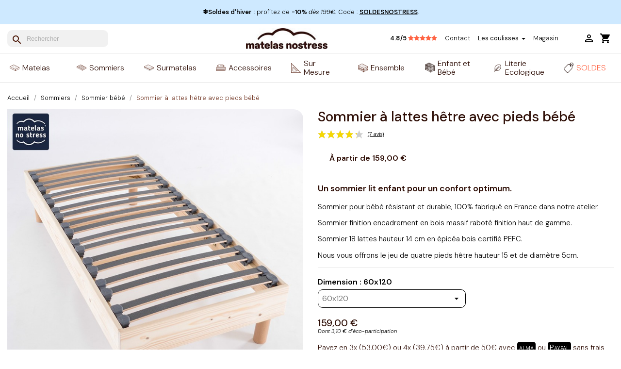

--- FILE ---
content_type: text/html; charset=utf-8
request_url: https://www.matelasnostress.fr/sommier-bebe/4356-sommier-a-lattes-hetre-avec-pieds-bebe.html
body_size: 44364
content:
<!doctype html>
<html lang="fr-FR">

  <head>
    
      
  <meta charset="utf-8">


  <meta http-equiv="x-ua-compatible" content="ie=edge">



  <title>Sommier à lattes bébé en bois hêtre fabriqué en France - Matelas No Stress</title>
<script data-keepinline="true">
    var ajaxGetProductUrl = '//www.matelasnostress.fr/module/cdc_googletagmanager/async';
    var ajaxShippingEvent = 1;
    var ajaxPaymentEvent = 1;

/* datalayer */
dataLayer = window.dataLayer || [];
    let cdcDatalayer = {"pageCategory":"product","event":"view_item","ecommerce":{"currency":null,"currencyCode":"EUR","detail":{"products":[{"name":"Sommier a lattes hetre avec pieds bebe","id":"4356-53574","reference":"SAPIN_60x120","price":"132.5","price_tax_exc":"132.5","price_tax_inc":"159","category":"Sommier bebe","item_category":"Sommiers","item_category2":"Sommier bebe","variant":"60x120","quantity":1,"link":"sommier-a-lattes-hetre-avec-pieds-bebe"}]}}};
    dataLayer.push(cdcDatalayer);

/* call to GTM Tag */
(function(w,d,s,l,i){w[l]=w[l]||[];w[l].push({'gtm.start':
new Date().getTime(),event:'gtm.js'});var f=d.getElementsByTagName(s)[0],
j=d.createElement(s),dl=l!='dataLayer'?'&l='+l:'';j.async=true;j.src=
'https://www.googletagmanager.com/gtm.js?id='+i+dl;f.parentNode.insertBefore(j,f);
})(window,document,'script','dataLayer','GTM-5G3CHMJ');

/* async call to avoid cache system for dynamic data */
dataLayer.push({
  'event': 'datalayer_ready'
});
</script>
  
    
  
  <meta name="description" content="Découvrez notre sommier en bois hêtre à lattes avec pieds pour bébé fabriqué en France. Livraison gratuite. Paiement 4 x sans frais disponible.">
  <meta name="keywords" content="">
        <link rel="canonical" href="https://www.matelasnostress.fr/sommier-bebe/4356-sommier-a-lattes-hetre-avec-pieds-bebe.html">
    
      

 
<meta name="twitter:card" content="summary" />
<meta name="twitter:site" content="@matelasnostress" />
<meta name="twitter:title" content="Sommier à lattes bébé en bois hêtre fabriqué en France" />
<meta name="twitter:description" content="Découvrez notre sommier en bois hêtre à lattes avec pieds pour bébé fabriqué en France. Livraison gratuite. Paiement 4 x sans frais disponible." />
<meta name="twitter:image" content="https://www.matelasnostress.fr/31287-home_default/sommier-a-lattes-hetre-avec-pieds-bebe.jpg" />
   

  
    <script type="application/ld+json">
  {
    "@context": "https://schema.org",
    "@type": "Organization",
    "name" : "Matelas No Stress",
    "url" : "https://www.matelasnostress.fr/",
          "logo": {
        "@type": "ImageObject",
        "url":"https://www.matelasnostress.fr/img/logo-1704407758.jpg"
      }
      }
</script>

<script type="application/ld+json">
  {
    "@context": "https://schema.org",
    "@type": "WebPage",
    "isPartOf": {
      "@type": "WebSite",
      "url":  "https://www.matelasnostress.fr/",
      "name": "Matelas No Stress"
    },
    "name": "Sommier à lattes bébé en bois hêtre fabriqué en France",
    "url":  "https://www.matelasnostress.fr/sommier-bebe/4356-sommier-a-lattes-hetre-avec-pieds-bebe.html"
  }
</script>


  <script type="application/ld+json">
    {
      "@context": "https://schema.org",
      "@type": "BreadcrumbList",
      "itemListElement": [
                  {
            "@type": "ListItem",
            "position": 1,
            "name": "Accueil",
            "item": "https://www.matelasnostress.fr/"
          },                  {
            "@type": "ListItem",
            "position": 2,
            "name": "Sommiers",
            "item": "https://www.matelasnostress.fr/385-sommier"
          },                  {
            "@type": "ListItem",
            "position": 3,
            "name": "Sommier bébé",
            "item": "https://www.matelasnostress.fr/916-sommier-bebe"
          },                  {
            "@type": "ListItem",
            "position": 4,
            "name": "Sommier à lattes hêtre avec pieds bébé",
            "item": "https://www.matelasnostress.fr/sommier-bebe/4356-sommier-a-lattes-hetre-avec-pieds-bebe.html"
          }              ]
    }
  </script>
  
  
  
      <script type="application/ld+json">
  {
    "@context": "https://schema.org/",
    "@type": "Product",
    "@id": "https://www.matelasnostress.fr/sommier-bebe/4356-53574-sommier-a-lattes-hetre-avec-pieds-bebe.html#/1457-dimension-60x120",
    "name": "Sommier à lattes hêtre avec pieds bébé",
    "description": "Découvrez notre sommier en bois hêtre à lattes avec pieds pour bébé fabriqué en France. Livraison gratuite. Paiement 4 x sans frais disponible.",
    "category": "Sommier bébé",
    "image" :"https://www.matelasnostress.fr/31287-home_default/sommier-a-lattes-hetre-avec-pieds-bebe.jpg",    "sku": "SAPIN",
    "mpn": "SAPIN"
        ,
    "brand": {
      "@type": "Brand",
      "name": "Matelas No Stress"
    }
            ,
    "weight": {
        "@context": "https://schema.org",
        "@type": "QuantitativeValue",
        "value": "9.000000",
        "unitCode": "kg"
    }
        ,
    "offers": {
      "@type": "Offer",
      "priceCurrency": "EUR",
      "name": "Sommier à lattes hêtre avec pieds bébé",
      "price": "159",
      "url": "https://www.matelasnostress.fr/sommier-bebe/4356-53574-sommier-a-lattes-hetre-avec-pieds-bebe.html#/1457-dimension-60x120",
      "priceValidUntil": "2026-02-05",
              "image": ["https://www.matelasnostress.fr/31287-large_default/sommier-a-lattes-hetre-avec-pieds-bebe.jpg","https://www.matelasnostress.fr/31288-large_default/sommier-a-lattes-hetre-avec-pieds-bebe.jpg","https://www.matelasnostress.fr/31289-large_default/sommier-a-lattes-hetre-avec-pieds-bebe.jpg","https://www.matelasnostress.fr/31286-large_default/sommier-a-lattes-hetre-avec-pieds-bebe.jpg"],
            "sku": "SAPIN",
      "mpn": "SAPIN",
                        "availability": "https://schema.org/InStock",
      "seller": {
        "@type": "Organization",
        "name": "Matelas No Stress"
      }
    }
      }
</script>

  
  
    
  

  
    <meta property="og:title" content="Sommier à lattes bébé en bois hêtre fabriqué en France" />
    <meta property="og:description" content="Découvrez notre sommier en bois hêtre à lattes avec pieds pour bébé fabriqué en France. Livraison gratuite. Paiement 4 x sans frais disponible." />
    <meta property="og:url" content="https://www.matelasnostress.fr/sommier-bebe/4356-sommier-a-lattes-hetre-avec-pieds-bebe.html" />
    <meta property="og:site_name" content="Matelas No Stress" />
        



  <meta name="viewport" content="width=device-width, initial-scale=1">



  <link rel="icon" type="image/vnd.microsoft.icon" href="https://www.matelasnostress.fr/img/favicon.ico?1704470467">
  <link rel="shortcut icon" type="image/x-icon" href="https://www.matelasnostress.fr/img/favicon.ico?1704470467">
  <link rel="apple-touch-icon" href="/apple-touch-icon.png">




    <link rel="stylesheet" href="https://cdn.jsdelivr.net/npm/@alma/widgets@4.x.x/dist/widgets.min.css" type="text/css" media="all">
  <link rel="stylesheet" href="https://www.matelasnostress.fr/themes/theme-nostress/assets/cache/theme-ee9b5c2012.css" type="text/css" media="all">

<link rel="preconnect" href="https://fonts.gstatic.com/" crossorigin>
<link rel="dns-prefetch" href="https://fonts.gstatic.com/">



   


  <script type="text/javascript">
        var ASSearchUrl = "https:\/\/www.matelasnostress.fr\/module\/pm_advancedsearch4\/advancedsearch4";
        var AdvancedEmailGuardData = {"meta":{"isGDPREnabled":true,"isLegacyOPCEnabled":false,"isLegacyMAModuleEnabled":false,"validationError":null},"settings":{"recaptcha":{"type":"v2_inv","key":"6LewzXwmAAAAAMSc2saj1PX-ROZ-RY5sqvAIYxGE","forms":{"contact_us":{"size":"normal","align":"offset","offset":3},"register":{"size":"normal","align":"center","offset":1},"login":{"size":"normal","align":"center","offset":1},"reset_password":{"size":"normal","align":"center","offset":1},"quick_order":{"size":"normal","align":"center","offset":1}},"language":"shop","theme":"light","position":"inline","hidden":true,"deferred":true}},"context":{"ps":{"v17":true,"v17pc":true,"v17ch":true,"v16":false,"v161":false,"v15":false},"languageCode":"fr","pageName":"product"},"trans":{"genericError":"Une erreur s'est produite, veuillez r\u00e9essayer."}};
        var PAYPLUG_DOMAIN = "https:\/\/secure.payplug.com";
        var allow_ordering_out_of_stock_param = 0;
        var ap5_cartPackProducts = [];
        var ap5_cartRefreshUrl = "https:\/\/www.matelasnostress.fr\/module\/pm_advancedpack\/ajax_cart?ajax=1&action=refresh";
        var ap5_modalErrorClose = "Fermer";
        var ap5_modalErrorTitle = "Une erreur est survenue";
        var applePayIdCart = null;
        var applePayMerchantSessionAjaxURL = "https:\/\/www.matelasnostress.fr\/module\/payplug\/dispatcher";
        var applePayPaymentAjaxURL = "https:\/\/www.matelasnostress.fr\/module\/payplug\/validation";
        var applePayPaymentRequestAjaxURL = "https:\/\/www.matelasnostress.fr\/module\/payplug\/applepaypaymentrequest";
        var as4_orderBySalesAsc = "Meilleures ventes en dernier";
        var as4_orderBySalesDesc = "Meilleures ventes en premier";
        var baseModalUrl = "https:\/\/www.matelasnostress.fr\/";
        var cb_isDesktop = 1;
        var dp_id_module = "132";
        var dp_public_path = "https:\/\/www.matelasnostress.fr\/modules\/dynamicproduct\/lib\/media\/dist\/";
        var dp_version = "2.43.41";
        var isPS17 = 1;
        var is_sandbox_mode = false;
        var klAddedToCart = {"url":"\/klaviyo\/events\/add-to-cart"};
        var klCustomer = null;
        var klProduct = {"ProductName":"Sommier \u00e0 lattes h\u00eatre avec pieds b\u00e9b\u00e9","ProductID":4356,"SKU":"SAPIN","Tags":[],"Price":"132.50","PriceInclTax":"159.00","SpecialPrice":"159.00","Categories":["Sommier b\u00e9b\u00e9"],"Image":"https:\/\/www.matelasnostress.fr\/31287-home_default\/sommier-a-lattes-hetre-avec-pieds-bebe.jpg","Link":"https:\/\/www.matelasnostress.fr\/sommier-bebe\/4356-sommier-a-lattes-hetre-avec-pieds-bebe.html","ShopID":1,"LangID":1,"eventValue":132.5,"external_catalog_id":"1:1","integration_key":"prestashop"};
        var m4_base_uri = "https:\/\/www.matelasnostress.fr\/";
        var m4_pdf_controller = "https:\/\/www.matelasnostress.fr\/module\/m4pdf\/pdf?ajax=1";
        var mnsStoriesConfig = {"autoplay":true,"loop":true,"displayType":"slider"};
        var module_name = "payplug";
        var orders_suppliers_ajax_url = "https:\/\/www.matelasnostress.fr\/module\/wkmanagesuppliers\/ajax";
        var payplug_ajax_url = "https:\/\/www.matelasnostress.fr\/module\/payplug\/ajax";
        var payplug_transaction_error_message = "    <div class=\"payplugMsg_wrapper\">\n                                    <p  class=\"payplugMsg_error\" >La transaction n&#039;a pas pu aboutir, et votre carte n&#039;a pas \u00e9t\u00e9 d\u00e9bit\u00e9e.<\/p>\n                                        <button type=\"button\" class=\"payplugMsg_button\" name=\"card_deleted\">Ok<\/button>\n        \n            <\/div>\n";
        var pm_advancedpack = {"ajaxUrl":"https:\/\/www.matelasnostress.fr\/module\/pm_advancedpack\/ajax","staticToken":"fd027e2b977754de9f4baa9e09f78ac2"};
        var prestashop = {"cart":{"products":[],"totals":{"total":{"type":"total","label":"Total","amount":0,"value":"0,00\u00a0\u20ac"},"total_including_tax":{"type":"total","label":"Total TTC","amount":0,"value":"0,00\u00a0\u20ac"},"total_excluding_tax":{"type":"total","label":"Total HT :","amount":0,"value":"0,00\u00a0\u20ac"}},"subtotals":{"products":{"type":"products","label":"Sous-total","amount":0,"value":"0,00\u00a0\u20ac"},"discounts":null,"shipping":{"type":"shipping","label":"Livraison","amount":0,"value":""},"tax":{"type":"tax","label":"Taxes incluses","amount":0,"value":"0,00\u00a0\u20ac"}},"products_count":0,"summary_string":"0 articles","vouchers":{"allowed":1,"added":[]},"discounts":[{"id_cart_rule":"2196","id_customer":"0","date_from":"2026-01-07 00:00:00","date_to":"2026-02-03 23:59:00","description":"","quantity":"713","quantity_per_user":"5","priority":"1","partial_use":"0","code":"SOLDESNOSTRESS","minimum_amount":"199.000000","minimum_amount_tax":"1","minimum_amount_currency":"1","minimum_amount_shipping":"0","country_restriction":"0","carrier_restriction":"0","group_restriction":"0","cart_rule_restriction":"1","product_restriction":"0","shop_restriction":"0","free_shipping":"0","reduction_percent":"10.00","reduction_amount":"0.000000","reduction_tax":"0","reduction_currency":"1","reduction_product":"0","reduction_exclude_special":"1","gift_product":"0","gift_product_attribute":"0","highlight":"1","active":"1","date_add":"2025-12-18 10:24:43","date_upd":"2026-01-21 16:54:51","id_lang":"1","name":"SOLDESNOSTRESS : 10% de r\u00e9duction. D\u00e8s 199\u20ac d\u2019achat. Hors produits en promo. Non cumulable avec d\u2019autres offres en cours.","quantity_for_user":5}],"minimalPurchase":0,"minimalPurchaseRequired":""},"currency":{"id":1,"name":"Euro","iso_code":"EUR","iso_code_num":"978","sign":"\u20ac"},"customer":{"lastname":null,"firstname":null,"email":null,"birthday":null,"newsletter":null,"newsletter_date_add":null,"optin":null,"website":null,"company":null,"siret":null,"ape":null,"is_logged":false,"gender":{"type":null,"name":null},"addresses":[]},"language":{"name":"Fran\u00e7ais (French)","iso_code":"fr","locale":"fr-FR","language_code":"fr-FR","is_rtl":"0","date_format_lite":"d\/m\/Y","date_format_full":"d\/m\/Y H:i:s","id":1},"page":{"title":"","canonical":"https:\/\/www.matelasnostress.fr\/sommier-bebe\/4356-sommier-a-lattes-hetre-avec-pieds-bebe.html","meta":{"title":"Sommier \u00e0 lattes b\u00e9b\u00e9 en bois h\u00eatre fabriqu\u00e9 en France","description":"D\u00e9couvrez notre sommier en bois h\u00eatre \u00e0 lattes avec pieds pour b\u00e9b\u00e9 fabriqu\u00e9 en France. Livraison gratuite. Paiement 4 x sans frais disponible.","keywords":"","robots":"index"},"page_name":"product","body_classes":{"lang-fr":true,"lang-rtl":false,"country-FR":true,"currency-EUR":true,"layout-full-width":true,"page-product":true,"tax-display-enabled":true,"product-id-4356":true,"product-Sommier \u00e0 lattes h\u00eatre avec pieds b\u00e9b\u00e9":true,"product-id-category-916":true,"product-id-manufacturer-0":true,"product-id-supplier-22":true,"product-available-for-order":true},"admin_notifications":[]},"shop":{"name":"Matelas No Stress","logo":"https:\/\/www.matelasnostress.fr\/img\/logo-1704407758.jpg","stores_icon":"https:\/\/www.matelasnostress.fr\/img\/logo_stores.png","favicon":"https:\/\/www.matelasnostress.fr\/img\/favicon.ico"},"urls":{"base_url":"https:\/\/www.matelasnostress.fr\/","current_url":"https:\/\/www.matelasnostress.fr\/sommier-bebe\/4356-sommier-a-lattes-hetre-avec-pieds-bebe.html","shop_domain_url":"https:\/\/www.matelasnostress.fr","img_ps_url":"https:\/\/www.matelasnostress.fr\/img\/","img_cat_url":"https:\/\/www.matelasnostress.fr\/img\/c\/","img_lang_url":"https:\/\/www.matelasnostress.fr\/img\/l\/","img_prod_url":"https:\/\/www.matelasnostress.fr\/img\/p\/","img_manu_url":"https:\/\/www.matelasnostress.fr\/img\/m\/","img_sup_url":"https:\/\/www.matelasnostress.fr\/img\/su\/","img_ship_url":"https:\/\/www.matelasnostress.fr\/img\/s\/","img_store_url":"https:\/\/www.matelasnostress.fr\/img\/st\/","img_col_url":"https:\/\/www.matelasnostress.fr\/img\/co\/","img_url":"https:\/\/www.matelasnostress.fr\/themes\/theme-nostress\/assets\/img\/","css_url":"https:\/\/www.matelasnostress.fr\/themes\/theme-nostress\/assets\/css\/","js_url":"https:\/\/www.matelasnostress.fr\/themes\/theme-nostress\/assets\/js\/","pic_url":"https:\/\/www.matelasnostress.fr\/upload\/","pages":{"address":"https:\/\/www.matelasnostress.fr\/adresse","addresses":"https:\/\/www.matelasnostress.fr\/adresses","authentication":"https:\/\/www.matelasnostress.fr\/authentification","cart":"https:\/\/www.matelasnostress.fr\/panier","category":"https:\/\/www.matelasnostress.fr\/index.php?controller=category","cms":"https:\/\/www.matelasnostress.fr\/index.php?controller=cms","contact":"https:\/\/www.matelasnostress.fr\/contactez-nous","discount":"https:\/\/www.matelasnostress.fr\/bons-de-reduction","guest_tracking":"https:\/\/www.matelasnostress.fr\/suivi-commande-invite","history":"https:\/\/www.matelasnostress.fr\/historique-des-commandes","identity":"https:\/\/www.matelasnostress.fr\/identite","index":"https:\/\/www.matelasnostress.fr\/","my_account":"https:\/\/www.matelasnostress.fr\/mon-compte","order_confirmation":"https:\/\/www.matelasnostress.fr\/index.php?controller=order-confirmation","order_detail":"https:\/\/www.matelasnostress.fr\/index.php?controller=order-detail","order_follow":"https:\/\/www.matelasnostress.fr\/details-de-la-commande","order":"https:\/\/www.matelasnostress.fr\/commande","order_return":"https:\/\/www.matelasnostress.fr\/index.php?controller=order-return","order_slip":"https:\/\/www.matelasnostress.fr\/avoirs","pagenotfound":"https:\/\/www.matelasnostress.fr\/page-non-trouvee","password":"https:\/\/www.matelasnostress.fr\/mot-de-passe-oublie","pdf_invoice":"https:\/\/www.matelasnostress.fr\/index.php?controller=pdf-invoice","pdf_order_return":"https:\/\/www.matelasnostress.fr\/index.php?controller=pdf-order-return","pdf_order_slip":"https:\/\/www.matelasnostress.fr\/index.php?controller=pdf-order-slip","prices_drop":"https:\/\/www.matelasnostress.fr\/promotions","product":"https:\/\/www.matelasnostress.fr\/index.php?controller=product","search":"https:\/\/www.matelasnostress.fr\/recherche","sitemap":"https:\/\/www.matelasnostress.fr\/plan-du-site","stores":"https:\/\/www.matelasnostress.fr\/magasins","supplier":"https:\/\/www.matelasnostress.fr\/fournisseurs","register":"https:\/\/www.matelasnostress.fr\/authentification?create_account=1","order_login":"https:\/\/www.matelasnostress.fr\/commande?login=1"},"alternative_langs":[],"theme_assets":"\/themes\/theme-nostress\/assets\/","actions":{"logout":"https:\/\/www.matelasnostress.fr\/?mylogout="},"no_picture_image":{"bySize":{"small_default":{"url":"https:\/\/www.matelasnostress.fr\/img\/p\/fr-default-small_default.jpg","width":98,"height":98},"cart_default":{"url":"https:\/\/www.matelasnostress.fr\/img\/p\/fr-default-cart_default.jpg","width":125,"height":125},"home_default":{"url":"https:\/\/www.matelasnostress.fr\/img\/p\/fr-default-home_default.jpg","width":450,"height":450},"medium_default":{"url":"https:\/\/www.matelasnostress.fr\/img\/p\/fr-default-medium_default.jpg","width":690,"height":690},"large_default":{"url":"https:\/\/www.matelasnostress.fr\/img\/p\/fr-default-large_default.jpg","width":1200,"height":1200}},"small":{"url":"https:\/\/www.matelasnostress.fr\/img\/p\/fr-default-small_default.jpg","width":98,"height":98},"medium":{"url":"https:\/\/www.matelasnostress.fr\/img\/p\/fr-default-home_default.jpg","width":450,"height":450},"large":{"url":"https:\/\/www.matelasnostress.fr\/img\/p\/fr-default-large_default.jpg","width":1200,"height":1200},"legend":""}},"configuration":{"display_taxes_label":true,"display_prices_tax_incl":true,"is_catalog":false,"show_prices":true,"opt_in":{"partner":false},"quantity_discount":{"type":"discount","label":"Remise sur prix unitaire"},"voucher_enabled":1,"return_enabled":0},"field_required":[],"breadcrumb":{"links":[{"title":"Accueil","url":"https:\/\/www.matelasnostress.fr\/"},{"title":"Sommiers","url":"https:\/\/www.matelasnostress.fr\/385-sommier"},{"title":"Sommier b\u00e9b\u00e9","url":"https:\/\/www.matelasnostress.fr\/916-sommier-bebe"},{"title":"Sommier \u00e0 lattes h\u00eatre avec pieds b\u00e9b\u00e9","url":"https:\/\/www.matelasnostress.fr\/sommier-bebe\/4356-sommier-a-lattes-hetre-avec-pieds-bebe.html"}],"count":4},"link":{"protocol_link":"https:\/\/","protocol_content":"https:\/\/"},"time":1769011664,"static_token":"fd027e2b977754de9f4baa9e09f78ac2","token":"ea656741cf4b258640c26c7e533a5c28","debug":false,"modules":{"pm_advancedpack":null}};
        var psemailsubscription_subscription = "https:\/\/www.matelasnostress.fr\/module\/ps_emailsubscription\/subscription";
        var psr_icon_color = "#ffffff";
        var roja45_hide_add_to_cart = 0;
        var roja45_hide_price = 0;
        var roja45_quotation_useajax = 1;
        var roja45quotationspro_added_failed = "Impossible d'ajouter le produit \u00e0 votre demande.";
        var roja45quotationspro_added_success = "Produit ajout\u00e9 \u00e0 votre demande avec succ\u00e8s.";
        var roja45quotationspro_button_addquote = "Ajouter au devis";
        var roja45quotationspro_button_text = "Demander un devis";
        var roja45quotationspro_button_text_2 = "Demander un nouveau devis";
        var roja45quotationspro_cartbutton_text = "Ajouter au devis";
        var roja45quotationspro_catalog_mode = 0;
        var roja45quotationspro_change_qty = 0;
        var roja45quotationspro_controller = "https:\/\/www.matelasnostress.fr\/module\/roja45quotationspro\/QuotationsProFront?token=fd027e2b977754de9f4baa9e09f78ac2";
        var roja45quotationspro_delete_products = 0;
        var roja45quotationspro_deleted_failed = "Impossible de supprimer le produit de votre demande.";
        var roja45quotationspro_deleted_success = "Produit supprim\u00e9 de votre demande avec succ\u00e8s.";
        var roja45quotationspro_enable_captcha = 0;
        var roja45quotationspro_enable_captchatype = 0;
        var roja45quotationspro_enable_inquotenotify = 1;
        var roja45quotationspro_enable_quote_dropdown = 0;
        var roja45quotationspro_enablequotecart = 0;
        var roja45quotationspro_enablequotecartpopup = 0;
        var roja45quotationspro_error_title = "Erreur";
        var roja45quotationspro_id_product = "4356";
        var roja45quotationspro_instantresponse = 0;
        var roja45quotationspro_label_position = "";
        var roja45quotationspro_new_quote_available = "Un nouveau devis est disponible dans votre compte.";
        var roja45quotationspro_productlistitemselector = "article.product-miniature";
        var roja45quotationspro_productlistselector_addtocart = "";
        var roja45quotationspro_productlistselector_buttons = "";
        var roja45quotationspro_productlistselector_flag = ".product-flags";
        var roja45quotationspro_productlistselector_price = ".product-price-and-shipping";
        var roja45quotationspro_productselector_addtocart = ".product-add-to-cart";
        var roja45quotationspro_productselector_price = "div.product-prices";
        var roja45quotationspro_productselector_qty = ".quote_quantity_wanted";
        var roja45quotationspro_quotation_address_delivery = false;
        var roja45quotationspro_quotation_address_invoice = false;
        var roja45quotationspro_quote_link_text = "Obtenez un devis";
        var roja45quotationspro_quote_modified = "Votre panier a chang\u00e9, vous pouvez demander un nouveau devis ou recharger un devis existant en cliquant sur le lien ci-dessous.";
        var roja45quotationspro_recaptcha_site_key = "";
        var roja45quotationspro_request_buttons = "";
        var roja45quotationspro_responsivecartnavselector = "._desktop_quotecart";
        var roja45quotationspro_responsivecartselector = "#header .header-nav div.hidden-md-up";
        var roja45quotationspro_sent_failed = "Impossible d'envoyer la demande. Veuillez r\u00e9essayer plus tard.";
        var roja45quotationspro_sent_success = "Demande re\u00e7ue, nous vous contacterons sous peu. Je vous remercie.";
        var roja45quotationspro_show_label = 0;
        var roja45quotationspro_success_title = "Succ\u00e8s";
        var roja45quotationspro_touchspin = 1;
        var roja45quotationspro_unknown_error = "Une erreur inattendue s'est produite, veuillez en informer votre fournisseur d'assistance.";
        var roja45quotationspro_usejs = 1;
        var roja45quotationspro_warning_title = "Avertissement";
      </script>

    

            
<script src="https://files.webyn.ai/webyn.min.js" data-key="01995394-6243-7877-b626-3617c8853fda"></script>



  <script type="text/javascript">
    var Days_text = 'Journée(s)';
    var Hours_text = 'Heure(s)';
    var Mins_text = 'Min(s)';
    var Sec_text = 'Sec(s)';
</script><script type="module" async type="text/javascript" src="https://checkout-button-prestashop-just-checkout.vercel.app/just-pay-button.js"></script>
<link rel="stylesheet" rel="preload" as="style" href="https://checkout-button-prestashop-just-checkout.vercel.app/styles.css" type="text/css" media="all">

<!-- FigPii Asynchronous Tracking Code -->
<script>
  ! function(w, d, u) {
    var n = d.createElement('script');
    n.crossOrigin = 'anonymous', n.async = 'async', n.src = u, d.head.append(n), w._fpEvent = w._fpEvent || []
  }(window, document, 'https://tracking-cdn.figpii.com/21b74950e6924fd26a4c74f39c808bac.js');
</script>
<!-- End FigPii Asynchronous Tracking Code -->

  <script type="text/javascript">
    var just = {
      currency: { id: 1 },
      language: 'fr',
      languageId: '1',
      shopId: '9697e6ce-5f14-4fd1-a8fa-21edbab10712',
      cartId: '',
      productCount: 0,
      cartHasSubscription: 0,
      display: {
        cart: 1,
        product: 1,
      },
    };
  </script>

  <script type="text/javascript">
    just.product = {
      id: '4356',
      name: 'Sommier à lattes hêtre avec pieds bébé',
      attributeId: '53574',
      quantity: 1,
      customizationId: "0",
      originalAmount: "0",
      amount: "0",
    };
  </script>

  <script type="text/javascript">
    var JUST_USER = {
      id: '',
      email: '',
      firstName: '',
      lastName: '',
          };
  </script>

<script type="text/javascript" src="/modules/arallimg/views/js/script.js"></script>
<script type="text/javascript">
    arAiPath = '/modules/arallimg/';
    arAi.ajaxUrl = 'https://www.matelasnostress.fr/module/arallimg/product';    arAi.mode = 4;
            arAi.separate_attr = 0;
        arAi.carouselInterval = 500;
    arAi.skipCover = 0;
    arAi.selector = '.product-miniature';    arAi.imgSelector = 'img';    arAi.preload = 1;
        arAi.isMobile = 0;
            arAi.owlOptions.dots = 0;
        arAi.owlOptions.nav = 0;
        arAi.owlOptions.touchDrag = 0;
        arAi.owlOptions.loop = 1;
        arAi.owlOptions.lazyLoad = 1;
                arAi.limit = 2;
        window.addEventListener('load', function(){
                    arAi.preloadAll();
                $('body').on('click', '.ar-ai-container .owl-nav .owl-prev, .ar-ai-container .owl-nav .owl-next', function(e){
            var btn = $(this);
            btn.addClass('active');
            setTimeout(function(){
                btn.removeClass('active');
            }, 300);
            e.preventDefault();
            e.stopPropagation();
            e.stopImmediatePropagation();
            return false;
        });
        $('body').on('click', '.ar-ai-container .owl-nav button, .ar-ai-container .owl-dots button', function(e){
            e.preventDefault();
            e.stopImmediatePropagation();
        });
        $('body').on('mouseenter', arAi.selector, function(){
            if (arAi.separate_attr) {
                var id = [{
                    id_product: arAi.determineProductId(this),
                    id_product_attr: arAi.determineProductAttrId(this)
                }];
            } else {
                var id = arAi.determineProductId(this);
            }
            arAi.loadImages(this, id, null);
                    });
                $(document).on('as4-After-Set-Results-Contents', function(e, idSearch, context) {
            if (arAi.preload || arAi.isMobile){
                arAi.preloadAll();
            }
        });
    });
    window.addEventListener('popstate', function(event) {
        if (arAi.preload || arAi.isMobile){
            arAi.preloadAll();
        }
    });
    window.addEventListener("load", function(event){
                    prestashop.on('updateProductList', function(e){
                if (arAi.preload || arAi.isMobile){
                    arAi.preloadAll();
                }
            });
            });
</script>
<style type="text/css">
    .product-miniature .quick-view{z-index: 1;}.product-miniature:hover .ar-ai-container {opacity: 1;}.product-miniature:hover .ar-ai-attributes {opacity: 1;}.product-miniature:hover .ar-ai-container .ar-ai-btn-prev {left: 0px;opacity: 0.6;}.product-miniature:hover .ar-ai-container .ar-ai-btn-next {right: 0;opacity: 0.6;}.product-miniature .ar-ai-container.ar-ai-mobile-active .ar-ai-btn-prev {left: 0px;opacity: 0.6;}.product-miniature .ar-ai-container.ar-ai-mobile-active .ar-ai-btn-next {right: 0;opacity: 0.6;}.ar-ai-main-img,.ar-ai-container,.ar-ai-container .ar-ai-h-segment .indicator,.ar-ai-container img{transition: 0.2s all;}.ar-ai-container{}.ar-ai-container.owl-carousel .owl-nav .owl-next, .ar-ai-container.owl-carousel .owl-nav .owl-prev{width: 32px;height: 48px;margin-top: -24px;background-color: #ffffff;opacity: 0.8;}.ar-ai-container.owl-carousel .owl-nav .owl-next svg, .ar-ai-container.owl-carousel .owl-nav .owl-prev svg{width: 48px;height: 48px;margin-top: -24px;margin-left: -24px;color: #757575;position: absolute;top: 50%;left: 50%;display: block;}.ar-ai-container.owl-carousel .owl-nav .owl-next:hover, .ar-ai-container.owl-carousel .owl-nav .owl-prev:hover{background-color: #eeeeee;}.ar-ai-container.owl-carousel .owl-nav .owl-next:hover svg, .ar-ai-container.owl-carousel .owl-nav .owl-prev:hover svg{color: #3b3b3b;}.ar-ai-container .ar-ai-h-segment.active .indicator, .ar-ai-container .ar-ai-indicators .ar-ai-point.active, .ar-ai-container.owl-carousel .owl-dots .owl-dot.active>span{background: #3b3b3b;;}.ar-ai-container .ar-ai-h-segment .indicator, .ar-ai-container .ar-ai-indicators .ar-ai-point, .ar-ai-container.owl-carousel .owl-dots .owl-dot>span{background: #d6d6d6;}.ar-ai-container .ar-ai-h-segment .indicator{height: 10px;margin-left: 5px;margin-right: 5px;}.ar-ai-indicators .ar-ai-point, .ar-ai-container.owl-carousel .owl-dots .owl-dot span{width: 10px;height: 10px;margin-left: 5px;margin-right: 5px;}.ar-ai-container .ar-ai-h-segment .indicator, .ar-ai-container .ar-ai-indicators,  .ar-ai-container.owl-carousel .owl-dots {display: none;}.ar-ai-container.owl-carousel .owl-nav .owl-next{right: 0px;}.ar-ai-container.owl-carousel .owl-nav .owl-prev{left: 0px;}.ar-ai-container .ar-ai-loading{color: #000000;}.ar-ai-container .ar-ai-loading.active{opacity: 0.6;}.ar-ai-container.owl-carousel .owl-nav{display: none;}.ar-ai-container.owl-carousel{z-index: 0;}@media (max-width: 768px){.ar-ai-container{display: none !important;}}.ar-ai-container.owl-carousel .owl-item img{margin: 0 0 0 4px}
.ar-ai-container .img-responsive{width: 100%}
#products .highlighted-informations, .featured-products .highlighted-informations, .product-accessories .highlighted-informations, .product-miniature .highlighted-informations{
background: #FFF;
}</style><link href="//fonts.googleapis.com/css?family=Open+Sans:600,400,400i|Oswald:700" rel="stylesheet" type="text/css" media="all">
 
<script type="text/javascript">
    var agSiteId="8574";
</script>
<script src="https://www.societe-des-avis-garantis.fr/wp-content/plugins/ag-core/widgets/JsWidget.js" type="text/javascript"></script>

<style>
        /* Customisation Widget Avis produits */

.statCont {
    display: none !important;
}

#agWidgetMain .reviewCont {
       float: right;
       text-align: left !important;
}

#agWidgetMain .logoCont img {
    max-width: 151px !important;
    margin-left: 0 !important;
}

#agWidgetMain .logoCont  {
        float:right;
}

#agWidgetMain .reviewList {
    padding: 0 !important;
    margin: 0 auto 8px auto !important;
    width: 80% !important;
}

#agWidgetMain .reviewList li {
    border-top: none !important;
    padding: 16px 20px !important;
    margin: 30px 0 0 0 !important;
	background: #f5efe3 !important;
}

.largeNote, .largeNote p {
    color: #000000 !important;
}

.bgGrey1, .bgGrey0, #agWidgetMain, .topBar {
	background: #fefcf3 !important;
}

.reviewGlobal p { 
	font-weight: lighter !important;
	font-size: 14px !important !important;
}

#agWidgetMain .largeNote big {
    font-size: 30px !important;
    letter-spacing: -3px !important;
}

#agWidgetMain .reviewCont .reviewGlobal {
    text-align: center !important;
    padding-top: 29px !important;
}

#agWidgetMain .logoCont {
    display: inline-block !important;
    margin-top: 4px !important;
    width: 41% !important;
}

.logoCont .agBt {
	background:none !important;
	border:none !important;
	text-transform: none !important;
        color: #000000 !important;
}

.agBt:hover {
	color:black !important;
        text-shadow: none;
}

.topBar {
    background: #fefcf3 !important;
    color: #000000 !important;
    text-align: center !important;
    font-size: 20px !important;
    line-height: 11px !important;
    letter-spacing: 1.5px !important;
    padding: 30px 0 0 0 !important;
    font-weight: bold !important;
    text-transform: none !important;
}

@media (max-width: 700px) { 
#agWidgetMain .logoCont img {
margin-left: 0 !important;
}

#agWidgetMain .logoCont .agBt {
    margin: 0 !important;
}

#agWidgetMain .reviewCont {
    float:right !important;
}

#agWidgetMain .logoCont {
    margin-right: 40px;
}
}
    </style>



    
  <meta property="og:type" content="product">
      <meta property="og:image" content="https://www.matelasnostress.fr/31287-large_default/sommier-a-lattes-hetre-avec-pieds-bebe.jpg">
  
      <meta property="product:pretax_price:amount" content="132.5">
    <meta property="product:pretax_price:currency" content="EUR">
    <meta property="product:price:amount" content="159">
    <meta property="product:price:currency" content="EUR">
      <meta property="product:weight:value" content="9.000000">
  <meta property="product:weight:units" content="kg">
  
  </head>

  <body id="product" class="lang-fr country-fr currency-eur layout-full-width page-product tax-display-enabled product-id-4356 product-sommier-a-lattes-hetre-avec-pieds-bebe product-id-category-916 product-id-manufacturer-0 product-id-supplier-22 product-available-for-order">

    
      <!-- Google Tag Manager (noscript) -->
<noscript><iframe src="https://www.googletagmanager.com/ns.html?id=GTM-5G3CHMJ"
height="0" width="0" style="display:none;visibility:hidden"></iframe></noscript>
<!-- End Google Tag Manager (noscript) -->

    

    <main>
      
              

      <header id="header">
        
              

  

  
   <div class="header-banner">
       <div class="cb displayBanner clearfix" data-hook="displayBanner">
									<div class="cb-wrapper w-43 type-1" data-wrapper="43">
										<div id="cb-649" class="cb-item py-05">
										<div class="cb-item-content">
																			<div class="custom-html">
								<div style="text-align: center; padding: 10px;"><b>❄️Soldes d'hiver :</b> profitez de <strong>-10% </strong> <em>dès 199€.</em> Code : <b><u>SOLDESNOSTRESS</u></b>.</div>							</div>
											</div>
				</div>
								</div>
	</div>
 
       </div>
    <nav class="header-nav">
      <div class="container">
              <div class="row">
  <div class="hidden-lg-up mobile">
  
        
                     <div class="float-xs-right" id="_mobile_cart"></div>
            <div class="float-xs-right" id="_mobile_user_info"></div>
            <div class="top-logo" id="_mobile_logo"></div>
            <div class="clearfix"></div>
          </div>          
        </div>
      </div>
    </nav>
   
  
  
    <div class="header-top">
    <div class="container">
        <div class="row flex-pc">
    <div class="col-md-5 right-nav">
          
         <div id="search_widget" class="search-widgets" data-search-controller-url="//www.matelasnostress.fr/recherche">
  <form method="get" action="//www.matelasnostress.fr/recherche">
    <input type="hidden" name="controller" value="search">
    <i class="material-icons search" aria-hidden="true">search</i>
    <input type="text" name="s" value="" placeholder="Rechercher" aria-label="Rechercher">
    <i class="material-icons clear" aria-hidden="true">clear</i>
  </form>
</div>

    </div>
    <div class="col-md-2 hidden-sm-down text-center" id="_desktop_logo">
                                          
  <a href="https://www.matelasnostress.fr/">
    <img
      class="logo img-fluid"
      src="https://www.matelasnostress.fr/img/logo-1704407758.jpg"
      alt="Matelas No Stress"
      width="201"
      height="51">
  </a>

                              </div>
    <div class="col-md-5 col-sm-12 info_droite">
                <div class="stars pr-1">
          <a href="/content/295-avis-matelas-no-stress" title="Les avis Matelas No Stress">     
       4.8/5
 <i class="fa color-orange"> &#xf005;&#xf005;&#xf005;&#xf005;&#xf005;</i>
        </a>
        </div>    
           <div class="pr-1">
            <a href="/contactez-nous" title="Formulaire de contact">Contact</a>
        </div> 
          <div class="dropdown flex pr-1">
                   <button class="dropdown-toggle dropdown-toggle-btn click contact-header" type="button" id="dropdownMenuButton" data-toggle="dropdown" aria-haspopup="true" aria-expanded="false" title="Cliquez pour + d'infos">Les coulisses </button>
          <div class="dropdown-menu drop-header" aria-labelledby="dropdownMenuButton">
                <a href="/content/8-qui-sommes-nous-fabricant-de-literie" class="dropdown-item obflink click" data-toggle="tooltip" title="Découvrir Matelas No Stress" data-placement="bottom">Une histoire de famille</a>
                <a href="/content/168-literie-bruno-haese-fabricant-de-matelas-latex" class="dropdown-item obflink click" data-toggle="tooltip" title="Retrouvez les secrets de fabrication" data-placement="bottom">L’atelier de fabrication</a>
                <a href="/content/268-matieres-utilisees-dans-la-fabrication-de-nos-matelas-sommiers-et-accessoires" class="dropdown-item obflink click" data-toggle="tooltip" title="Nos matières utilisées" data-placement="bottom">Les matières utilisées</a>
                <a href="/content/276-gamme-matelas-no-stress" class="dropdown-item obflink click" data-toggle="tooltip" title="Notre gamme de matelas" data-placement="bottom">La gamme de matelas</a>
                <a href="/content/291-literie-engagee" class="dropdown-item obflink click" data-toggle="tooltip" title="Découvrez nos engagements" data-placement="bottom">Literie engagée</a>
                <a href="/blog" class="dropdown-item obflink click" data-toggle="tooltip" title="Notre blog sur la literie" data-placement="bottom">Nos conseils literie</a>  
                <a href="/content/21-livraison-gratuite-matelas-sommier" class="dropdown-item obflink click" data-toggle="tooltip" title="Modalitées de livraison" data-placement="bottom">Livraison offerte</a>
              </div>
            </div> 
            <div class="pr-1"><a href="/magasins" title="Nos boutiques">Magasin</a></div>    
            </div> 
               
            <div id="_desktop_user_info" class="">
  <div class="user-info">
          <a href="https://www.matelasnostress.fr/mon-compte" title="Identifiez-vous" rel="nofollow"><i class="material-icons">&#xE7FF;</i></a>
      </div>
</div>
<div id="_desktop_cart" class="">
  <div class="blockcart cart-preview inactive" data-refresh-url="//www.matelasnostress.fr/module/ps_shoppingcart/ajax">
    <div class="header">
              <i class="material-icons shopping-cart" aria-hidden="true">shopping_cart</i>
                 </div>
  </div>
</div>


          </div>
          </div>
        </div>
    </div>
    </div>
            <div class="ets_mm_megamenu 
        layout_layout1 
         show_icon_in_mobile 
          
        transition_fade   
        transition_floating 
         
        sticky_enabled 
        enable_active_menu 
        ets-dir-ltr        hook-custom        single_layout                 hover         "
        data-bggray="bg_gray"
        >
        <div class="ets_mm_megamenu_content">
            <div class="container">
                <div class="ets_mm_megamenu_content_content">
                    <div class="ybc-menu-toggle ybc-menu-btn closed">
                        <span class="ybc-menu-button-toggle_icon">
                            <i class="icon-bar"></i>
                            <i class="icon-bar"></i>
                            <i class="icon-bar"></i>
                        </span>
                       
                    </div>
                        <ul class="mm_menus_ul  ">
        <li class="close_menu">
            <div class="pull-left">
                <span class="mm_menus_back">
                    <i class="icon-bar"></i>
                    <i class="icon-bar"></i>
                    <i class="icon-bar"></i>
                </span>
                Menu
            </div>
            <div class="pull-right">
                <span class="mm_menus_back_icon"></span>
                Retour
            </div>
        </li>
                    <li class="mm_menus_li mm_menus_li_tab mm_sub_align_full mm_has_sub display_tabs_in_full_width display_tabs_in_full_width hover "
                style="width: 230px">
                <a class="ets_mm_url"                         href="https://www.matelasnostress.fr/302-matelas"
                        style="font-size:16px;">
                    <span class="mm_menu_content_title">
                                                    <img src="https://www.matelasnostress.fr/img/ets_megamenu/group.png" title="" alt="" width="20"/>
                                                        Matelas
                                                                    </span>
                </a>
                                                            <span class="arrow closed"></span>
                                                                                                <ul class="mm_columns_ul mm_columns_ul_tab "
                            style="width:100%; font-size:14px;">
                                                            <li class="mm_tabs_li open menu_ver_alway_open_first mm_tabs_has_content   ver_alway_hide">
                                    <div class="mm_tab_li_content closed"
                                         style="width: 300px">
                                        <span class="mm_tab_name mm_tab_toggle mm_tab_has_child">
                                            <span class="mm_tab_toggle_title">
                                                                                                    <a class="ets_mm_url" href="https://www.matelasnostress.fr/367-matelas-par-taille">
                                                                                                                                                        Matelas par taille
                                                                                                                                                        </a>
                                                                                            </span>
                                        </span>
                                    </div>
                                                                            <ul class="mm_columns_contents_ul "
                                            style=" width:calc(100% - 300px + 2px); left: 300px;right: 300px;">
                                                                                            <li class="mm_columns_li column_size_3  mm_has_sub">
                                                                                                            <ul class="mm_blocks_ul">
                                                                                                                            <li data-id-block="4"
                                                                    class="mm_blocks_li">
                                                                        
    <div class="ets_mm_block mm_block_type_category">
                    <span class="h4"  style="font-size:16px">
                <a href="/374-matelas-1-personne"  style="font-size:16px">                    Matelas 1 place
                    </a>            </span>
                <div class="ets_mm_block_content">        
                                <ul class="ets_mm_categories">
                    <li >
                <a class="ets_mm_url" title="Matelas 80x190" href="https://www.matelasnostress.fr/106-matelas-80x190">Matelas 80x190</a>
                            </li>
                    <li >
                <a class="ets_mm_url" title="Matelas 80x200" href="https://www.matelasnostress.fr/321-matelas-80x200">Matelas 80x200</a>
                            </li>
                    <li >
                <a class="ets_mm_url" title="Matelas 90x190" href="https://www.matelasnostress.fr/107-matelas-90x190">Matelas 90x190</a>
                            </li>
                    <li >
                <a class="ets_mm_url" title="Matelas 90x200" href="https://www.matelasnostress.fr/322-matelas-90x200">Matelas 90x200</a>
                            </li>
                    <li >
                <a class="ets_mm_url" title="Matelas 120x190" href="https://www.matelasnostress.fr/109-matelas-120x190">Matelas 120x190</a>
                            </li>
            </ul>
                    </div>
    </div>
    <div class="clearfix"></div>

                                                                </li>
                                                                                                                            <li data-id-block="51"
                                                                    class="mm_blocks_li">
                                                                        
    <div class="ets_mm_block mm_block_type_html">
                    <span class="h4"  style="font-size:16px">
                                    Voir tout
                                </span>
                <div class="ets_mm_block_content">        
                            <a href="https://www.matelasnostress.fr/374-matelas-1-personne
">Tailles Matelas 1 personne</a>
                    </div>
    </div>
    <div class="clearfix"></div>

                                                                </li>
                                                                                                                    </ul>
                                                                                                    </li>
                                                                                            <li class="mm_columns_li column_size_3  mm_has_sub">
                                                                                                            <ul class="mm_blocks_ul">
                                                                                                                            <li data-id-block="5"
                                                                    class="mm_blocks_li">
                                                                        
    <div class="ets_mm_block mm_block_type_category">
                    <span class="h4"  style="font-size:16px">
                <a href="/375-matelas-2-personnes"  style="font-size:16px">                    Matelas 2 places
                    </a>            </span>
                <div class="ets_mm_block_content">        
                                <ul class="ets_mm_categories">
                    <li >
                <a class="ets_mm_url" title="Matelas 140x190" href="https://www.matelasnostress.fr/110-matelas-140x190">Matelas 140x190</a>
                            </li>
                    <li >
                <a class="ets_mm_url" title="Matelas 140x200" href="https://www.matelasnostress.fr/384-matelas-140x200">Matelas 140x200</a>
                            </li>
                    <li >
                <a class="ets_mm_url" title="Matelas 160x200" href="https://www.matelasnostress.fr/111-matelas-160x200">Matelas 160x200</a>
                            </li>
                    <li >
                <a class="ets_mm_url" title="Matelas 180x200" href="https://www.matelasnostress.fr/332-matelas-180x200">Matelas 180x200</a>
                            </li>
                    <li >
                <a class="ets_mm_url" title="Matelas 200x200" href="https://www.matelasnostress.fr/333-matelas-200x200">Matelas 200x200</a>
                            </li>
                    <li >
                <a class="ets_mm_url" title="Matelas 200x220" href="https://www.matelasnostress.fr/382-matelas-200x220">Matelas 200x220</a>
                            </li>
            </ul>
                    </div>
    </div>
    <div class="clearfix"></div>

                                                                </li>
                                                                                                                            <li data-id-block="60"
                                                                    class="mm_blocks_li">
                                                                        
    <div class="ets_mm_block mm_block_type_html">
                    <span class="h4"  style="font-size:16px">
                                    Voir tout
                                </span>
                <div class="ets_mm_block_content">        
                            <a href="https://www.matelasnostress.fr/375-matelas-2-personnes
">Tailles Matelas 2 personnes</a>
                    </div>
    </div>
    <div class="clearfix"></div>

                                                                </li>
                                                                                                                    </ul>
                                                                                                    </li>
                                                                                            <li class="mm_columns_li column_size_3  mm_has_sub">
                                                                                                            <ul class="mm_blocks_ul">
                                                                                                                            <li data-id-block="6"
                                                                    class="mm_blocks_li">
                                                                        
    <div class="ets_mm_block mm_block_type_category">
                    <span class="h4"  style="font-size:16px">
                                    Autres tailles
                                </span>
                <div class="ets_mm_block_content">        
                                <ul class="ets_mm_categories">
                    <li >
                <a class="ets_mm_url" title="Matelas Double" href="https://www.matelasnostress.fr/895-matelas-duo">Matelas Double</a>
                            </li>
                    <li >
                <a class="ets_mm_url" title="Matelas grande taille" href="https://www.matelasnostress.fr/892-matelas-grande-taille">Matelas grande taille</a>
                            </li>
                    <li >
                <a class="ets_mm_url" title="Matelas King Size" href="https://www.matelasnostress.fr/176-matelas-king-size">Matelas King Size</a>
                            </li>
                    <li >
                <a class="ets_mm_url" title="Matelas Queen Size" href="https://www.matelasnostress.fr/955-matelas-queen-size">Matelas Queen Size</a>
                            </li>
            </ul>
                    </div>
    </div>
    <div class="clearfix"></div>

                                                                </li>
                                                                                                                    </ul>
                                                                                                    </li>
                                                                                            <li class="mm_columns_li column_size_3  mm_has_sub">
                                                                                                            <ul class="mm_blocks_ul">
                                                                                                                            <li data-id-block="7"
                                                                    class="mm_blocks_li">
                                                                        
    <div class="ets_mm_block mm_block_type_product">
                    <span class="h4"  style="font-size:16px">
                                    Top Produits
                                </span>
                <div class="ets_mm_block_content">        
                            	      <div class="top-produit">   
              
              
                <a href="https://www.matelasnostress.fr/matelas-100-latex-naturel/1499-matelas-100-latex-naturel-bio-ferme-7-zones-de-confort.html" title="Privilège ferme : matelas 100% latex naturel. 7 zones de confort - 21 cm" class="obflink click pb-1" data-toggle="tooltip">
     
                        Privilège ferme : matelas 100% latex naturel. 7 zones de confort - 21 cm
 
    <ul class="product-flags js-product-flags">
    
                                    
                
        
        
                 
         
         
         
        
                                     
                
        
        
                 
        <li class="product-flag fermete-2">Ferme</li> 
         
         
        
                                     
                
        
        
                 
         
         
         
        
                                     
                
        
        
                 
         
         
         
        
                                     
                    <li class="product-flag flag-latexnaturel">Latex naturel</li>
                
        
        
                 
         
         
         
        
                                     
                
        
        
                 
         
         
         
        
                                     
                
        
        
                 
         
         
         
        
                                     
                
        
        
                 
         
         
         
        
                                     
                
        
        
                 
         
         
         
        
                                     
                
        
        
                 
         
         
         
        
                                     
                
        
        
                 
         
         
         
        
                                     
                
        
        
                 
         
         
         
        
                                     
                
        
        
                 
         
         
         
        
                                     
                
        
        
                 
         
         
         
        
                                     
                
        
        
                 
         
         
         
        
                                     
                
        
        
                 
         
         
         
        
                                     
                
        
        
                 
         
         
         
        
                                     
                
        
        
                 
         
         
         
        
                                     
                
        
        
                 
         
         
         
        
                                     
                
        
        
                 
         
         
         
        
          
       </ul>

                </a>
              
   
    </div>
          <div class="top-produit">   
              
              
                <a href="https://www.matelasnostress.fr/matelas-100-latex-naturel/2214-matelas-100-latex-naturel-bio-ferme.html" title="Élégance ferme : matelas 100% latex naturel. 5 zones de confort - 18 cm" class="obflink click pb-1" data-toggle="tooltip">
     
                        Élégance ferme : matelas 100% latex naturel. 5 zones de confort - 18 cm
 
    <ul class="product-flags js-product-flags">
    
                                    
                
        
        
                 
         
         
         
        
                                     
                
        
        
                 
        <li class="product-flag fermete-2">Ferme</li> 
         
         
        
                                     
                
        
        
                 
         
         
         
        
                                     
                
        
        
                 
         
         
         
        
                                     
                    <li class="product-flag flag-latexnaturel">Latex naturel</li>
                
        
        
                 
         
         
         
        
                                     
                
        
        
                 
         
         
         
        
                                     
                
        
        
                 
         
         
         
        
                                     
                
        
        
                 
         
         
         
        
                                     
                
        
        
                 
         
         
         
        
                                     
                
        
        
                 
         
         
         
        
                                     
                
        
        
                 
         
         
         
        
                                     
                
        
        
                 
         
         
         
        
                                     
                
        
        
                 
         
         
         
        
                                     
                
        
        
                 
         
         
         
        
                                     
                
        
        
                 
         
         
         
        
                                     
                
        
        
                 
         
         
         
        
                                     
                
        
        
                 
         
         
         
        
                                     
                
        
        
                 
         
         
         
        
          
       </ul>

                </a>
              
   
    </div>
          <div class="top-produit">   
              
              
                <a href="https://www.matelasnostress.fr/latex-5-zones-grand-confort/13-matelas-latex-ferme-5-zones-epais.html" title="Matelas latex ferme 5 zones épais - 21 cm" class="obflink click pb-1" data-toggle="tooltip">
     
                        Matelas latex ferme 5 zones épais - 21 cm
 
    <ul class="product-flags js-product-flags">
    
                                    
                
        
        
                 
         
         
         
        
                                     
                
        
        
                 
        <li class="product-flag fermete-2">Ferme</li> 
         
         
        
                                     
                
        
        
                 
         
         
         
        
                                     
                
        
        
                 
         
         
         
        
                             <li class="product-flag flag-latex">Latex</li>        
                
        
        
                 
         
         
         
        
                                     
                
        
        
                 
         
         
         
        
                                     
                
        
        
                 
         
         
         
        
                                     
                
        
        
                 
         
         
         
        
                                     
                
        
        
                 
         
         
         
        
                                     
                
        
        
                 
         
         
         
        
                                     
                
        
        
                 
         
         
         
        
                                     
                
        
        
                 
         
         
         
        
                                     
                
        
        
                 
         
         
         
        
                                     
                
        
        
                 
         
         
         
        
                                     
                
        
        
                 
         
         
         
        
          
       </ul>

                </a>
              
   
    </div>
          <div class="top-produit">   
              
              
                <a href="https://www.matelasnostress.fr/matelas-anti-acarien/3827-matelas-anti-acarien-mousse-bio-haut-de-gamme.html" title="Matelas Mousse Essentiel Bio Ferme - 18 cm" class="obflink click pb-1" data-toggle="tooltip">
     
                        Matelas Mousse Essentiel Bio Ferme - 18 cm
 
    <ul class="product-flags js-product-flags">
    
                                    
                
        
        
                 
         
         
         
        
                                     
                
        
        
                 
        <li class="product-flag fermete-2">Ferme</li> 
         
         
        
                                     
                
        
        
                 
         
         
         
        
                                     
                
        
        
                 
         
         
         
        
             <li class="product-flag flag-mousse">Mousse</li>                        
                
        
        
                 
         
         
         
        
                                     
                
        
        
                 
         
         
         
        
                                     
                
        
        
                 
         
         
         
        
                                     
                
        
        
                 
         
         
         
        
                                     
                
        
        
                 
         
         
         
        
                                     
                
        
        
                 
         
         
         
        
                                     
                
        
        
                 
         
         
         
        
                                     
                
        
        
                 
         
         
         
        
                                     
                
        
        
                 
         
         
         
        
                                     
                
        
        
                 
         
         
         
        
                                     
                
        
        
                 
         
         
         
        
                                     
                
        
        
                 
         
         
         
        
          
       </ul>

                </a>
              
   
    </div>
                        </div>
    </div>
    <div class="clearfix"></div>

                                                                </li>
                                                                                                                    </ul>
                                                                                                    </li>
                                                                                    </ul>
                                                                    </li>
                                                            <li class="mm_tabs_li mm_tabs_has_content   ver_alway_hide">
                                    <div class="mm_tab_li_content closed"
                                         style="width: 300px">
                                        <span class="mm_tab_name mm_tab_toggle mm_tab_has_child">
                                            <span class="mm_tab_toggle_title">
                                                                                                    <a class="ets_mm_url" href="https://www.matelasnostress.fr/944-type-de-matelas">
                                                                                                                                                        Matelas par type
                                                                                                                                                        </a>
                                                                                            </span>
                                        </span>
                                    </div>
                                                                            <ul class="mm_columns_contents_ul "
                                            style=" width:calc(100% - 300px + 2px); left: 300px;right: 300px;">
                                                                                            <li class="mm_columns_li column_size_12  mm_has_sub">
                                                                                                            <ul class="mm_blocks_ul">
                                                                                                                            <li data-id-block="1"
                                                                    class="mm_blocks_li">
                                                                        
    <div class="ets_mm_block mm_block_type_category">
                    <span class="h4"  style="font-size:16px">
                <a href="https://www.matelasnostress.fr/944-type-de-matelas"  style="font-size:16px">                    Nos types de matelas
                    </a>            </span>
                <div class="ets_mm_block_content">        
                                <ul class="ets_mm_categories">
                    <li >
                <a class="ets_mm_url" title="Matelas Anti Acarien" href="https://www.matelasnostress.fr/39-matelas-anti-acarien">Matelas Anti Acarien</a>
                            </li>
                    <li >
                <a class="ets_mm_url" title="Matelas BZ pour canapé convertible" href="https://www.matelasnostress.fr/980-matelas-bz">Matelas BZ pour canapé convertible</a>
                            </li>
                    <li >
                <a class="ets_mm_url" title="Matelas Déhoussable" href="https://www.matelasnostress.fr/230-matelas-dehoussable">Matelas Déhoussable</a>
                            </li>
                    <li >
                <a class="ets_mm_url" title="Matelas Demi Corbeille" href="https://www.matelasnostress.fr/326-matelas-demi-corbeille">Matelas Demi Corbeille</a>
                            </li>
                    <li >
                <a class="ets_mm_url" title="Matelas King Size" href="https://www.matelasnostress.fr/176-matelas-king-size">Matelas King Size</a>
                            </li>
                    <li >
                <a class="ets_mm_url" title="Matelas Naturel et Bio" href="https://www.matelasnostress.fr/941-matelas-naturel-et-bio">Matelas Naturel et Bio</a>
                            </li>
                    <li >
                <a class="ets_mm_url" title="Matelas Orthopédique" href="https://www.matelasnostress.fr/708-matelas-orthopedique">Matelas Orthopédique</a>
                            </li>
                    <li >
                <a class="ets_mm_url" title="Matelas Personne Forte" href="https://www.matelasnostress.fr/1025-matelas-personne-forte">Matelas Personne Forte</a>
                            </li>
                    <li >
                <a class="ets_mm_url" title="Matelas pour lit électrique" href="https://www.matelasnostress.fr/920-matelas-pour-lit-electrique">Matelas pour lit électrique</a>
                            </li>
                    <li >
                <a class="ets_mm_url" title="Matelas Queen Size" href="https://www.matelasnostress.fr/955-matelas-queen-size">Matelas Queen Size</a>
                            </li>
                    <li >
                <a class="ets_mm_url" title="Matelas Rond" href="https://www.matelasnostress.fr/100-matelas-rond">Matelas Rond</a>
                            </li>
                    <li >
                <a class="ets_mm_url" title="Matelas sur mesure" href="https://www.matelasnostress.fr/215-matelas-sur-mesure">Matelas sur mesure</a>
                            </li>
                    <li >
                <a class="ets_mm_url" title="Matelas sur mesure pour van" href="https://www.matelasnostress.fr/397-matelas-camping-car-caravane-et-van-sur-mesure">Matelas sur mesure pour van</a>
                            </li>
            </ul>
                    </div>
    </div>
    <div class="clearfix"></div>

                                                                </li>
                                                                                                                    </ul>
                                                                                                    </li>
                                                                                    </ul>
                                                                    </li>
                                                            <li class="mm_tabs_li mm_tabs_has_content   ver_alway_hide">
                                    <div class="mm_tab_li_content closed"
                                         style="width: 300px">
                                        <span class="mm_tab_name mm_tab_toggle mm_tab_has_child">
                                            <span class="mm_tab_toggle_title">
                                                                                                    <a class="ets_mm_url" href="https://www.matelasnostress.fr/945-matelas-technologies">
                                                                                                                                                        Matelas par technologie
                                                                                                                                                        </a>
                                                                                            </span>
                                        </span>
                                    </div>
                                                                            <ul class="mm_columns_contents_ul "
                                            style=" width:calc(100% - 300px + 2px); left: 300px;right: 300px;">
                                                                                            <li class="mm_columns_li column_size_12  mm_has_sub">
                                                                                                            <ul class="mm_blocks_ul">
                                                                                                                            <li data-id-block="2"
                                                                    class="mm_blocks_li">
                                                                        
    <div class="ets_mm_block mm_block_type_category">
                    <span class="h4"  style="font-size:16px">
                                    Toutes nos technologies
                                </span>
                <div class="ets_mm_block_content">        
                                <ul class="ets_mm_categories">
                    <li >
                <a class="ets_mm_url" title="Matelas Anti Acarien" href="https://www.matelasnostress.fr/39-matelas-anti-acarien">Matelas Anti Acarien</a>
                            </li>
                    <li >
                <a class="ets_mm_url" title="Matelas Hybride" href="https://www.matelasnostress.fr/940-matelas-hybride">Matelas Hybride</a>
                            </li>
                    <li >
                <a class="ets_mm_url" title="Matelas Latex" href="https://www.matelasnostress.fr/406-matelas-latex">Matelas Latex</a>
                            </li>
                    <li >
                <a class="ets_mm_url" title="Matelas Latex naturel" href="https://www.matelasnostress.fr/410-matelas-100-latex-naturel">Matelas Latex naturel</a>
                            </li>
                    <li >
                <a class="ets_mm_url" title="Matelas Mémoire de forme" href="https://www.matelasnostress.fr/262-matelas-memoire-de-forme">Matelas Mémoire de forme</a>
                            </li>
                    <li >
                <a class="ets_mm_url" title="Matelas Mousse" href="https://www.matelasnostress.fr/457-matelas-mousse">Matelas Mousse</a>
                            </li>
                    <li >
                <a class="ets_mm_url" title="Matelas Ressorts Ensachés" href="https://www.matelasnostress.fr/872-matelas-ressorts">Matelas Ressorts Ensachés</a>
                            </li>
            </ul>
                    </div>
    </div>
    <div class="clearfix"></div>

                                                                </li>
                                                                                                                    </ul>
                                                                                                    </li>
                                                                                    </ul>
                                                                    </li>
                                                            <li class="mm_tabs_li mm_tabs_has_content   ver_alway_hide">
                                    <div class="mm_tab_li_content closed"
                                         style="width: 300px">
                                        <span class="mm_tab_name mm_tab_toggle mm_tab_has_child">
                                            <span class="mm_tab_toggle_title">
                                                                                                    <a class="ets_mm_url" href="#">
                                                                                                                                                        Matelas par confort
                                                                                                                                                        </a>
                                                                                            </span>
                                        </span>
                                    </div>
                                                                            <ul class="mm_columns_contents_ul "
                                            style=" width:calc(100% - 300px + 2px); left: 300px;right: 300px;">
                                                                                            <li class="mm_columns_li column_size_12  mm_has_sub">
                                                                                                            <ul class="mm_blocks_ul">
                                                                                                                            <li data-id-block="3"
                                                                    class="mm_blocks_li">
                                                                        
    <div class="ets_mm_block mm_block_type_category">
                    <span class="h4"  style="font-size:16px">
                <a href="/602-densite"  style="font-size:16px">                    Matelas confort
                    </a>            </span>
                <div class="ets_mm_block_content">        
                                <ul class="ets_mm_categories">
                    <li >
                <a class="ets_mm_url" title="Matelas souple" href="https://www.matelasnostress.fr/603-matelas-souple">Matelas souple</a>
                            </li>
                    <li >
                <a class="ets_mm_url" title="Matelas moelleux" href="https://www.matelasnostress.fr/605-matelas-moelleux">Matelas moelleux</a>
                            </li>
                    <li >
                <a class="ets_mm_url" title="Matelas ferme" href="https://www.matelasnostress.fr/604-matelas-ferme">Matelas ferme</a>
                            </li>
                    <li >
                <a class="ets_mm_url" title="Matelas très ferme" href="https://www.matelasnostress.fr/886-matelas-tres-ferme">Matelas très ferme</a>
                            </li>
            </ul>
                    </div>
    </div>
    <div class="clearfix"></div>

                                                                </li>
                                                                                                                    </ul>
                                                                                                    </li>
                                                                                    </ul>
                                                                    </li>
                                                            <li class="mm_tabs_li mm_tabs_has_content   ver_alway_hide">
                                    <div class="mm_tab_li_content closed"
                                         style="width: 300px">
                                        <span class="mm_tab_name mm_tab_toggle mm_tab_has_child">
                                            <span class="mm_tab_toggle_title">
                                                                                                    <a class="ets_mm_url" href="#">
                                                                                                                                                        Matelas par famille
                                                                                                                                                        </a>
                                                                                            </span>
                                        </span>
                                    </div>
                                                                            <ul class="mm_columns_contents_ul "
                                            style=" width:calc(100% - 300px + 2px); left: 300px;right: 300px;">
                                                                                            <li class="mm_columns_li column_size_12  mm_has_sub">
                                                                                                            <ul class="mm_blocks_ul">
                                                                                                                            <li data-id-block="8"
                                                                    class="mm_blocks_li">
                                                                        
    <div class="ets_mm_block mm_block_type_category">
                    <span class="h4"  style="font-size:16px">
                                    Par famille
                                </span>
                <div class="ets_mm_block_content">        
                                <ul class="ets_mm_categories">
                    <li >
                <a class="ets_mm_url" title="Matelas Adolescent" href="https://www.matelasnostress.fr/1035-matelas-adolescent">Matelas Adolescent</a>
                            </li>
                    <li >
                <a class="ets_mm_url" title="Matelas Adultes" href="https://www.matelasnostress.fr/869-matelas-adultes">Matelas Adultes</a>
                            </li>
                    <li >
                <a class="ets_mm_url" title="Matelas Bébé" href="https://www.matelasnostress.fr/649-matelas-bebe">Matelas Bébé</a>
                            </li>
                    <li >
                <a class="ets_mm_url" title="Matelas Berceau et Couffin" href="https://www.matelasnostress.fr/884-matelas-berceau-et-couffin">Matelas Berceau et Couffin</a>
                            </li>
                    <li >
                <a class="ets_mm_url" title="Matelas Enfant" href="https://www.matelasnostress.fr/772-matelas-enfant">Matelas Enfant</a>
                            </li>
            </ul>
                    </div>
    </div>
    <div class="clearfix"></div>

                                                                </li>
                                                                                                                    </ul>
                                                                                                    </li>
                                                                                    </ul>
                                                                    </li>
                                                            <li class="mm_tabs_li mm_tabs_has_content   ver_alway_hide">
                                    <div class="mm_tab_li_content closed"
                                         style="width: 300px">
                                        <span class="mm_tab_name mm_tab_toggle mm_tab_has_child">
                                            <span class="mm_tab_toggle_title">
                                                                                                    <a class="ets_mm_url" href="#">
                                                                                                                                                        Conseils matelas
                                                                                                                                                        </a>
                                                                                            </span>
                                        </span>
                                    </div>
                                                                            <ul class="mm_columns_contents_ul "
                                            style=" width:calc(100% - 300px + 2px); left: 300px;right: 300px;">
                                                                                            <li class="mm_columns_li column_size_12  mm_has_sub">
                                                                                                            <ul class="mm_blocks_ul">
                                                                                                                            <li data-id-block="9"
                                                                    class="mm_blocks_li">
                                                                        
    <div class="ets_mm_block mm_block_type_html">
                    <span class="h4"  style="font-size:16px">
                <a href="https://www.matelasnostress.fr/blog/conseils-choix-matelas-c1"  style="font-size:16px">                    Conseils
                    </a>            </span>
                <div class="ets_mm_block_content">        
                            <a href="https://www.matelasnostress.fr/blog/top-5-matelas-n177">Top 5 meilleur matelas</a>
<br>
<a href="https://www.matelasnostress.fr/questionnaire-matelas">Trouvez votre matelas idéal en 7 questions</a>
<br>
<a href="https://www.matelasnostress.fr/content/276-gamme-matelas-no-stress">La gamme No Stress</a>
<br>
<a href="https://www.matelasnostress.fr/content/198-bien-choisir-son-matelas
">Bien choisir son matelas</a>
<br>
<a href="https://www.matelasnostress.fr/blog/comment-savoir-mal-dos-matelas-n82">Comment savoir si mon mal de dos vient du matelas ?
</a>
<br>
<a href="/blog/comment-nettoyer-un-matelas-n111">Comment nettoyer un matelas : le guide complet pour un sommeil sain</a>
<br>
<a href="https://www.matelasnostress.fr/blog/avantages-matelas-latex-n119">Quels sont les avantages d'un matelas en latex ?</a>
                    </div>
    </div>
    <div class="clearfix"></div>

                                                                </li>
                                                                                                                    </ul>
                                                                                                    </li>
                                                                                    </ul>
                                                                    </li>
                                                    </ul>
                                                </li>
                    <li class="mm_menus_li mm_menus_li_tab mm_sub_align_full mm_has_sub hover "
                style="width: 230px">
                <a class="ets_mm_url"                         href="https://www.matelasnostress.fr/385-sommier"
                        style="font-size:16px;">
                    <span class="mm_menu_content_title">
                                                    <img src="https://www.matelasnostress.fr/img/ets_megamenu/group-1.png" title="" alt="" width="20"/>
                                                        Sommiers
                                                                    </span>
                </a>
                                                            <span class="arrow closed"></span>
                                                                                                <ul class="mm_columns_ul mm_columns_ul_tab "
                            style="width:100%; font-size:14px;">
                                                            <li class="mm_tabs_li open menu_ver_alway_open_first mm_tabs_has_content   ver_alway_hide">
                                    <div class="mm_tab_li_content closed"
                                         style="width: 230px">
                                        <span class="mm_tab_name mm_tab_toggle mm_tab_has_child">
                                            <span class="mm_tab_toggle_title">
                                                                                                    <a class="ets_mm_url" href="https://www.matelasnostress.fr/531-taille-sommier">
                                                                                                                                                        Sommiers par taille
                                                                                                                                                        </a>
                                                                                            </span>
                                        </span>
                                    </div>
                                                                            <ul class="mm_columns_contents_ul "
                                            style=" width:calc(100% - 230px + 2px); left: 230px;right: 230px;">
                                                                                            <li class="mm_columns_li column_size_4  mm_has_sub">
                                                                                                            <ul class="mm_blocks_ul">
                                                                                                                            <li data-id-block="13"
                                                                    class="mm_blocks_li">
                                                                        
    <div class="ets_mm_block mm_block_type_category">
                    <span class="h4"  style="font-size:16px">
                <a href="https://www.matelasnostress.fr/558-sommier-1-personne"  style="font-size:16px">                    Sommier 1 place
                    </a>            </span>
                <div class="ets_mm_block_content">        
                                <ul class="ets_mm_categories">
                    <li >
                <a class="ets_mm_url" title="Sommier 80x200" href="https://www.matelasnostress.fr/538-sommier-80x200">Sommier 80x200</a>
                            </li>
                    <li >
                <a class="ets_mm_url" title="Sommier 90x190" href="https://www.matelasnostress.fr/539-sommier-90x190">Sommier 90x190</a>
                            </li>
                    <li >
                <a class="ets_mm_url" title="Sommier 90x200" href="https://www.matelasnostress.fr/540-sommier-90x200">Sommier 90x200</a>
                            </li>
                    <li >
                <a class="ets_mm_url" title="Sommier 100x200" href="https://www.matelasnostress.fr/543-sommier-100x200">Sommier 100x200</a>
                            </li>
                    <li >
                <a class="ets_mm_url" title="Sommier 120x190" href="https://www.matelasnostress.fr/547-sommier-120x190">Sommier 120x190</a>
                            </li>
            </ul>
                    </div>
    </div>
    <div class="clearfix"></div>

                                                                </li>
                                                                                                                            <li data-id-block="54"
                                                                    class="mm_blocks_li">
                                                                        
    <div class="ets_mm_block mm_block_type_html">
                    <span class="h4"  style="font-size:16px">
                                    Voir tout
                                </span>
                <div class="ets_mm_block_content">        
                            <a href="https://www.matelasnostress.fr/531-taille-sommier
">Toutes les tailles</a>
                    </div>
    </div>
    <div class="clearfix"></div>

                                                                </li>
                                                                                                                    </ul>
                                                                                                    </li>
                                                                                            <li class="mm_columns_li column_size_4  mm_has_sub">
                                                                                                            <ul class="mm_blocks_ul">
                                                                                                                            <li data-id-block="14"
                                                                    class="mm_blocks_li">
                                                                        
    <div class="ets_mm_block mm_block_type_category">
                    <span class="h4"  style="font-size:16px">
                <a href="https://www.matelasnostress.fr/559-sommier-2-personnes"  style="font-size:16px">                    Sommier 2 places
                    </a>            </span>
                <div class="ets_mm_block_content">        
                                <ul class="ets_mm_categories">
                    <li >
                <a class="ets_mm_url" title="Sommier 140x190" href="https://www.matelasnostress.fr/551-sommier-140x190">Sommier 140x190</a>
                            </li>
                    <li >
                <a class="ets_mm_url" title="Sommier 140x200" href="https://www.matelasnostress.fr/552-sommier-140x200">Sommier 140x200</a>
                            </li>
                    <li >
                <a class="ets_mm_url" title="Sommier 160x200" href="https://www.matelasnostress.fr/556-sommier-160x200">Sommier 160x200</a>
                            </li>
                    <li >
                <a class="ets_mm_url" title="Sommier 180x200" href="https://www.matelasnostress.fr/557-sommier-180x200">Sommier 180x200</a>
                            </li>
                    <li >
                <a class="ets_mm_url" title="Sommier 200x200" href="https://www.matelasnostress.fr/928-sommier-200x200">Sommier 200x200</a>
                            </li>
            </ul>
                    </div>
    </div>
    <div class="clearfix"></div>

                                                                </li>
                                                                                                                    </ul>
                                                                                                    </li>
                                                                                            <li class="mm_columns_li column_size_4  mm_has_sub">
                                                                                                            <ul class="mm_blocks_ul">
                                                                                                                            <li data-id-block="15"
                                                                    class="mm_blocks_li">
                                                                        
    <div class="ets_mm_block mm_block_type_product">
                    <span class="h4"  style="font-size:16px">
                                    Top produits
                                </span>
                <div class="ets_mm_block_content">        
                            	      <div class="top-produit">   
              
              
                <a href="https://www.matelasnostress.fr/sommier-personne-forte/3671-sommier-renforce-toutes-les-tailles.html" title="Sommier renforcé solide et robuste" class="obflink click pb-1" data-toggle="tooltip">
     
                        Sommier renforcé solide et robuste
 
    <ul class="product-flags js-product-flags">
    
                                    
                
        
        
                 
         
         
         
        
                                     
                
        
        
                 
        <li class="product-flag fermete-2">Ferme</li> 
         
         
        
                                     
                
        
        
                 
         
         
         
        
                                     
                
        
        
                 
         
         
         
        
                                     
                
        
        
                 
         
         
         
        
                                     
                
        
        
                 
         
         
         
        
                                     
                
        
        
                 
         
         
         
        
                                     
                
        
        
                 
         
         
         
        
          
       </ul>

                </a>
              
   
    </div>
          <div class="top-produit">   
              
              
                <a href="https://www.matelasnostress.fr/sommier-relaxation-electrique/105-sommier-relaxation-electrique.html" title="Sommier relaxation électrique et ergonomique 5 plis" class="obflink click pb-1" data-toggle="tooltip">
     
                        Sommier relaxation électrique et ergonomique 5 plis
 
    <ul class="product-flags js-product-flags">
    
                                    
                
        
        
                 
         
         
         
        
                                     
                
        
        
                 
         
         
         
        
                                     
                
        
        
                 
         
         
         
        
                                     
                
        
        
                 
         
         
         
        
                                     
                
        
        
                 
         
         
         
        
                                     
                
        
        
                 
         
         
         
        
                                     
                
        
        
                 
         
         
         
        
                                     
                
        
        
                 
         
         
         
        
          
       </ul>

                </a>
              
   
    </div>
          <div class="top-produit">   
              
              
                <a href="https://www.matelasnostress.fr/sommier/2665-sommier-a-lattes-tissu-deco.html" title="Sommier à lattes tissu déco" class="obflink click pb-1" data-toggle="tooltip">
     
                        Sommier à lattes tissu déco
 
    <ul class="product-flags js-product-flags">
    
                                    
                
        
        
                 
         
         
         
        
                                     
                
        
        
                 
         
         
         
        
                                     
                
        
        
                 
         
         
         
        
                                     
                
        
        
                 
         
         
         
        
                                     
                
        
        
                 
         
         
         
        
                                     
                
        
        
                 
         
         
         
        
                                     
                
        
        
                 
         
         
         
        
          
       </ul>

                </a>
              
   
    </div>
                        </div>
    </div>
    <div class="clearfix"></div>

                                                                </li>
                                                                                                                    </ul>
                                                                                                    </li>
                                                                                    </ul>
                                                                    </li>
                                                            <li class="mm_tabs_li mm_tabs_has_content   ver_alway_hide">
                                    <div class="mm_tab_li_content closed"
                                         style="width: 230px">
                                        <span class="mm_tab_name mm_tab_toggle mm_tab_has_child">
                                            <span class="mm_tab_toggle_title">
                                                                                                    <a class="ets_mm_url" href="https://www.matelasnostress.fr/953-types-sommiers">
                                                                                                                                                        Sommier par type
                                                                                                                                                        </a>
                                                                                            </span>
                                        </span>
                                    </div>
                                                                            <ul class="mm_columns_contents_ul "
                                            style=" width:calc(100% - 230px + 2px); left: 230px;right: 230px;">
                                                                                            <li class="mm_columns_li column_size_4  mm_has_sub">
                                                                                                            <ul class="mm_blocks_ul">
                                                                                                                            <li data-id-block="10"
                                                                    class="mm_blocks_li">
                                                                        
    <div class="ets_mm_block mm_block_type_category">
                    <span class="h4"  style="font-size:16px">
                                    Sommier par type
                                </span>
                <div class="ets_mm_block_content">        
                                <ul class="ets_mm_categories">
                    <li >
                <a class="ets_mm_url" title="Sommier tapissier" href="https://www.matelasnostress.fr/499-sommier-tapissier">Sommier tapissier</a>
                            </li>
                    <li >
                <a class="ets_mm_url" title="Sommier sans pied encastrable" href="https://www.matelasnostress.fr/894-sommier-sans-pied-encastrable">Sommier sans pied encastrable</a>
                            </li>
                    <li >
                <a class="ets_mm_url" title="Sommier électrique relaxation" href="https://www.matelasnostress.fr/386-sommier-relaxation-electrique">Sommier électrique relaxation</a>
                            </li>
                    <li >
                <a class="ets_mm_url" title="Sommier à lattes" href="https://www.matelasnostress.fr/390-sommier-a-lattes">Sommier à lattes</a>
                            </li>
                    <li >
                <a class="ets_mm_url" title="Sommier sur mesure" href="https://www.matelasnostress.fr/396-sommier-sur-mesure">Sommier sur mesure</a>
                            </li>
                    <li >
                <a class="ets_mm_url" title="Sommier Rond" href="https://www.matelasnostress.fr/64-sommier-rond">Sommier Rond</a>
                            </li>
                    <li >
                <a class="ets_mm_url" title="Sommier déco" href="https://www.matelasnostress.fr/560-sommier-deco">Sommier déco</a>
                            </li>
                    <li >
                <a class="ets_mm_url" title="Sommier Demi corbeille" href="https://www.matelasnostress.fr/28-sommier-demi-corbeille">Sommier Demi corbeille</a>
                            </li>
                    <li >
                <a class="ets_mm_url" title="Sommier Personne Forte" href="https://www.matelasnostress.fr/771-sommier-personne-forte">Sommier Personne Forte</a>
                            </li>
            </ul>
                    </div>
    </div>
    <div class="clearfix"></div>

                                                                </li>
                                                                                                                    </ul>
                                                                                                    </li>
                                                                                    </ul>
                                                                    </li>
                                                            <li class="mm_tabs_li mm_tabs_has_content   ver_alway_hide">
                                    <div class="mm_tab_li_content closed"
                                         style="width: 230px">
                                        <span class="mm_tab_name mm_tab_toggle mm_tab_has_child">
                                            <span class="mm_tab_toggle_title">
                                                                                                    <a class="ets_mm_url" href="#">
                                                                                                                                                        Sommiers par âge
                                                                                                                                                        </a>
                                                                                            </span>
                                        </span>
                                    </div>
                                                                            <ul class="mm_columns_contents_ul "
                                            style=" width:calc(100% - 230px + 2px); left: 230px;right: 230px;">
                                                                                            <li class="mm_columns_li column_size_3  mm_has_sub">
                                                                                                            <ul class="mm_blocks_ul">
                                                                                                                            <li data-id-block="12"
                                                                    class="mm_blocks_li">
                                                                        
    <div class="ets_mm_block mm_block_type_category">
                    <span class="h4"  style="font-size:16px">
                                    Sommiers par âge
                                </span>
                <div class="ets_mm_block_content">        
                                <ul class="ets_mm_categories">
                    <li >
                <a class="ets_mm_url" title="Sommier bébé" href="https://www.matelasnostress.fr/916-sommier-bebe">Sommier bébé</a>
                            </li>
                    <li >
                <a class="ets_mm_url" title="Sommier enfant" href="https://www.matelasnostress.fr/919-sommier-enfant-lit">Sommier enfant</a>
                            </li>
            </ul>
                    </div>
    </div>
    <div class="clearfix"></div>

                                                                </li>
                                                                                                                    </ul>
                                                                                                    </li>
                                                                                    </ul>
                                                                    </li>
                                                            <li class="mm_tabs_li mm_tabs_has_content   ver_alway_hide">
                                    <div class="mm_tab_li_content closed"
                                         style="width: 230px">
                                        <span class="mm_tab_name mm_tab_toggle mm_tab_has_child">
                                            <span class="mm_tab_toggle_title">
                                                                                                    <a class="ets_mm_url" href="https://www.matelasnostress.fr/448-accessoires-sommiers">
                                                                                                                                                        Accessoires sommiers
                                                                                                                                                        </a>
                                                                                            </span>
                                        </span>
                                    </div>
                                                                            <ul class="mm_columns_contents_ul "
                                            style=" width:calc(100% - 230px + 2px); left: 230px;right: 230px;">
                                                                                            <li class="mm_columns_li column_size_3  mm_has_sub">
                                                                                                            <ul class="mm_blocks_ul">
                                                                                                                            <li data-id-block="11"
                                                                    class="mm_blocks_li">
                                                                        
    <div class="ets_mm_block mm_block_type_html">
                    <span class="h4"  style="font-size:16px">
                <a href="https://www.matelasnostress.fr/448-accessoires-sommiers"  style="font-size:16px">                    Accessoires sommiers
                    </a>            </span>
                <div class="ets_mm_block_content">        
                            <a href="https://www.matelasnostress.fr/454-pieds-de-sommiers">Pieds de lit</a>
<br>
<a href="https://www.matelasnostress.fr/453-attache-sommier">Attaches sommier</a>
<br>
<a href="https://www.matelasnostress.fr/accessoires-sommiers/4403-tete-de-lit-lin.html">Tête de lit</a>
<br>
<a href="https://www.matelasnostress.fr/682-arret-matelas">Arrêt matelas</a>
<br>
                    </div>
    </div>
    <div class="clearfix"></div>

                                                                </li>
                                                                                                                    </ul>
                                                                                                    </li>
                                                                                    </ul>
                                                                    </li>
                                                            <li class="mm_tabs_li mm_tabs_has_content   ver_alway_hide">
                                    <div class="mm_tab_li_content closed"
                                         style="width: 230px">
                                        <span class="mm_tab_name mm_tab_toggle mm_tab_has_child">
                                            <span class="mm_tab_toggle_title">
                                                                                                    <a class="ets_mm_url" href="https://www.matelasnostress.fr/blog/conseils-choix-sommier-c5">
                                                                                                                                                        Conseils sommier
                                                                                                                                                        </a>
                                                                                            </span>
                                        </span>
                                    </div>
                                                                            <ul class="mm_columns_contents_ul "
                                            style=" width:calc(100% - 230px + 2px); left: 230px;right: 230px;">
                                                                                            <li class="mm_columns_li column_size_12  mm_has_sub">
                                                                                                            <ul class="mm_blocks_ul">
                                                                                                                            <li data-id-block="16"
                                                                    class="mm_blocks_li">
                                                                        
    <div class="ets_mm_block mm_block_type_html">
                    <span class="h4"  style="font-size:16px">
                <a href="https://www.matelasnostress.fr/blog/conseils-choix-sommier-c5"  style="font-size:16px">                    Conseils
                    </a>            </span>
                <div class="ets_mm_block_content">        
                            <a href="https://www.matelasnostress.fr/blog/top-5-sommiers-n188">Top 5 Meilleur Sommier</a>
<br>
<a href="https://www.matelasnostress.fr/blog/guide-taille-sommier-n64">Choisir la bonne taille de sommier</a>
<br>
<a href="https://www.matelasnostress.fr/content/270-etapes-fabrication-sommier">La fabrication de nos sommiers</a>
<br>
<a href="https://www.matelasnostress.fr/blog/quel-sommier-choisir-n172">Quel type de sommier choisir ?</a>
<br>
<a href="https://www.matelasnostress.fr/blog/combien-lattes-bon-sommier-n132">Combien de lattes pour un bon sommier ?</a>
<br>
<a href="https://www.matelasnostress.fr/blog/renforcer-sommier-a-lattes-n127">Renforcer son sommier</a>
<br>
<a href="https://www.matelasnostress.fr/blog/soulager-douleurs-dos-sommier-n80
">Peut-on soulager ses douleurs de dos grâce à son sommier ?</a>
                    </div>
    </div>
    <div class="clearfix"></div>

                                                                </li>
                                                                                                                    </ul>
                                                                                                    </li>
                                                                                    </ul>
                                                                    </li>
                                                    </ul>
                                                </li>
                    <li class="mm_menus_li mm_menus_li_tab mm_sub_align_full mm_has_sub hover "
                style="width: 230px">
                <a class="ets_mm_url"                         href="https://www.matelasnostress.fr/60-sur-matelas"
                        style="font-size:16px;">
                    <span class="mm_menu_content_title">
                                                    <img src="https://www.matelasnostress.fr/img/ets_megamenu/d8322faeb9-group.png" title="" alt="" width="20"/>
                                                        Surmatelas
                                                                    </span>
                </a>
                                                            <span class="arrow closed"></span>
                                                                                                <ul class="mm_columns_ul mm_columns_ul_tab "
                            style="width:100%; font-size:14px;">
                                                            <li class="mm_tabs_li open menu_ver_alway_open_first mm_tabs_has_content   ver_alway_hide">
                                    <div class="mm_tab_li_content closed"
                                         style="width: 230px">
                                        <span class="mm_tab_name mm_tab_toggle mm_tab_has_child">
                                            <span class="mm_tab_toggle_title">
                                                                                                    <a class="ets_mm_url" href="https://www.matelasnostress.fr/347-surmatelas-par-taille">
                                                                                                                                                        Surmatelas par taille
                                                                                                                                                        </a>
                                                                                            </span>
                                        </span>
                                    </div>
                                                                            <ul class="mm_columns_contents_ul "
                                            style=" width:calc(100% - 230px + 2px); left: 230px;right: 230px;">
                                                                                            <li class="mm_columns_li column_size_4  mm_has_sub">
                                                                                                            <ul class="mm_blocks_ul">
                                                                                                                            <li data-id-block="17"
                                                                    class="mm_blocks_li">
                                                                        
    <div class="ets_mm_block mm_block_type_category">
                    <span class="h4"  style="font-size:16px">
                                    Surmatelas 1 place
                                </span>
                <div class="ets_mm_block_content">        
                                <ul class="ets_mm_categories">
                    <li >
                <a class="ets_mm_url" title="Surmatelas 80x200" href="https://www.matelasnostress.fr/351-surmatelas-80x200">Surmatelas 80x200</a>
                            </li>
                    <li >
                <a class="ets_mm_url" title="Surmatelas 90x190" href="https://www.matelasnostress.fr/352-surmatelas-90x190">Surmatelas 90x190</a>
                            </li>
                    <li >
                <a class="ets_mm_url" title="Surmatelas 90x200" href="https://www.matelasnostress.fr/353-surmatelas-90x200">Surmatelas 90x200</a>
                            </li>
                    <li >
                <a class="ets_mm_url" title="Surmatelas 120x190" href="https://www.matelasnostress.fr/355-surmatelas-120x190">Surmatelas 120x190</a>
                            </li>
                    <li >
                <a class="ets_mm_url" title="Surmatelas 130x190" href="https://www.matelasnostress.fr/383-surmatelas-130x190">Surmatelas 130x190</a>
                            </li>
            </ul>
                    </div>
    </div>
    <div class="clearfix"></div>

                                                                </li>
                                                                                                                            <li data-id-block="55"
                                                                    class="mm_blocks_li">
                                                                        
    <div class="ets_mm_block mm_block_type_html">
                    <span class="h4"  style="font-size:16px">
                                    Voir tout
                                </span>
                <div class="ets_mm_block_content">        
                            <a href="https://www.matelasnostress.fr/347-surmatelas-par-taille
">Toutes les tailles</a>
                    </div>
    </div>
    <div class="clearfix"></div>

                                                                </li>
                                                                                                                    </ul>
                                                                                                    </li>
                                                                                            <li class="mm_columns_li column_size_4  mm_has_sub">
                                                                                                            <ul class="mm_blocks_ul">
                                                                                                                            <li data-id-block="18"
                                                                    class="mm_blocks_li">
                                                                        
    <div class="ets_mm_block mm_block_type_category">
                    <span class="h4"  style="font-size:16px">
                                    Surmatelas 2 places
                                </span>
                <div class="ets_mm_block_content">        
                                <ul class="ets_mm_categories">
                    <li >
                <a class="ets_mm_url" title="Surmatelas 140x190" href="https://www.matelasnostress.fr/356-surmatelas-140x190">Surmatelas 140x190</a>
                            </li>
                    <li >
                <a class="ets_mm_url" title="Surmatelas 140x200" href="https://www.matelasnostress.fr/357-surmatelas-140x200">Surmatelas 140x200</a>
                            </li>
                    <li >
                <a class="ets_mm_url" title="Surmatelas 160x200" href="https://www.matelasnostress.fr/358-surmatelas-160x200">Surmatelas 160x200</a>
                            </li>
                    <li >
                <a class="ets_mm_url" title="Surmatelas 180x200" href="https://www.matelasnostress.fr/359-surmatelas-180x200">Surmatelas 180x200</a>
                            </li>
                    <li >
                <a class="ets_mm_url" title="Surmatelas 200x200" href="https://www.matelasnostress.fr/360-surmatelas-200x200">Surmatelas 200x200</a>
                            </li>
            </ul>
                    </div>
    </div>
    <div class="clearfix"></div>

                                                                </li>
                                                                                                                    </ul>
                                                                                                    </li>
                                                                                            <li class="mm_columns_li column_size_4  mm_has_sub">
                                                                                                            <ul class="mm_blocks_ul">
                                                                                                                            <li data-id-block="19"
                                                                    class="mm_blocks_li">
                                                                        
    <div class="ets_mm_block mm_block_type_product">
                    <span class="h4"  style="font-size:16px">
                                    Top produits
                                </span>
                <div class="ets_mm_block_content">        
                            	      <div class="top-produit">   
              
              
                <a href="https://www.matelasnostress.fr/sur-matelas/2018-surmatelas-latex-naturel.html" title="Surmatelas en Latex Naturel - Toutes tailles" class="obflink click pb-1" data-toggle="tooltip">
     
                        Surmatelas en Latex Naturel - Toutes tailles
 
    <ul class="product-flags js-product-flags">
    
                                    
                
        
        
                <li class="product-flag fermete-1">Souple</li> 
         
         
         
        
                                     
                
        
        
                 
         
         
         
        
                                     
                    <li class="product-flag flag-latexnaturel">Latex naturel</li>
                
        
        
                 
         
         
         
        
                                     
                
        
        
                 
         
         
         
        
                                     
                
        
        
                 
         
         
         
        
                                     
                
        
        
                 
         
         
         
        
                                     
                
        
        
                 
         
         
         
        
                                     
                
        
        
                 
         
         
         
        
                                     
                
        
        
                 
         
         
         
        
                                     
                
        
        
                 
         
         
         
        
          
       </ul>

                </a>
              
   
    </div>
          <div class="top-produit">   
              
              
                <a href="https://www.matelasnostress.fr/sur-matelas/3163-surmatelas-ferme-en-fibres-de-coco.html" title="Surmatelas ferme en fibre de coco" class="obflink click pb-1" data-toggle="tooltip">
     
                        Surmatelas ferme en fibre de coco
 
    <ul class="product-flags js-product-flags">
    
                                    
                
        
        
                 
         
        <li class="product-flag fermete-3">Très ferme</li> 
         
        
                                     
                
        
        
                 
         
         
         
        
                                     
                
        
        
        <li class="product-flag flag-coco">Coco</li>         
         
         
         
        
                                     
                
        
        
                 
         
         
         
        
                                     
                
        
        
                 
         
         
         
        
                                     
                
        
        
                 
         
         
         
        
                                     
                
        
        
                 
         
         
         
        
                                     
                
        
        
                 
         
         
         
        
                                     
                
        
        
                 
         
         
         
        
          
       </ul>

                </a>
              
   
    </div>
          <div class="top-produit">   
              
              
                <a href="https://www.matelasnostress.fr/sur-matelas/173-surmatelas-memoire-de-forme-bambou.html" title="Surmatelas mémoire de forme et Bambou - Toutes tailles" class="obflink click pb-1" data-toggle="tooltip">
     
                        Surmatelas mémoire de forme et Bambou - Toutes tailles
 
    <ul class="product-flags js-product-flags">
    
                                    
                
        
        
                <li class="product-flag fermete-1">Souple</li> 
         
         
         
        
                                     
                
        
        
                 
         
         
         
        
                                     
                
        
        
                 
         
         
         
        
                     <li class="product-flag flag-mousse-memoire">Mémoire de forme</li>                
                
        
        
                 
         
         
         
        
                                     
                
        
        
                 
         
         
         
        
                                     
                
        
        
                 
         
         
         
        
                                     
                
        
        
                 
         
         
         
        
                                     
                
        
        
                 
         
         
         
        
                                     
                
        
        
                 
         
         
         
        
                                     
                
        
        
                 
         
         
         
        
          
       </ul>

                </a>
              
   
    </div>
                        </div>
    </div>
    <div class="clearfix"></div>

                                                                </li>
                                                                                                                    </ul>
                                                                                                    </li>
                                                                                    </ul>
                                                                    </li>
                                                            <li class="mm_tabs_li mm_tabs_has_content   ver_alway_hide">
                                    <div class="mm_tab_li_content closed"
                                         style="width: 230px">
                                        <span class="mm_tab_name mm_tab_toggle mm_tab_has_child">
                                            <span class="mm_tab_toggle_title">
                                                                                                    <a class="ets_mm_url" href="https://www.matelasnostress.fr/60-sur-matelas">
                                                                                                                                                        Surmatelas par type
                                                                                                                                                        </a>
                                                                                            </span>
                                        </span>
                                    </div>
                                                                            <ul class="mm_columns_contents_ul "
                                            style=" width:calc(100% - 230px + 2px); left: 230px;right: 230px;">
                                                                                            <li class="mm_columns_li column_size_12  mm_has_sub">
                                                                                                            <ul class="mm_blocks_ul">
                                                                                                                            <li data-id-block="21"
                                                                    class="mm_blocks_li">
                                                                        
    <div class="ets_mm_block mm_block_type_category">
                    <span class="h4"  style="font-size:16px">
                                    Surmatelas par type
                                </span>
                <div class="ets_mm_block_content">        
                                <ul class="ets_mm_categories">
                    <li >
                <a class="ets_mm_url" title="Surmatelas Camping Car" href="https://www.matelasnostress.fr/947-surmatelas-camping-car">Surmatelas Camping Car</a>
                            </li>
                    <li >
                <a class="ets_mm_url" title="Surmatelas chauffant" href="https://www.matelasnostress.fr/942-surmatelas-chauffant">Surmatelas chauffant</a>
                            </li>
                    <li >
                <a class="ets_mm_url" title="Surmatelas demi corbeille" href="https://www.matelasnostress.fr/494-surmatelas-demi-corbeille">Surmatelas demi corbeille</a>
                            </li>
                    <li >
                <a class="ets_mm_url" title="Surmatelas ferme" href="https://www.matelasnostress.fr/939-surmatelas-ferme">Surmatelas ferme</a>
                            </li>
                    <li >
                <a class="ets_mm_url" title="Surmatelas mal de dos" href="https://www.matelasnostress.fr/946-surmatelas-mal-de-dos">Surmatelas mal de dos</a>
                            </li>
                    <li >
                <a class="ets_mm_url" title="Surmatelas naturel" href="https://www.matelasnostress.fr/473-surmatelas-naturel">Surmatelas naturel</a>
                            </li>
                    <li >
                <a class="ets_mm_url" title="Surmatelas rafraichissant" href="https://www.matelasnostress.fr/943-surmatelas-rafraichissant">Surmatelas rafraichissant</a>
                            </li>
                    <li >
                <a class="ets_mm_url" title="Surmatelas Rond" href="https://www.matelasnostress.fr/475-surmatelas-rond">Surmatelas Rond</a>
                            </li>
                    <li >
                <a class="ets_mm_url" title="Surmatelas sur-mesure" href="https://www.matelasnostress.fr/496-surmatelas-sur-mesure">Surmatelas sur-mesure</a>
                            </li>
            </ul>
                    </div>
    </div>
    <div class="clearfix"></div>

                                                                </li>
                                                                                                                    </ul>
                                                                                                    </li>
                                                                                    </ul>
                                                                    </li>
                                                            <li class="mm_tabs_li mm_tabs_has_content   ver_alway_hide">
                                    <div class="mm_tab_li_content closed"
                                         style="width: 230px">
                                        <span class="mm_tab_name mm_tab_toggle mm_tab_has_child">
                                            <span class="mm_tab_toggle_title">
                                                                                                    <a class="ets_mm_url" href="#">
                                                                                                                                                        Surmatelas par technologie
                                                                                                                                                        </a>
                                                                                            </span>
                                        </span>
                                    </div>
                                                                            <ul class="mm_columns_contents_ul "
                                            style=" width:calc(100% - 230px + 2px); left: 230px;right: 230px;">
                                                                                            <li class="mm_columns_li column_size_12  mm_has_sub">
                                                                                                            <ul class="mm_blocks_ul">
                                                                                                                            <li data-id-block="20"
                                                                    class="mm_blocks_li">
                                                                        
    <div class="ets_mm_block mm_block_type_category">
                    <span class="h4"  style="font-size:16px">
                                    Par matière
                                </span>
                <div class="ets_mm_block_content">        
                                <ul class="ets_mm_categories">
                    <li >
                <a class="ets_mm_url" title="Surmatelas latex naturel" href="https://www.matelasnostress.fr/891-surmatelas-latex-naturel">Surmatelas latex naturel</a>
                            </li>
                    <li >
                <a class="ets_mm_url" title="Surmatelas mémoire de forme" href="https://www.matelasnostress.fr/474-surmatelas-memoire-de-forme">Surmatelas mémoire de forme</a>
                            </li>
            </ul>
                    </div>
    </div>
    <div class="clearfix"></div>

                                                                </li>
                                                                                                                    </ul>
                                                                                                    </li>
                                                                                    </ul>
                                                                    </li>
                                                            <li class="mm_tabs_li mm_tabs_has_content   ver_alway_hide">
                                    <div class="mm_tab_li_content closed"
                                         style="width: 230px">
                                        <span class="mm_tab_name mm_tab_toggle mm_tab_has_child">
                                            <span class="mm_tab_toggle_title">
                                                                                                    <a class="ets_mm_url" href="https://www.matelasnostress.fr/blog/conseils-choix-surmatelas-c8">
                                                                                                                                                        Conseils Surmatelas
                                                                                                                                                        </a>
                                                                                            </span>
                                        </span>
                                    </div>
                                                                            <ul class="mm_columns_contents_ul "
                                            style=" width:calc(100% - 230px + 2px); left: 230px;right: 230px;">
                                                                                            <li class="mm_columns_li column_size_12  mm_has_sub">
                                                                                                            <ul class="mm_blocks_ul">
                                                                                                                            <li data-id-block="98"
                                                                    class="mm_blocks_li">
                                                                        
    <div class="ets_mm_block mm_block_type_html">
                    <span class="h4"  style="font-size:16px">
                <a href="https://www.matelasnostress.fr/blog/conseils-choix-surmatelas-c8"  style="font-size:16px">                    Nos conseils pour trouver le meilleur surmatelas
                    </a>            </span>
                <div class="ets_mm_block_content">        
                            <a href="https://www.matelasnostress.fr/blog/top-5-meilleur-surmatelas-n259">Top 3 Meilleur Surmatelas</a>
<br>
<a href="https://www.matelasnostress.fr/blog/est-ce-qu-un-surmatelas-peut-soulager-mon-mal-de-dos-n90">Est-ce qu’un surmatelas peut soulager mon mal de dos ?</a>
<br>
<a href="https://www.matelasnostress.fr/blog/choisir-taille-surmatelas-n99">Comment bien choisir la taille de son surmatelas ?</a>
<br>
<a href="https://www.matelasnostress.fr/blog/surmatelas-pour-matelas-trop-ferme-n178">Quel surmatelas choisir pour un matelas trop ferme ?</a>
<br>
<a href="https://www.matelasnostress.fr/blog/surmatelas-peut-remplacer-matelas-n179">Est-ce qu' un surmatelas peut remplacer un matelas ?</a>
<br>
<a href="https://www.matelasnostress.fr/blog/choisir-taille-surmatelas-n99
">Comment bien choisir la taille de son surmatelas ?
</a>
                    </div>
    </div>
    <div class="clearfix"></div>

                                                                </li>
                                                                                                                    </ul>
                                                                                                    </li>
                                                                                    </ul>
                                                                    </li>
                                                    </ul>
                                                </li>
                    <li class="mm_menus_li mm_menus_li_tab mm_sub_align_full mm_has_sub hover "
                style="width: 230px">
                <a class="ets_mm_url"                         href="https://www.matelasnostress.fr/500-accessoires-literie"
                        style="font-size:16px;">
                    <span class="mm_menu_content_title">
                                                    <img src="https://www.matelasnostress.fr/img/ets_megamenu/group-3.png" title="" alt="" width="20"/>
                                                        Accessoires
                                                                    </span>
                </a>
                                                            <span class="arrow closed"></span>
                                                                                                <ul class="mm_columns_ul mm_columns_ul_tab "
                            style="width:100%; font-size:14px;">
                                                            <li class="mm_tabs_li open menu_ver_alway_open_first mm_tabs_has_content mm_tab_content_hoz   ver_alway_hide">
                                    <div class="mm_tab_li_content closed"
                                         style="width: 230px">
                                        <span class="mm_tab_name mm_tab_toggle mm_tab_has_child">
                                            <span class="mm_tab_toggle_title">
                                                                                                    <a class="ets_mm_url" href="https://www.matelasnostress.fr/335-oreillers">
                                                                                                                                                        Oreillers
                                                                                                                                                        </a>
                                                                                            </span>
                                        </span>
                                    </div>
                                                                            <ul class="mm_columns_contents_ul "
                                            style=" width:calc(100% - 230px + 2px); left: 230px;right: 230px;">
                                                                                            <li class="mm_columns_li column_size_3  mm_has_sub">
                                                                                                            <ul class="mm_blocks_ul">
                                                                                                                            <li data-id-block="22"
                                                                    class="mm_blocks_li">
                                                                        
    <div class="ets_mm_block mm_block_type_category">
                    <span class="h4"  style="font-size:16px">
                                    Par type
                                </span>
                <div class="ets_mm_block_content">        
                                <ul class="ets_mm_categories">
                    <li >
                <a class="ets_mm_url" title="Oreillers Ferme" href="https://www.matelasnostress.fr/96-oreillers-ferme">Oreillers Ferme</a>
                            </li>
                    <li >
                <a class="ets_mm_url" title="Oreillers Moelleux" href="https://www.matelasnostress.fr/498-oreiller-moelleux">Oreillers Moelleux</a>
                            </li>
                    <li >
                <a class="ets_mm_url" title="Traversin Plat" href="https://www.matelasnostress.fr/93-traversin-plat">Traversin Plat</a>
                            </li>
            </ul>
                    </div>
    </div>
    <div class="clearfix"></div>

                                                                </li>
                                                                                                                            <li data-id-block="101"
                                                                    class="mm_blocks_li">
                                                                        
    <div class="ets_mm_block mm_block_type_html">
                    <span class="h4"  style="font-size:16px">
                                    Par technologie
                                </span>
                <div class="ets_mm_block_content">        
                            <a href="https://www.matelasnostress.fr/339-oreiller-latex">Oreillers latex</a>
<br>
<a href="https://www.matelasnostress.fr/1020-oreiller-memoire-de-forme">Oreillers mémoire de forme</a>
<br>
<a href="https://www.matelasnostress.fr/oreillers/2011-oreiller-latex-ergonomique-bambou.html">Oreiller ergonomique</a>
<br>
<a href="https://www.matelasnostress.fr/834-oreiller-bio">Oreillers naturel et bio</a>
<br>
                    </div>
    </div>
    <div class="clearfix"></div>

                                                                </li>
                                                                                                                    </ul>
                                                                                                    </li>
                                                                                            <li class="mm_columns_li column_size_3  mm_has_sub">
                                                                                                            <ul class="mm_blocks_ul">
                                                                                                                            <li data-id-block="23"
                                                                    class="mm_blocks_li">
                                                                        
    <div class="ets_mm_block mm_block_type_category">
                    <span class="h4"  style="font-size:16px">
                                    Par forme
                                </span>
                <div class="ets_mm_block_content">        
                                <ul class="ets_mm_categories">
                    <li >
                <a class="ets_mm_url" title="Oreiller carré" href="https://www.matelasnostress.fr/833-oreiller-carre">Oreiller carré</a>
                            </li>
                    <li >
                <a class="ets_mm_url" title="Oreiller rectangulaire" href="https://www.matelasnostress.fr/832-oreiller-rectangulaire">Oreiller rectangulaire</a>
                            </li>
            </ul>
                    </div>
    </div>
    <div class="clearfix"></div>

                                                                </li>
                                                                                                                    </ul>
                                                                                                    </li>
                                                                                            <li class="mm_columns_li column_size_3  mm_has_sub">
                                                                                                            <ul class="mm_blocks_ul">
                                                                                                                            <li data-id-block="24"
                                                                    class="mm_blocks_li">
                                                                        
    <div class="ets_mm_block mm_block_type_category">
                    <span class="h4"  style="font-size:16px">
                <a href="https://www.matelasnostress.fr/341-oreiller-par-taille"  style="font-size:16px">                    Par taille
                    </a>            </span>
                <div class="ets_mm_block_content">        
                                <ul class="ets_mm_categories">
                    <li >
                <a class="ets_mm_url" title="Oreiller 40x60" href="https://www.matelasnostress.fr/342-oreiller-40x60">Oreiller 40x60</a>
                            </li>
                    <li >
                <a class="ets_mm_url" title="Oreiller 45x70" href="https://www.matelasnostress.fr/490-oreiller-45x70">Oreiller 45x70</a>
                            </li>
                    <li >
                <a class="ets_mm_url" title="Oreiller 50x70" href="https://www.matelasnostress.fr/344-oreiller-50x70">Oreiller 50x70</a>
                            </li>
                    <li >
                <a class="ets_mm_url" title="Oreiller 50x75" href="https://www.matelasnostress.fr/492-oreiller-50x75">Oreiller 50x75</a>
                            </li>
                    <li >
                <a class="ets_mm_url" title="Oreiller 60x60" href="https://www.matelasnostress.fr/343-oreiller-60x60">Oreiller 60x60</a>
                            </li>
                    <li >
                <a class="ets_mm_url" title="Oreiller 60x70" href="https://www.matelasnostress.fr/491-oreiller-60x70">Oreiller 60x70</a>
                            </li>
                    <li >
                <a class="ets_mm_url" title="Oreiller 65x65" href="https://www.matelasnostress.fr/345-oreiller-65x65">Oreiller 65x65</a>
                            </li>
                    <li >
                <a class="ets_mm_url" title="Oreiller 80x80" href="https://www.matelasnostress.fr/346-oreiller-80x80">Oreiller 80x80</a>
                            </li>
            </ul>
                    </div>
    </div>
    <div class="clearfix"></div>

                                                                </li>
                                                                                                                    </ul>
                                                                                                    </li>
                                                                                            <li class="mm_columns_li column_size_3  mm_has_sub">
                                                                                                            <ul class="mm_blocks_ul">
                                                                                                                            <li data-id-block="102"
                                                                    class="mm_blocks_li">
                                                                        
    <div class="ets_mm_block mm_block_type_product">
                    <span class="h4"  style="font-size:16px">
                                    Top oreillers
                                </span>
                <div class="ets_mm_block_content">        
                            	      <div class="top-produit">   
              
              
                <a href="https://www.matelasnostress.fr/oreillers/4364-oreiller-bio-coton-latex.html" title="Oreiller confort : latex et coton bio" class="obflink click pb-1" data-toggle="tooltip">
     
                        Oreiller confort : latex et coton bio
 
    <ul class="product-flags js-product-flags">
    
                                    
                
        
        
                 
        <li class="product-flag fermete-2">Ferme</li> 
         
         
        
                                     
                
        
        
                 
         
         
         
        
                                     
                
        
        
                 
         
         
         
        
                                     
                
        
        
                 
         
         
         
        
                                     
                
        
        
                 
         
         
         
        
                                     
                
        
        
                 
         
         
         
        
                                     
                
        
        
                 
         
         
         
        
                                     
                
        
        
                 
         
         
         
        
                                     
                
        
        
                 
         
         
         
        
                                     
                
        
        
                 
         
         
         
        
          
       </ul>

                </a>
              
   
    </div>
          <div class="top-produit">   
              
              
                <a href="https://www.matelasnostress.fr/oreillers/2484-oreiller-bio-souple.html" title="Oreiller Bio Souple" class="obflink click pb-1" data-toggle="tooltip">
     
                        Oreiller Bio Souple
 
    <ul class="product-flags js-product-flags">
    
                                    
                
        
        
                 
        <li class="product-flag fermete-2">Ferme</li> 
         
         
        
                                     
                
        
        
                 
         
         
         
        
                                     
                
        
        
                 
         
         
         
        
                                     
                
        
        
                 
         
         
         
        
                                     
                
        
        
                 
         
         
         
        
                                     
                
        
        
                 
         
         
         
        
                                     
                
        
        
                 
         
         
         
        
                                     
                
        
        
                 
         
         
         
        
                                     
                
        
        
                 
         
         
         
        
          
       </ul>

                </a>
              
   
    </div>
          <div class="top-produit">   
              
              
                <a href="https://www.matelasnostress.fr/oreillers/4466-oreiller-memoire-de-forme.html" title="Oreiller memoire de forme et coton bio" class="obflink click pb-1" data-toggle="tooltip">
     
                        Oreiller memoire de forme et coton bio
 
    <ul class="product-flags js-product-flags">
    
                                    
                
        
        
                <li class="product-flag fermete-1">Souple</li> 
         
         
         
        
                     <li class="product-flag flag-mousse-memoire">Mémoire de forme</li>                
                
        
        
                 
         
         
         
        
                                     
                
        
        
                 
         
         
         
        
                                     
                
        
        
                 
         
         
         
        
                                     
                
        
        
                 
         
         
         
        
                                     
                
        
        
                 
         
         
         
        
                                     
                
        
        
                 
         
         
         
        
                                     
                
        
        
                 
         
         
         
        
                                     
                
        
        
                 
         
         
         
        
                                     
                
        
        
                 
         
         
         
        
                                     
                
        
        
                 
         
         
         
        
          
       </ul>

                </a>
              
   
    </div>
                        </div>
    </div>
    <div class="clearfix"></div>

                                                                </li>
                                                                                                                    </ul>
                                                                                                    </li>
                                                                                    </ul>
                                                                    </li>
                                                            <li class="mm_tabs_li mm_tabs_has_content   ver_alway_hide">
                                    <div class="mm_tab_li_content closed"
                                         style="width: 230px">
                                        <span class="mm_tab_name mm_tab_toggle mm_tab_has_child">
                                            <span class="mm_tab_toggle_title">
                                                                                                    <a class="ets_mm_url" href="https://www.matelasnostress.fr/519-couettes">
                                                                                                                                                        Couettes
                                                                                                                                                        </a>
                                                                                            </span>
                                        </span>
                                    </div>
                                                                            <ul class="mm_columns_contents_ul "
                                            style=" width:calc(100% - 230px + 2px); left: 230px;right: 230px;">
                                                                                            <li class="mm_columns_li column_size_3  mm_has_sub">
                                                                                                            <ul class="mm_blocks_ul">
                                                                                                                            <li data-id-block="28"
                                                                    class="mm_blocks_li">
                                                                        
    <div class="ets_mm_block mm_block_type_category">
                    <span class="h4"  style="font-size:16px">
                                    Par type
                                </span>
                <div class="ets_mm_block_content">        
                                <ul class="ets_mm_categories">
                    <li >
                <a class="ets_mm_url" title="Couettes Eté" href="https://www.matelasnostress.fr/857-couette-ete-soie">Couettes Eté</a>
                            </li>
                    <li >
                <a class="ets_mm_url" title="Couettes Hiver" href="https://www.matelasnostress.fr/743-couette-hiver">Couettes Hiver</a>
                            </li>
            </ul>
                    </div>
    </div>
    <div class="clearfix"></div>

                                                                </li>
                                                                                                                    </ul>
                                                                                                    </li>
                                                                                            <li class="mm_columns_li column_size_3  mm_has_sub">
                                                                                                            <ul class="mm_blocks_ul">
                                                                                                                            <li data-id-block="29"
                                                                    class="mm_blocks_li">
                                                                        
    <div class="ets_mm_block mm_block_type_category">
                    <span class="h4"  style="font-size:16px">
                                    Par taille
                                </span>
                <div class="ets_mm_block_content">        
                                <ul class="ets_mm_categories">
                    <li >
                <a class="ets_mm_url" title="Couettes 220x240" href="https://www.matelasnostress.fr/950-couettes-220x240">Couettes 220x240</a>
                            </li>
                    <li >
                <a class="ets_mm_url" title="Couettes 140x200" href="https://www.matelasnostress.fr/951-couettes-140x200">Couettes 140x200</a>
                            </li>
                    <li >
                <a class="ets_mm_url" title="Couettes Bébé" href="https://www.matelasnostress.fr/912-petite-couette-chaude-bebe">Couettes Bébé</a>
                            </li>
                    <li >
                <a class="ets_mm_url" title="Couettes 200x200" href="https://www.matelasnostress.fr/952-couettes-200x200">Couettes 200x200</a>
                            </li>
                    <li >
                <a class="ets_mm_url" title="Couettes 240x260" href="https://www.matelasnostress.fr/982-couettes-240x260">Couettes 240x260</a>
                            </li>
                    <li >
                <a class="ets_mm_url" title="Couette enfant" href="https://www.matelasnostress.fr/957-couette-enfant">Couette enfant</a>
                            </li>
            </ul>
                    </div>
    </div>
    <div class="clearfix"></div>

                                                                </li>
                                                                                                                    </ul>
                                                                                                    </li>
                                                                                            <li class="mm_columns_li column_size_3  mm_has_sub">
                                                                                                            <ul class="mm_blocks_ul">
                                                                                                                            <li data-id-block="30"
                                                                    class="mm_blocks_li">
                                                                        
    <div class="ets_mm_block mm_block_type_product">
                    <span class="h4"  style="font-size:16px">
                                    Top produits
                                </span>
                <div class="ets_mm_block_content">        
                            	      <div class="top-produit">   
              
              
                <a href="https://www.matelasnostress.fr/couettes/2936-couette-naturelle-en-laine.html" title="Couette naturelle en laine, idéale été comme hiver" class="obflink click pb-1" data-toggle="tooltip">
     
                        Couette naturelle en laine, idéale été comme hiver
 
    <ul class="product-flags js-product-flags">
            <li class="product-flag discount">-30%</li>
    
                                    
                
        
        
                 
         
         
         
        
                                     
                
        
        
                 
         
         
         
        
                                     
                
        
        
                 
         
         
         
        
                                     
                
        
        
                 
         
         
         
        
                                     
                
        
        
                 
         
         
         
        
                                     
                
        
        
                 
         
         
         
        
                                     
                
        
        
                 
         
         
         
        
                                     
                
        
        
                 
         
         
         
        
          
       </ul>

                </a>
              
   
    </div>
                        </div>
    </div>
    <div class="clearfix"></div>

                                                                </li>
                                                                                                                    </ul>
                                                                                                    </li>
                                                                                            <li class="mm_columns_li column_size_3  mm_has_sub">
                                                                                                            <ul class="mm_blocks_ul">
                                                                                                                            <li data-id-block="31"
                                                                    class="mm_blocks_li">
                                                                        
    <div class="ets_mm_block mm_block_type_html">
                    <span class="h4"  style="font-size:16px">
                <a href="https://www.matelasnostress.fr/blog/conseils-choix-couette-c4"  style="font-size:16px">                    Conseils couette
                    </a>            </span>
                <div class="ets_mm_block_content">        
                            <a href="https://www.matelasnostress.fr/blog/guide-taille-couette-n62">Trouver la bonne taille de couette</a>
                    </div>
    </div>
    <div class="clearfix"></div>

                                                                </li>
                                                                                                                    </ul>
                                                                                                    </li>
                                                                                    </ul>
                                                                    </li>
                                                            <li class="mm_tabs_li mm_tabs_has_content   ver_alway_hide">
                                    <div class="mm_tab_li_content closed"
                                         style="width: 230px">
                                        <span class="mm_tab_name mm_tab_toggle mm_tab_has_child">
                                            <span class="mm_tab_toggle_title">
                                                                                                    <a class="ets_mm_url" href="https://www.matelasnostress.fr/526-draps-et-protections">
                                                                                                                                                        Protection literie
                                                                                                                                                        </a>
                                                                                            </span>
                                        </span>
                                    </div>
                                                                            <ul class="mm_columns_contents_ul "
                                            style=" width:calc(100% - 230px + 2px); left: 230px;right: 230px;">
                                                                                            <li class="mm_columns_li column_size_12  mm_has_sub">
                                                                                                            <ul class="mm_blocks_ul">
                                                                                                                            <li data-id-block="27"
                                                                    class="mm_blocks_li">
                                                                        
    <div class="ets_mm_block mm_block_type_category">
                    <span class="h4"  style="font-size:16px">
                                    Protection literie
                                </span>
                <div class="ets_mm_block_content">        
                                <ul class="ets_mm_categories">
                    <li >
                <a class="ets_mm_url" title="Alèse Enfant" href="https://www.matelasnostress.fr/905-alese-lit-matelas-enfant">Alèse Enfant</a>
                            </li>
                    <li >
                <a class="ets_mm_url" title="Alèses Bébé" href="https://www.matelasnostress.fr/904-alese-bebe">Alèses Bébé</a>
                            </li>
                    <li >
                <a class="ets_mm_url" title="Alèses et protections imperméables" href="https://www.matelasnostress.fr/528-alese-adulte">Alèses et protections imperméables</a>
                            </li>
                    <li >
                <a class="ets_mm_url" title="Drap housse" href="https://www.matelasnostress.fr/527-drap-housse">Drap housse</a>
                            </li>
                    <li >
                <a class="ets_mm_url" title="Drap housse bébé" href="https://www.matelasnostress.fr/888-drap-housse-bebe">Drap housse bébé</a>
                            </li>
                    <li >
                <a class="ets_mm_url" title="Drap housse enfant" href="https://www.matelasnostress.fr/887-drap-housse-enfant">Drap housse enfant</a>
                            </li>
                    <li >
                <a class="ets_mm_url" title="Protège matelas" href="https://www.matelasnostress.fr/529-protege-matelas">Protège matelas</a>
                            </li>
            </ul>
                    </div>
    </div>
    <div class="clearfix"></div>

                                                                </li>
                                                                                                                    </ul>
                                                                                                    </li>
                                                                                    </ul>
                                                                    </li>
                                                            <li class="mm_tabs_li mm_tabs_has_content   ver_alway_hide">
                                    <div class="mm_tab_li_content closed"
                                         style="width: 230px">
                                        <span class="mm_tab_name mm_tab_toggle mm_tab_has_child">
                                            <span class="mm_tab_toggle_title">
                                                                                                    <a class="ets_mm_url" href="https://www.matelasnostress.fr/448-accessoires-sommiers">
                                                                                                                                                        Pour sommier
                                                                                                                                                        </a>
                                                                                            </span>
                                        </span>
                                    </div>
                                                                            <ul class="mm_columns_contents_ul "
                                            style=" width:calc(100% - 230px + 2px); left: 230px;right: 230px;">
                                                                                            <li class="mm_columns_li column_size_6  mm_has_sub">
                                                                                                            <ul class="mm_blocks_ul">
                                                                                                                            <li data-id-block="58"
                                                                    class="mm_blocks_li">
                                                                        
    <div class="ets_mm_block mm_block_type_html">
                    <span class="h4"  style="font-size:16px">
                <a href="https://www.matelasnostress.fr/448-accessoires-sommiers"  style="font-size:16px">                    Accessoires sommiers
                    </a>            </span>
                <div class="ets_mm_block_content">        
                            <a href="https://www.matelasnostress.fr/454-pieds-de-sommiers">Pieds de lit</a>
<br>
<a href="https://www.matelasnostress.fr/453-attache-sommier">Attaches sommier</a>
<br>
<a href="https://www.matelasnostress.fr/accessoires-sommiers/4403-tete-de-lit-lin.html">Tête de lit</a>
<br>
<a href="https://www.matelasnostress.fr/682-arret-matelas">Arrêt matelas</a>
<br>
                    </div>
    </div>
    <div class="clearfix"></div>

                                                                </li>
                                                                                                                    </ul>
                                                                                                    </li>
                                                                                            <li class="mm_columns_li column_size_6  mm_has_sub">
                                                                                                            <ul class="mm_blocks_ul">
                                                                                                                            <li data-id-block="96"
                                                                    class="mm_blocks_li">
                                                                        
    <div class="ets_mm_block mm_block_type_product">
                    <span class="h4"  style="font-size:16px">
                                    Top produits
                                </span>
                <div class="ets_mm_block_content">        
                            	      <div class="top-produit">   
              
              
                <a href="https://www.matelasnostress.fr/accessoires-sommiers/4403-tete-de-lit-lin.html" title="Tête de lit beige en lin" class="obflink click pb-1" data-toggle="tooltip">
     
                        Tête de lit beige en lin
 
    <ul class="product-flags js-product-flags">
    
                                    
                
        
        
                 
         
         
         
        
                                     
                
        
        
                 
         
         
         
        
                                     
                
        
        
                 
         
         
         
        
                                     
                
        
        
                 
         
         
         
        
                                     
                
        
        
                 
         
         
         
        
          
       </ul>

                </a>
              
   
    </div>
          <div class="top-produit">   
              
              
                <a href="https://www.matelasnostress.fr/pieds-de-sommiers/2329-pieds-de-sommier-hauteur-30-centimetres.html" title="Pieds  vernis de 30 cm" class="obflink click pb-1" data-toggle="tooltip">
     
                        Pieds  vernis de 30 cm
 
    <ul class="product-flags js-product-flags">
    
                                    
                
        
        
                 
         
         
         
        
                                     
                
        
        
                 
         
         
         
        
                                     
                
        
        
                 
         
         
         
        
                                     
                
        
        
                 
         
         
         
        
                                     
                
        
        
                 
         
         
         
        
          
       </ul>

                </a>
              
   
    </div>
          <div class="top-produit">   
              
              
                <a href="https://www.matelasnostress.fr/pieds-de-sommiers/4441-pieds-lit-carre-20-cm.html" title="Lot de 4 pieds de lit carrés 20 cm" class="obflink click pb-1" data-toggle="tooltip">
     
                        Lot de 4 pieds de lit carrés 20 cm
 
    <ul class="product-flags js-product-flags">
    
                                    
                
        
        
                 
         
         
         
        
                                     
                
        
        
                 
         
         
         
        
                                     
                
        
        
                 
         
         
         
        
                                     
                
        
        
                 
         
         
         
        
                                     
                
        
        
                 
         
         
         
        
          
       </ul>

                </a>
              
   
    </div>
          <div class="top-produit">   
              
              
                <a href="https://www.matelasnostress.fr/arret-matelas/3356-arret-matelas-haut-de-gamme.html" title="Arrêt matelas haut de gamme" class="obflink click pb-1" data-toggle="tooltip">
     
                        Arrêt matelas haut de gamme
 
    <ul class="product-flags js-product-flags">
    
                                    
                
        
        
                 
         
         
         
        
          
       </ul>

                </a>
              
   
    </div>
                        </div>
    </div>
    <div class="clearfix"></div>

                                                                </li>
                                                                                                                    </ul>
                                                                                                    </li>
                                                                                    </ul>
                                                                    </li>
                                                            <li class="mm_tabs_li mm_tabs_has_content   ver_alway_hide">
                                    <div class="mm_tab_li_content closed"
                                         style="width: 230px">
                                        <span class="mm_tab_name mm_tab_toggle mm_tab_has_child">
                                            <span class="mm_tab_toggle_title">
                                                                                                    <a class="ets_mm_url" href="https://www.matelasnostress.fr/1042-ensemble-couette-et-oreillers">
                                                                                                                                                        Packs couette oreillers
                                                                                                                                                        </a>
                                                                                            </span>
                                        </span>
                                    </div>
                                                                            <ul class="mm_columns_contents_ul "
                                            style=" width:calc(100% - 230px + 2px); left: 230px;right: 230px;">
                                                                                            <li class="mm_columns_li column_size_12  mm_has_sub">
                                                                                                            <ul class="mm_blocks_ul">
                                                                                                                            <li data-id-block="107"
                                                                    class="mm_blocks_li">
                                                                        
    <div class="ets_mm_block mm_block_type_html">
                    <span class="h4"  style="font-size:16px">
                <a href="https://www.matelasnostress.fr/1042-ensemble-couette-et-oreillers"  style="font-size:16px">                    Packs couette oreillers
                    </a>            </span>
                <div class="ets_mm_block_content">        
                            <a href="https://www.matelasnostress.fr/ensemble-couette-et-oreillers/4431-pack-oreillers-couette-double.html">
  Pack couette laine et oreillers latex
</a><br>

<a href="https://www.matelasnostress.fr/ensemble-couette-et-oreillers/4519-pack-couette-et-oreillers-gonflants-sensation-duvet.html">
  Pack couette et oreillers effet duvet
</a><br>

<a href="https://www.matelasnostress.fr/ensemble-couette-et-oreillers/4520-pack-couette-et-oreillers-naturels-en-plume-et-duvet.html">
  Pack couette et oreillers plumes duvet
</a><br>
                    </div>
    </div>
    <div class="clearfix"></div>

                                                                </li>
                                                                                                                    </ul>
                                                                                                    </li>
                                                                                    </ul>
                                                                    </li>
                                                    </ul>
                                                </li>
                    <li class="mm_menus_li mm_menus_li_tab mm_sub_align_full mm_has_sub display_tabs_in_full_width display_tabs_in_full_width hover "
                style="width: 230px">
                <a class="ets_mm_url"                         href="https://www.matelasnostress.fr/898-literie-sur-mesure"
                        style="font-size:16px;">
                    <span class="mm_menu_content_title">
                                                    <img src="https://www.matelasnostress.fr/img/ets_megamenu/a5272da61a-group-2.png" title="" alt="" width="20"/>
                                                        Sur Mesure
                                                                    </span>
                </a>
                                                            <span class="arrow closed"></span>
                                                                                                <ul class="mm_columns_ul mm_columns_ul_tab "
                            style="width:100%; font-size:14px;">
                                                            <li class="mm_tabs_li open menu_ver_alway_open_first mm_tabs_has_content   ver_alway_hide">
                                    <div class="mm_tab_li_content closed"
                                         style="width: 230px">
                                        <span class="mm_tab_name mm_tab_toggle mm_tab_has_child">
                                            <span class="mm_tab_toggle_title">
                                                                                                    <a class="ets_mm_url" href="https://www.matelasnostress.fr/215-matelas-sur-mesure">
                                                                                                                                                        Matelas sur-mesure
                                                                                                                                                        </a>
                                                                                            </span>
                                        </span>
                                    </div>
                                                                            <ul class="mm_columns_contents_ul "
                                            style=" width:calc(100% - 230px + 2px); left: 230px;right: 230px;">
                                                                                            <li class="mm_columns_li column_size_4  mm_has_sub">
                                                                                                            <ul class="mm_blocks_ul">
                                                                                                                            <li data-id-block="32"
                                                                    class="mm_blocks_li">
                                                                        
    <div class="ets_mm_block mm_block_type_category">
                    <span class="h4"  style="font-size:16px">
                                    Par type
                                </span>
                <div class="ets_mm_block_content">        
                                <ul class="ets_mm_categories">
                    <li >
                <a class="ets_mm_url" title="Matelas  Latex sur Mesure" href="https://www.matelasnostress.fr/218-matelas-latex-sur-mesure">Matelas  Latex sur Mesure</a>
                            </li>
                    <li >
                <a class="ets_mm_url" title="Matelas bébé sur mesure" href="https://www.matelasnostress.fr/902-matelas-bebe-sur-mesure">Matelas bébé sur mesure</a>
                            </li>
                    <li >
                <a class="ets_mm_url" title="Matelas Latex Naturel sur Mesure" href="https://www.matelasnostress.fr/219-matelas-latex-naturel-sur-mesure">Matelas Latex Naturel sur Mesure</a>
                            </li>
                    <li >
                <a class="ets_mm_url" title="Matelas mousse sur mesure" href="https://www.matelasnostress.fr/217-matelas-mousse-sur-mesure">Matelas mousse sur mesure</a>
                            </li>
            </ul>
                    </div>
    </div>
    <div class="clearfix"></div>

                                                                </li>
                                                                                                                    </ul>
                                                                                                    </li>
                                                                                            <li class="mm_columns_li column_size_4  mm_has_sub">
                                                                                                            <ul class="mm_blocks_ul">
                                                                                                                            <li data-id-block="33"
                                                                    class="mm_blocks_li">
                                                                        
    <div class="ets_mm_block mm_block_type_category">
                    <span class="h4"  style="font-size:16px">
                                    Par type
                                </span>
                <div class="ets_mm_block_content">        
                                <ul class="ets_mm_categories">
                    <li >
                <a class="ets_mm_url" title="Matelas sur mesure pour van" href="https://www.matelasnostress.fr/397-matelas-camping-car-caravane-et-van-sur-mesure">Matelas sur mesure pour van</a>
                            </li>
            </ul>
                    </div>
    </div>
    <div class="clearfix"></div>

                                                                </li>
                                                                                                                    </ul>
                                                                                                    </li>
                                                                                            <li class="mm_columns_li column_size_4  mm_has_sub">
                                                                                                            <ul class="mm_blocks_ul">
                                                                                                                            <li data-id-block="95"
                                                                    class="mm_blocks_li">
                                                                        
    <div class="ets_mm_block mm_block_type_product">
                    <span class="h4"  style="font-size:16px">
                                    Top produits
                                </span>
                <div class="ets_mm_block_content">        
                            	      <div class="top-produit">   
              
              
                <a href="https://www.matelasnostress.fr/matelas-latex-sur-mesure/32-matelas-sur-mesure-latex-18-cm.html" title="Matelas sur mesure latex 18 cm" class="obflink click pb-1" data-toggle="tooltip">
     
                        Matelas sur mesure latex 18 cm
 
    <ul class="product-flags js-product-flags">
    
                                    
                
        
        
                 
         
         
         
        
                                     
                
        
        
                 
        <li class="product-flag fermete-2">Ferme</li> 
         
         
        
                                     
                
        
        
                 
         
         
         
        
                                     
                
        
        
                 
         
         
         
        
                             <li class="product-flag flag-latex">Latex</li>        
                
        
        
                 
         
         
         
        
                                     
                
        
        
                 
         
         
         
        
                                     
                
        
        
                 
         
         
         
        
                                     
                
        
        
                 
         
         
         
        
                                     
                
        
        
                 
         
         
         
        
                                     
                
        
        
                 
         
         
        <li class="product-flag sur-mesure">Sur mesure</li> 
        
                                     
                
        
        
                 
         
         
         
        
                                     
                
        
        
                 
         
         
         
        
                                     
                
        
        
                 
         
         
         
        
          
       </ul>

                </a>
              
   
    </div>
          <div class="top-produit">   
              
              
                <a href="https://www.matelasnostress.fr/matelas-camping-car-caravane-et-van-sur-mesure/1327-matelas-surmesure-mousse-memoire-camping-car-caravane.html" title="Matelas sur Mesure Camping Car, Mousse et Mémoire de forme" class="obflink click pb-1" data-toggle="tooltip">
     
                        Matelas sur Mesure Camping Car, Mousse et Mémoire de forme
 
    <ul class="product-flags js-product-flags">
    
                                    
                
        
        
                 
         
         
         
        
                                     
                
        
        
                 
        <li class="product-flag fermete-2">Ferme</li> 
         
         
        
                                     
                
        
        
                 
         
         
         
        
                                     
                
        
        
                 
         
         
         
        
                     <li class="product-flag flag-mousse-memoire">Mémoire de forme</li>                
                
        
        
                 
         
         
         
        
             <li class="product-flag flag-mousse">Mousse</li>                        
                
        
        
                 
         
         
         
        
                                     
                
        
        
                 
         
         
         
        
                                     
                
        
        
                 
         
         
         
        
                                     
                
        
        
                 
         
         
         
        
                                     
                
        
        
                 
         
         
         
        
                                     
                
        
        
                 
         
         
         
        
                                     
                
        
        
                 
         
         
         
        
                                     
                
        
        
                 
         
         
        <li class="product-flag sur-mesure">Sur mesure</li> 
        
                                     
                
        
        
                 
         
         
         
        
                                     
                
        
        
                 
         
         
         
        
                                     
                
        
        
                 
         
         
         
        
                                     
                
        
        
                 
         
         
         
        
                                     
                
        
        
                 
         
         
         
        
          
       </ul>

                </a>
              
   
    </div>
          <div class="top-produit">   
              
              
                <a href="https://www.matelasnostress.fr/matelas-sur-mesure/414-matelas-sur-mesure-mousse-pas-cher.html" title="Matelas Sur Mesure, en Mousse - 14cm" class="obflink click pb-1" data-toggle="tooltip">
     
                        Matelas Sur Mesure, en Mousse - 14cm
 
    <ul class="product-flags js-product-flags">
    
                                    
                
        
        
                 
         
         
         
        
                                     
                
        
        
                 
        <li class="product-flag fermete-2">Ferme</li> 
         
         
        
                                     
                
        
        
                 
         
         
         
        
                                     
                
        
        
                 
         
         
         
        
             <li class="product-flag flag-mousse">Mousse</li>                        
                
        
        
                 
         
         
         
        
                                     
                
        
        
                 
         
         
         
        
                                     
                
        
        
                 
         
         
         
        
                                     
                
        
        
                 
         
         
         
        
                                     
                
        
        
                 
         
         
         
        
                                     
                
        
        
                 
         
         
         
        
                                     
                
        
        
                 
         
         
        <li class="product-flag sur-mesure">Sur mesure</li> 
        
                                     
                
        
        
                 
         
         
         
        
                                     
                
        
        
                 
         
         
         
        
                                     
                
        
        
                 
         
         
         
        
                                     
                
        
        
                 
         
         
         
        
                                     
                
        
        
                 
         
         
         
        
          
       </ul>

                </a>
              
   
    </div>
                        </div>
    </div>
    <div class="clearfix"></div>

                                                                </li>
                                                                                                                    </ul>
                                                                                                    </li>
                                                                                    </ul>
                                                                    </li>
                                                            <li class="mm_tabs_li   ver_alway_hide">
                                    <div class="mm_tab_li_content closed"
                                         style="width: 230px">
                                        <span class="mm_tab_name mm_tab_toggle">
                                            <span class="mm_tab_toggle_title">
                                                                                                    <a class="ets_mm_url" href="https://www.matelasnostress.fr/396-sommier-sur-mesure">
                                                                                                                                                        Sommier sur-mesure
                                                                                                                                                        </a>
                                                                                            </span>
                                        </span>
                                    </div>
                                                                    </li>
                                                            <li class="mm_tabs_li   ver_alway_hide">
                                    <div class="mm_tab_li_content closed"
                                         style="width: 230px">
                                        <span class="mm_tab_name mm_tab_toggle">
                                            <span class="mm_tab_toggle_title">
                                                                                                    <a class="ets_mm_url" href="https://www.matelasnostress.fr/496-surmatelas-sur-mesure">
                                                                                                                                                        Surmatelas sur-mesure
                                                                                                                                                        </a>
                                                                                            </span>
                                        </span>
                                    </div>
                                                                    </li>
                                                            <li class="mm_tabs_li   ver_alway_hide">
                                    <div class="mm_tab_li_content closed"
                                         style="width: 230px">
                                        <span class="mm_tab_name mm_tab_toggle">
                                            <span class="mm_tab_toggle_title">
                                                                                                    <a class="ets_mm_url" href="https://www.matelasnostress.fr/918-linge-de-lit-sur-mesure">
                                                                                                                                                        Accessoires et linge de lit sur-mesure
                                                                                                                                                        </a>
                                                                                            </span>
                                        </span>
                                    </div>
                                                                    </li>
                                                            <li class="mm_tabs_li mm_tabs_has_content   ver_alway_hide">
                                    <div class="mm_tab_li_content closed"
                                         style="width: 230px">
                                        <span class="mm_tab_name mm_tab_toggle mm_tab_has_child">
                                            <span class="mm_tab_toggle_title">
                                                                                                    <a class="ets_mm_url" href="https://www.matelasnostress.fr/1000-mousse-sur-mesure">
                                                                                                                                                        Mousse à découper
                                                                                                                                                        </a>
                                                                                            </span>
                                        </span>
                                    </div>
                                                                            <ul class="mm_columns_contents_ul "
                                            style=" width:calc(100% - 230px + 2px); left: 230px;right: 230px;">
                                                                                            <li class="mm_columns_li column_size_12  mm_has_sub">
                                                                                                            <ul class="mm_blocks_ul">
                                                                                                                            <li data-id-block="63"
                                                                    class="mm_blocks_li">
                                                                        
    <div class="ets_mm_block mm_block_type_category">
                    <span class="h4"  style="font-size:16px">
                                    Mousse à découper sur mesure
                                </span>
                <div class="ets_mm_block_content">        
                                <ul class="ets_mm_categories">
                    <li >
                <a class="ets_mm_url" title="Mousse à découper matelas" href="https://www.matelasnostress.fr/1000-mousse-sur-mesure">Mousse à découper matelas</a>
                            </li>
                    <li >
                <a class="ets_mm_url" title="Mousse à mémoire de forme" href="https://www.matelasnostress.fr/1032-decoupe-mousse-a-memoire-de-forme">Mousse à mémoire de forme</a>
                            </li>
                    <li >
                <a class="ets_mm_url" title="Mousse haute résilience" href="https://www.matelasnostress.fr/1019-mousse-haute-resilience">Mousse haute résilience</a>
                            </li>
            </ul>
                    </div>
    </div>
    <div class="clearfix"></div>

                                                                </li>
                                                                                                                    </ul>
                                                                                                    </li>
                                                                                    </ul>
                                                                    </li>
                                                            <li class="mm_tabs_li mm_tabs_has_content   ver_alway_hide">
                                    <div class="mm_tab_li_content closed"
                                         style="width: 230px">
                                        <span class="mm_tab_name mm_tab_toggle mm_tab_has_child">
                                            <span class="mm_tab_toggle_title">
                                                                                                    <a class="ets_mm_url" href="https://www.matelasnostress.fr/blog">
                                                                                                                                                        Conseils
                                                                                                                                                        </a>
                                                                                            </span>
                                        </span>
                                    </div>
                                                                            <ul class="mm_columns_contents_ul "
                                            style=" width:calc(100% - 230px + 2px); left: 230px;right: 230px;">
                                                                                            <li class="mm_columns_li column_size_12  mm_has_sub">
                                                                                                            <ul class="mm_blocks_ul">
                                                                                                                            <li data-id-block="34"
                                                                    class="mm_blocks_li">
                                                                        
    <div class="ets_mm_block mm_block_type_html">
                    <span class="h4"  style="font-size:16px">
                <a href="https://www.matelasnostress.fr/blog/conseils-choix-matelas-c1"  style="font-size:16px">                    Conseils
                    </a>            </span>
                <div class="ets_mm_block_content">        
                            <a href="https://www.matelasnostress.fr/content/40-matelas-sur-mesure-couchette-banquette-pour-camping-car-caravane-mobil-home-van-camion-bateau">Bien choisir son matelas sur mesure</a>
<br>
<a href="https://www.matelasnostress.fr/blog/conseils-matelas-berceau-ancien-n30">Quel matelas pour berceau ancien ?</a>
<br>
<a href="https://www.matelasnostress.fr/blog/conseils-matelas-lit-bateau-n28">Quel matelas pour lit bateau ?</a>
<br>
<a href="https://www.matelasnostress.fr/blog/conseils-matelas-fourgon-amenage-n36">Quel matelas pour un fourgon aménagé ?</a>
<br>
<a href="https://www.matelasnostress.fr/blog/conseils-matelas-couchette-camion-n35">Quel matelas pour une couchette de camion ?</a>
                    </div>
    </div>
    <div class="clearfix"></div>

                                                                </li>
                                                                                                                    </ul>
                                                                                                    </li>
                                                                                    </ul>
                                                                    </li>
                                                    </ul>
                                                </li>
                    <li class="mm_menus_li mm_menus_li_tab mm_sub_align_full mm_has_sub hover "
                style="width: 230px">
                <a class="ets_mm_url"                         href="https://www.matelasnostress.fr/724-ensemble-matelas-sommier"
                        style="font-size:16px;">
                    <span class="mm_menu_content_title">
                                                    <img src="https://www.matelasnostress.fr/img/ets_megamenu/group_34641.png" title="" alt="" width="20"/>
                                                        Ensemble
                                                                    </span>
                </a>
                                                            <span class="arrow closed"></span>
                                                                                                <ul class="mm_columns_ul mm_columns_ul_tab "
                            style="width:100%; font-size:14px;">
                                                            <li class="mm_tabs_li open menu_ver_alway_open_first mm_tabs_has_content   ver_alway_hide">
                                    <div class="mm_tab_li_content closed"
                                         style="width: 230px">
                                        <span class="mm_tab_name mm_tab_toggle mm_tab_has_child">
                                            <span class="mm_tab_toggle_title">
                                                                                                    <a class="ets_mm_url" href="https://www.matelasnostress.fr/724-ensemble-matelas-sommier">
                                                                                                                                                        Ensemble literie par taille
                                                                                                                                                        </a>
                                                                                            </span>
                                        </span>
                                    </div>
                                                                            <ul class="mm_columns_contents_ul "
                                            style=" width:calc(100% - 230px + 2px); left: 230px;right: 230px;">
                                                                                            <li class="mm_columns_li column_size_3  mm_has_sub">
                                                                                                            <ul class="mm_blocks_ul">
                                                                                                                            <li data-id-block="35"
                                                                    class="mm_blocks_li">
                                                                        
    <div class="ets_mm_block mm_block_type_category">
                    <span class="h4"  style="font-size:16px">
                                    Ensemble lit
                                </span>
                <div class="ets_mm_block_content">        
                                <ul class="ets_mm_categories">
                    <li >
                <a class="ets_mm_url" title="Ensemble Matelas Sommier 90x190" href="https://www.matelasnostress.fr/725-ensemble-matelas-sommier-90x190">Ensemble Matelas Sommier 90x190</a>
                            </li>
                    <li >
                <a class="ets_mm_url" title="Ensemble Matelas Sommier 140x190" href="https://www.matelasnostress.fr/730-ensemble-matelas-sommier-140x190">Ensemble Matelas Sommier 140x190</a>
                            </li>
                    <li >
                <a class="ets_mm_url" title="Ensemble Matelas Sommier 160x200" href="https://www.matelasnostress.fr/733-ensemble-matelas-sommier-160x200">Ensemble Matelas Sommier 160x200</a>
                            </li>
                    <li >
                <a class="ets_mm_url" title="Ensemble Matelas Sommier 180x200" href="https://www.matelasnostress.fr/734-ensemble-matelas-sommier-180x200">Ensemble Matelas Sommier 180x200</a>
                            </li>
            </ul>
                    </div>
    </div>
    <div class="clearfix"></div>

                                                                </li>
                                                                                                                    </ul>
                                                                                                    </li>
                                                                                            <li class="mm_columns_li column_size_3  mm_has_sub">
                                                                                                            <ul class="mm_blocks_ul">
                                                                                                                            <li data-id-block="103"
                                                                    class="mm_blocks_li">
                                                                        
    <div class="ets_mm_block mm_block_type_category">
                    <span class="h4"  style="font-size:16px">
                <a href="https://www.matelasnostress.fr/364-une-personne"  style="font-size:16px">                    Literie 1 place
                    </a>            </span>
                <div class="ets_mm_block_content">        
                                <ul class="ets_mm_categories">
                    <li >
                <a class="ets_mm_url" title="Literie 80x190" href="https://www.matelasnostress.fr/223-matelas-80x190-sommier-80x190">Literie 80x190</a>
                            </li>
                    <li >
                <a class="ets_mm_url" title="Literie 80x200" href="https://www.matelasnostress.fr/242-matelas-80x200-sommier-80x200">Literie 80x200</a>
                            </li>
                    <li >
                <a class="ets_mm_url" title="Literie 90x190" href="https://www.matelasnostress.fr/199-matelas-90x190-et-sommier-90x190">Literie 90x190</a>
                            </li>
                    <li >
                <a class="ets_mm_url" title="Literie 90x200" href="https://www.matelasnostress.fr/234-matelas-90x200-sommier-90x200">Literie 90x200</a>
                            </li>
                    <li >
                <a class="ets_mm_url" title="Literie 100x200" href="https://www.matelasnostress.fr/200-matelas-100x200-sommier-100x200">Literie 100x200</a>
                            </li>
                    <li >
                <a class="ets_mm_url" title="Literie 120x190" href="https://www.matelasnostress.fr/225-matelas-120x190-sommier-120x190">Literie 120x190</a>
                            </li>
            </ul>
                    </div>
    </div>
    <div class="clearfix"></div>

                                                                </li>
                                                                                                                    </ul>
                                                                                                    </li>
                                                                                            <li class="mm_columns_li column_size_3  mm_has_sub">
                                                                                                            <ul class="mm_blocks_ul">
                                                                                                                            <li data-id-block="104"
                                                                    class="mm_blocks_li">
                                                                        
    <div class="ets_mm_block mm_block_type_category">
                    <span class="h4"  style="font-size:16px">
                <a href="https://www.matelasnostress.fr/365-deux-personnes"  style="font-size:16px">                    Literie 2 places
                    </a>            </span>
                <div class="ets_mm_block_content">        
                                <ul class="ets_mm_categories">
                    <li >
                <a class="ets_mm_url" title="Literie 140x190" href="https://www.matelasnostress.fr/251-matelas-140x190-sommier-140x190">Literie 140x190</a>
                            </li>
                    <li >
                <a class="ets_mm_url" title="Literie 150x190" href="https://www.matelasnostress.fr/570-matelas-150x190-et-sommier-150x190">Literie 150x190</a>
                            </li>
                    <li >
                <a class="ets_mm_url" title="Literie 160x190" href="https://www.matelasnostress.fr/239-matelas-160x190-et-sommier-160x190">Literie 160x190</a>
                            </li>
                    <li >
                <a class="ets_mm_url" title="Literie 160x200 ." href="https://www.matelasnostress.fr/232-matelas-160x200-et-sommier-160x200">Literie 160x200 .</a>
                            </li>
                    <li >
                <a class="ets_mm_url" title="Literie 180x200" href="https://www.matelasnostress.fr/260-matelas-180x200-et-sommier-180x200">Literie 180x200</a>
                            </li>
            </ul>
                    </div>
    </div>
    <div class="clearfix"></div>

                                                                </li>
                                                                                                                    </ul>
                                                                                                    </li>
                                                                                            <li class="mm_columns_li column_size_3  mm_has_sub">
                                                                                                            <ul class="mm_blocks_ul">
                                                                                                                            <li data-id-block="105"
                                                                    class="mm_blocks_li">
                                                                        
    <div class="ets_mm_block mm_block_type_category">
                    <span class="h4"  style="font-size:16px">
                <a href="https://www.matelasnostress.fr/366-literie-grande-taille"  style="font-size:16px">                    Literie Grande Taille
                    </a>            </span>
                <div class="ets_mm_block_content">        
                                <ul class="ets_mm_categories">
                    <li >
                <a class="ets_mm_url" title="Literie 160x210" href="https://www.matelasnostress.fr/264-matelas-160x210-et-sommier-160x210">Literie 160x210</a>
                            </li>
                    <li >
                <a class="ets_mm_url" title="Literie 160x220" href="https://www.matelasnostress.fr/290-matelas-160x220-et-sommier-160x220">Literie 160x220</a>
                            </li>
                    <li >
                <a class="ets_mm_url" title="Literie 180x220" href="https://www.matelasnostress.fr/231-matelas-180x220-et-sommier-180x220">Literie 180x220</a>
                            </li>
                    <li >
                <a class="ets_mm_url" title="Literie 200x200" href="https://www.matelasnostress.fr/265-matelas-200x200-et-sommier-200x200">Literie 200x200</a>
                            </li>
            </ul>
                    </div>
    </div>
    <div class="clearfix"></div>

                                                                </li>
                                                                                                                    </ul>
                                                                                                    </li>
                                                                                    </ul>
                                                                    </li>
                                                            <li class="mm_tabs_li mm_tabs_has_content   ver_alway_hide">
                                    <div class="mm_tab_li_content closed"
                                         style="width: 230px">
                                        <span class="mm_tab_name mm_tab_toggle mm_tab_has_child">
                                            <span class="mm_tab_toggle_title">
                                                                                                    <a class="ets_mm_url" href="https://www.matelasnostress.fr/1042-ensemble-couette-et-oreillers">
                                                                                                                                                        Ensemble couette et oreillers
                                                                                                                                                        </a>
                                                                                            </span>
                                        </span>
                                    </div>
                                                                            <ul class="mm_columns_contents_ul "
                                            style=" width:calc(100% - 230px + 2px); left: 230px;right: 230px;">
                                                                                            <li class="mm_columns_li column_size_6  mm_has_sub">
                                                                                                            <ul class="mm_blocks_ul">
                                                                                                                            <li data-id-block="106"
                                                                    class="mm_blocks_li">
                                                                        
    <div class="ets_mm_block mm_block_type_product">
                    <span class="h4"  style="font-size:16px">
                <a href="https://www.matelasnostress.fr/1042-ensemble-couette-et-oreillers"  style="font-size:16px">                    Pack couette et oreillers
                    </a>            </span>
                <div class="ets_mm_block_content">        
                            	      <div class="top-produit">   
              
              
                <a href="https://www.matelasnostress.fr/ensemble-couette-et-oreillers/4431-pack-oreillers-couette-double.html" title="Pack couette laine et oreillers latex" class="obflink click pb-1" data-toggle="tooltip">
     
                        Pack couette laine et oreillers latex
 
    <ul class="product-flags js-product-flags">
            <li class="product-flag discount">-62,22 €</li>
            <li class="product-flag pack">Pack</li>
    
                                    
                
        
        
                 
         
         
         
        
                                     
                
        
        
                 
         
         
         
        
                                     
                
        
        
                 
         
         
         
        
          
       </ul>

                </a>
              
   
    </div>
          <div class="top-produit">   
              
              
                <a href="https://www.matelasnostress.fr/ensemble-couette-et-oreillers/4519-pack-couette-et-oreillers-gonflants-sensation-duvet.html" title="Pack couette et oreillers gonflants sensation duvet" class="obflink click pb-1" data-toggle="tooltip">
     
                        Pack couette et oreillers gonflants sensation duvet
 
    <ul class="product-flags js-product-flags">
            <li class="product-flag discount">-38,47 €</li>
            <li class="product-flag pack">Pack</li>
    
                                    
                
        
        
                 
         
         
         
        
                                     
                
        
        
                 
         
         
         
        
                                     
                
        
        
                 
         
         
         
        
          
       </ul>

                </a>
              
   
    </div>
          <div class="top-produit">   
              
              
                <a href="https://www.matelasnostress.fr/ensemble-couette-et-oreillers/4520-pack-couette-et-oreillers-naturels-en-plume-et-duvet.html" title="Pack couette et oreillers naturels en plume et duvet" class="obflink click pb-1" data-toggle="tooltip">
     
                        Pack couette et oreillers naturels en plume et duvet
 
    <ul class="product-flags js-product-flags">
            <li class="product-flag discount">-63,93 €</li>
            <li class="product-flag pack">Pack</li>
    
         
       </ul>

                </a>
              
   
    </div>
                        </div>
    </div>
    <div class="clearfix"></div>

                                                                </li>
                                                                                                                    </ul>
                                                                                                    </li>
                                                                                    </ul>
                                                                    </li>
                                                    </ul>
                                                </li>
                    <li class="mm_menus_li mm_menus_li_tab mm_sub_align_full mm_has_sub hover "
                style="width: 230px">
                <a class="ets_mm_url"                         href="https://www.matelasnostress.fr/772-matelas-enfant"
                        style="font-size:16px;">
                    <span class="mm_menu_content_title">
                                                    <img src="https://www.matelasnostress.fr/img/ets_megamenu/icone-bebe.png" title="" alt="" width="20"/>
                                                        Enfant et Bébé
                                                                    </span>
                </a>
                                                            <span class="arrow closed"></span>
                                                                                                <ul class="mm_columns_ul mm_columns_ul_tab "
                            style="width:100%; font-size:14px;">
                                                            <li class="mm_tabs_li open menu_ver_alway_open_first mm_tabs_has_content   ver_alway_hide">
                                    <div class="mm_tab_li_content closed"
                                         style="width: 230px">
                                        <span class="mm_tab_name mm_tab_toggle mm_tab_has_child">
                                            <span class="mm_tab_toggle_title">
                                                                                                    <a class="ets_mm_url" href="https://www.matelasnostress.fr/772-matelas-enfant">
                                                                                                                                                        Gamme enfant et bébé
                                                                                                                                                        </a>
                                                                                            </span>
                                        </span>
                                    </div>
                                                                            <ul class="mm_columns_contents_ul "
                                            style=" width:calc(100% - 230px + 2px); left: 230px;right: 230px;">
                                                                                            <li class="mm_columns_li column_size_4  mm_has_sub">
                                                                                                            <ul class="mm_blocks_ul">
                                                                                                                            <li data-id-block="85"
                                                                    class="mm_blocks_li">
                                                                        
    <div class="ets_mm_block mm_block_type_html">
                    <span class="h4"  style="font-size:16px">
                <a href="https://www.matelasnostress.fr/649-matelas-bebe"  style="font-size:16px">                    Matelas Bébé (dès la naissance)
                    </a>            </span>
                <div class="ets_mm_block_content">        
                            <a href="https://www.matelasnostress.fr/649-matelas-bebe">Matelas lit bebe</a>
<br>
<a href="https://www.matelasnostress.fr/884-matelas-berceau">Matelas berceau</a>
<br>
<a href="https://www.matelasnostress.fr/806-matelas-bebe-bio">Matelas bébé bio</a>
<br>
<a href="https://www.matelasnostress.fr/954-matelas-cododo">Matelas cododo</a>
<br>
<a href="https://www.matelasnostress.fr/904-alese-bebe">Protection lit bébé</a>
                    </div>
    </div>
    <div class="clearfix"></div>

                                                                </li>
                                                                                                                    </ul>
                                                                                                    </li>
                                                                                            <li class="mm_columns_li column_size_4  mm_has_sub">
                                                                                                            <ul class="mm_blocks_ul">
                                                                                                                            <li data-id-block="87"
                                                                    class="mm_blocks_li">
                                                                        
    <div class="ets_mm_block mm_block_type_html">
                    <span class="h4"  style="font-size:16px">
                <a href="https://www.matelasnostress.fr/772-matelas-enfant"  style="font-size:16px">                    Matelas Enfant (dès 3 ans)
                    </a>            </span>
                <div class="ets_mm_block_content">        
                            <a href="https://www.matelasnostress.fr/772-matelas-enfant">Matelas enfant</a>
<br>
<a href="https://www.matelasnostress.fr/773-matelas-90x190-enfant">Matelas enfant 90x190</a>
<br>
<a href="https://www.matelasnostress.fr/775-matelas-lit-cabane">Matelas lit cabane</a>
<br>
<a href="https://www.matelasnostress.fr/905-alese-lit-matelas-enfant">Protection lit enfant</a>
<br>
<a href="https://www.matelasnostress.fr/957-couette-enfant">Couette enfant</a>
                    </div>
    </div>
    <div class="clearfix"></div>

                                                                </li>
                                                                                                                    </ul>
                                                                                                    </li>
                                                                                            <li class="mm_columns_li column_size_4  mm_has_sub">
                                                                                                            <ul class="mm_blocks_ul">
                                                                                                                            <li data-id-block="88"
                                                                    class="mm_blocks_li">
                                                                        
    <div class="ets_mm_block mm_block_type_product">
                    <span class="h4"  style="font-size:16px">
                                    TOP PRODUITS
                                </span>
                <div class="ets_mm_block_content">        
                            	      <div class="top-produit">   
              
              
                <a href="https://www.matelasnostress.fr/matelas-bebe/3751-matelas-bebe-climatise.html" title="Matelas bébé climatisé mousse - bio coton" class="obflink click pb-1" data-toggle="tooltip">
     
                        Matelas bébé climatisé mousse - bio coton
 
    <ul class="product-flags js-product-flags">
    
                                    
                
        
        
                 
         
         
         
        
                                     
                
        
        
                 
        <li class="product-flag fermete-2">Ferme</li> 
         
         
        
                                     
                
        
        
                 
         
         
         
        
             <li class="product-flag flag-mousse">Mousse</li>                        
                
        
        
                 
         
         
         
        
                                     
                
        
        
                 
         
         
         
        
                                     
                
        
        
                 
         
         
         
        
                                     
                
        
        
                 
         
         
         
        
                                     
                
        
        
                 
         
         
         
        
                                     
                
        
        
                 
         
         
         
        
                                     
                
        
        
                 
         
         
         
        
                                     
                
        
        
                 
         
         
         
        
                                     
                
        
        
                 
         
         
         
        
                                     
                
        
        
                 
         
         
         
        
                                     
                
        
        
                 
         
         
         
        
          
       </ul>

                </a>
              
   
    </div>
          <div class="top-produit">   
              
              
                <a href="https://www.matelasnostress.fr/matelas-bebe/3750-matelas-bebe-fibres-de-coco-bio.html" title="Matelas bébé Petit Coco Coton Bio" class="obflink click pb-1" data-toggle="tooltip">
     
                        Matelas bébé Petit Coco Coton Bio
 
    <ul class="product-flags js-product-flags">
    
                                    
                
        
        
                 
         
         
         
        
                                     
                
        
        
                 
         
        <li class="product-flag fermete-3">Très ferme</li> 
         
        
                                     
                
        
        
                 
         
         
         
        
                                     
                
        
        
                 
         
         
         
        
                                     
                
        
        
        <li class="product-flag flag-coco">Coco</li>         
         
         
         
        
                                     
                
        
        
                 
         
         
         
        
                                     
                
        
        
                 
         
         
         
        
                                     
                
        
        
                 
         
         
         
        
                                     
                
        
        
                 
         
         
         
        
                                     
                
        
        
                 
         
         
         
        
                                     
                
        
        
                 
         
         
         
        
                                     
                
        
        
                 
         
         
         
        
                                     
                
        
        
                 
         
         
         
        
                                     
                
        
        
                 
         
         
         
        
                                     
                
        
        
                 
         
         
         
        
          
       </ul>

                </a>
              
   
    </div>
          <div class="top-produit">   
              
              
                <a href="https://www.matelasnostress.fr/matelas-90x190-enfant/3844-matelas-90x190-enfant-bio-fibres-de-coco.html" title="Matelas 90x190 Enfant, Coco Bio" class="obflink click pb-1" data-toggle="tooltip">
     
                        Matelas 90x190 Enfant, Coco Bio
 
    <ul class="product-flags js-product-flags">
    
                                    
                
        
        
                 
         
         
         
        
                                     
                
        
        
                 
         
        <li class="product-flag fermete-3">Très ferme</li> 
         
        
                                     
                
        
        
                 
         
         
         
        
                                     
                
        
        
                 
         
         
         
        
                                     
                
        
        
        <li class="product-flag flag-coco">Coco</li>         
         
         
         
        
                                     
                
        
        
                 
         
         
         
        
                                     
                
        
        
                 
         
         
         
        
                                     
                
        
        
                 
         
         
         
        
                                     
                
        
        
                 
         
         
         
        
                                     
                
        
        
                 
         
         
         
        
                                     
                
        
        
                 
         
         
         
        
                                     
                
        
        
                 
         
         
         
        
                                     
                
        
        
                 
         
         
         
        
                                     
                
        
        
                 
         
         
         
        
                                     
                
        
        
                 
         
         
         
        
                                     
                
        
        
                 
         
         
         
        
          
       </ul>

                </a>
              
   
    </div>
          <div class="top-produit">   
              
              
                <a href="https://www.matelasnostress.fr/matelas-90x190/4360-matelas-bio-coton-90x190-12cm.html" title="Matelas mousse 90x190 bio coton 12cm" class="obflink click pb-1" data-toggle="tooltip">
     
                        Matelas mousse 90x190 bio coton 12cm
 
    <ul class="product-flags js-product-flags">
    
                                    
                
        
        
                 
         
         
         
        
                                     
                
        
        
                 
        <li class="product-flag fermete-2">Ferme</li> 
         
         
        
                                     
                
        
        
                 
         
         
         
        
                                     
                
        
        
                 
         
         
         
        
             <li class="product-flag flag-mousse">Mousse</li>                        
                
        
        
                 
         
         
         
        
                                     
                
        
        
                 
         
         
         
        
                                     
                
        
        
                 
         
         
         
        
                                     
                
        
        
                 
         
         
         
        
                                     
                
        
        
                 
         
         
         
        
                                     
                
        
        
                 
         
         
         
        
                                     
                
        
        
                 
         
         
         
        
                                     
                
        
        
                 
         
         
         
        
                                     
                
        
        
                 
         
         
         
        
                                     
                
        
        
                 
         
         
         
        
                                     
                
        
        
                 
         
         
         
        
                                     
                
        
        
                 
         
         
         
        
                                     
                
        
        
                 
         
         
         
        
          
       </ul>

                </a>
              
   
    </div>
          <div class="top-produit">   
              
              
                <a href="https://www.matelasnostress.fr/matelas-90x190-enfant/4308-matelas-90x190-bio-coco-latex.html" title="Matelas coco latex naturel 90x190 enfant" class="obflink click pb-1" data-toggle="tooltip">
     
                        Matelas coco latex naturel 90x190 enfant
 
    <ul class="product-flags js-product-flags">
    
                                    
                
        
        
                 
         
         
         
        
                                     
                
        
        
                 
         
        <li class="product-flag fermete-3">Très ferme</li> 
         
        
                                     
                
        
        
                 
         
         
         
        
                                     
                
        
        
        <li class="product-flag flag-coco">Coco</li>         
         
         
         
        
                                     
                    <li class="product-flag flag-latexnaturel">Latex naturel</li>
                
        
        
                 
         
         
         
        
                                     
                
        
        
                 
         
         
         
        
                                     
                
        
        
                 
         
         
         
        
                                     
                
        
        
                 
         
         
         
        
                                     
                
        
        
                 
         
         
         
        
                                     
                
        
        
                 
         
         
         
        
                                     
                
        
        
                 
         
         
         
        
                                     
                
        
        
                 
         
         
         
        
                                     
                
        
        
                 
         
         
         
        
                                     
                
        
        
                 
         
         
         
        
                                     
                
        
        
                 
         
         
         
        
                                     
                
        
        
                 
         
         
         
        
                                     
                
        
        
                 
         
         
         
        
          
       </ul>

                </a>
              
   
    </div>
                        </div>
    </div>
    <div class="clearfix"></div>

                                                                </li>
                                                                                                                    </ul>
                                                                                                    </li>
                                                                                    </ul>
                                                                    </li>
                                                            <li class="mm_tabs_li mm_tabs_has_content   ver_alway_hide">
                                    <div class="mm_tab_li_content closed"
                                         style="width: 230px">
                                        <span class="mm_tab_name mm_tab_toggle mm_tab_has_child">
                                            <span class="mm_tab_toggle_title">
                                                                                                    <a class="ets_mm_url" href="https://www.matelasnostress.fr/893-matelas-enfant-par-taille">
                                                                                                                                                        Matelas enfant par taille
                                                                                                                                                        </a>
                                                                                            </span>
                                        </span>
                                    </div>
                                                                            <ul class="mm_columns_contents_ul "
                                            style=" width:calc(100% - 230px + 2px); left: 230px;right: 230px;">
                                                                                            <li class="mm_columns_li column_size_6  mm_has_sub">
                                                                                                            <ul class="mm_blocks_ul">
                                                                                                                            <li data-id-block="36"
                                                                    class="mm_blocks_li">
                                                                        
    <div class="ets_mm_block mm_block_type_category">
                    <span class="h4"  style="font-size:16px">
                                    Matelas enfant par taille
                                </span>
                <div class="ets_mm_block_content">        
                                <ul class="ets_mm_categories">
                    <li >
                <a class="ets_mm_url" title="Matelas enfant 80x170" href="https://www.matelasnostress.fr/819-matelas-enfant-80x170">Matelas enfant 80x170</a>
                            </li>
                    <li >
                <a class="ets_mm_url" title="Matelas enfant 80x180" href="https://www.matelasnostress.fr/804-matelas-enfant-80x180">Matelas enfant 80x180</a>
                            </li>
                    <li >
                <a class="ets_mm_url" title="Matelas enfant 80x190" href="https://www.matelasnostress.fr/805-matelas-enfant-80x190">Matelas enfant 80x190</a>
                            </li>
                    <li >
                <a class="ets_mm_url" title="Matelas enfant 90x190" href="https://www.matelasnostress.fr/773-matelas-90x190-enfant">Matelas enfant 90x190</a>
                            </li>
                    <li >
                <a class="ets_mm_url" title="Matelas enfant 90x200" href="https://www.matelasnostress.fr/774-matelas-90x200-enfant">Matelas enfant 90x200</a>
                            </li>
            </ul>
                    </div>
    </div>
    <div class="clearfix"></div>

                                                                </li>
                                                                                                                            <li data-id-block="64"
                                                                    class="mm_blocks_li">
                                                                        
    <div class="ets_mm_block mm_block_type_category">
                    <span class="h4"  style="font-size:16px">
                <a href="https://www.matelasnostress.fr/775-matelas-lit-cabane"  style="font-size:16px">                    Matelas lit cabane
                    </a>            </span>
                <div class="ets_mm_block_content">        
                                <ul class="ets_mm_categories">
                    <li >
                <a class="ets_mm_url" title="Matelas lit cabane 80x160 pour enfant" href="https://www.matelasnostress.fr/776-matelas-lit-cabane-80x160-pour-enfant">Matelas lit cabane 80x160 pour enfant</a>
                            </li>
                    <li >
                <a class="ets_mm_url" title="Matelas 90x190 - lit cabane" href="https://www.matelasnostress.fr/779-matelas-90x190-lit-cabane">Matelas 90x190 - lit cabane</a>
                            </li>
            </ul>
                    </div>
    </div>
    <div class="clearfix"></div>

                                                                </li>
                                                                                                                    </ul>
                                                                                                    </li>
                                                                                            <li class="mm_columns_li column_size_6  mm_has_sub">
                                                                                                            <ul class="mm_blocks_ul">
                                                                                                                            <li data-id-block="37"
                                                                    class="mm_blocks_li">
                                                                        
    <div class="ets_mm_block mm_block_type_product">
                    <span class="h4"  style="font-size:16px">
                                    Top produits
                                </span>
                <div class="ets_mm_block_content">        
                            	      <div class="top-produit">   
              
              
                <a href="https://www.matelasnostress.fr/matelas-enfant/3823-matelas-enfant-bio-fibres-de-coco.html" title="Matelas enfant en Coco - Toutes tailles - 10 cm" class="obflink click pb-1" data-toggle="tooltip">
     
                        Matelas enfant en Coco - Toutes tailles - 10 cm
 
    <ul class="product-flags js-product-flags">
    
                                    
                
        
        
                 
         
         
         
        
                                     
                
        
        
                 
         
        <li class="product-flag fermete-3">Très ferme</li> 
         
        
                                     
                
        
        
                 
         
         
         
        
                                     
                
        
        
                 
         
         
         
        
                                     
                
        
        
        <li class="product-flag flag-coco">Coco</li>         
         
         
         
        
                                     
                
        
        
                 
         
         
         
        
                                     
                
        
        
                 
         
         
         
        
                                     
                
        
        
                 
         
         
         
        
                                     
                
        
        
                 
         
         
         
        
                                     
                
        
        
                 
         
         
         
        
                                     
                
        
        
                 
         
         
         
        
                                     
                
        
        
                 
         
         
         
        
                                     
                
        
        
                 
         
         
         
        
                                     
                
        
        
                 
         
         
         
        
                                     
                
        
        
                 
         
         
         
        
          
       </ul>

                </a>
              
   
    </div>
          <div class="top-produit">   
              
              
                <a href="https://www.matelasnostress.fr/matelas-enfant/3824-matelas-enfant-bio-coco-latex.html" title="Matelas enfant bio coco latex - 13 cm" class="obflink click pb-1" data-toggle="tooltip">
     
                        Matelas enfant bio coco latex - 13 cm
 
    <ul class="product-flags js-product-flags">
    
                                    
                
        
        
                 
         
         
         
        
                                     
                
        
        
                 
         
        <li class="product-flag fermete-3">Très ferme</li> 
         
        
                                     
                
        
        
                 
         
         
         
        
                                     
                
        
        
        <li class="product-flag flag-coco">Coco</li>         
         
         
         
        
                                     
                    <li class="product-flag flag-latexnaturel">Latex naturel</li>
                
        
        
                 
         
         
         
        
                                     
                
        
        
                 
         
         
         
        
                                     
                
        
        
                 
         
         
         
        
                                     
                
        
        
                 
         
         
         
        
                                     
                
        
        
                 
         
         
         
        
                                     
                
        
        
                 
         
         
         
        
                                     
                
        
        
                 
         
         
         
        
                                     
                
        
        
                 
         
         
         
        
                                     
                
        
        
                 
         
         
         
        
                                     
                
        
        
                 
         
         
         
        
                                     
                
        
        
                 
         
         
         
        
                                     
                
        
        
                 
         
         
         
        
          
       </ul>

                </a>
              
   
    </div>
          <div class="top-produit">   
              
              
                <a href="https://www.matelasnostress.fr/matelas-enfant/4362-matelas-enfant-dimensions-bio-coton-mousse.html" title="Matelas enfant mousse coton bio - 12cm" class="obflink click pb-1" data-toggle="tooltip">
     
                        Matelas enfant mousse coton bio - 12cm
 
    <ul class="product-flags js-product-flags">
    
                                    
                
        
        
                 
         
         
         
        
                                     
                
        
        
                 
        <li class="product-flag fermete-2">Ferme</li> 
         
         
        
                                     
                
        
        
                 
         
         
         
        
                                     
                
        
        
                 
         
         
         
        
             <li class="product-flag flag-mousse">Mousse</li>                        
                
        
        
                 
         
         
         
        
                                     
                
        
        
                 
         
         
         
        
                                     
                
        
        
                 
         
         
         
        
                                     
                
        
        
                 
         
         
         
        
                                     
                
        
        
                 
         
         
         
        
                                     
                
        
        
                 
         
         
         
        
                                     
                
        
        
                 
         
         
         
        
                                     
                
        
        
                 
         
         
         
        
                                     
                
        
        
                 
         
         
         
        
                                     
                
        
        
                 
         
         
         
        
                                     
                
        
        
                 
         
         
         
        
                                     
                
        
        
                 
         
         
         
        
          
       </ul>

                </a>
              
   
    </div>
          <div class="top-produit">   
              
              
                <a href="https://www.matelasnostress.fr/matelas-enfant/3796-matelas-enfant-latex-100-latex-naturel.html" title="Matelas enfant latex 100 % latex naturel - 14 cm" class="obflink click pb-1" data-toggle="tooltip">
     
                        Matelas enfant latex 100 % latex naturel - 14 cm
 
    <ul class="product-flags js-product-flags">
    
                                    
                
        
        
                 
         
         
         
        
                                     
                
        
        
                 
        <li class="product-flag fermete-2">Ferme</li> 
         
         
        
                                     
                
        
        
                 
         
         
         
        
                                     
                
        
        
                 
         
         
         
        
                                     
                    <li class="product-flag flag-latexnaturel">Latex naturel</li>
                
        
        
                 
         
         
         
        
                                     
                
        
        
                 
         
         
         
        
                                     
                
        
        
                 
         
         
         
        
                                     
                
        
        
                 
         
         
         
        
                                     
                
        
        
                 
         
         
         
        
                                     
                
        
        
                 
         
         
         
        
                                     
                
        
        
                 
         
         
         
        
                                     
                
        
        
                 
         
         
         
        
                                     
                
        
        
                 
         
         
         
        
                                     
                
        
        
                 
         
         
         
        
                                     
                
        
        
                 
         
         
         
        
                                     
                
        
        
                 
         
         
         
        
                                     
                
        
        
                 
         
         
         
        
          
       </ul>

                </a>
              
   
    </div>
                        </div>
    </div>
    <div class="clearfix"></div>

                                                                </li>
                                                                                                                    </ul>
                                                                                                    </li>
                                                                                    </ul>
                                                                    </li>
                                                            <li class="mm_tabs_li mm_tabs_has_content   ver_alway_hide">
                                    <div class="mm_tab_li_content closed"
                                         style="width: 230px">
                                        <span class="mm_tab_name mm_tab_toggle mm_tab_has_child">
                                            <span class="mm_tab_toggle_title">
                                                                                                    <a class="ets_mm_url" href="#">
                                                                                                                                                        Matelas enfant par type
                                                                                                                                                        </a>
                                                                                            </span>
                                        </span>
                                    </div>
                                                                            <ul class="mm_columns_contents_ul "
                                            style=" width:calc(100% - 230px + 2px); left: 230px;right: 230px;">
                                                                                            <li class="mm_columns_li column_size_12  mm_has_sub">
                                                                                                            <ul class="mm_blocks_ul">
                                                                                                                            <li data-id-block="38"
                                                                    class="mm_blocks_li">
                                                                        
    <div class="ets_mm_block mm_block_type_category">
                    <span class="h4"  style="font-size:16px">
                                    Par type
                                </span>
                <div class="ets_mm_block_content">        
                                <ul class="ets_mm_categories">
                    <li >
                <a class="ets_mm_url" title="Matelas Déhoussable" href="https://www.matelasnostress.fr/230-matelas-dehoussable">Matelas Déhoussable</a>
                            </li>
                    <li >
                <a class="ets_mm_url" title="Matelas Evolutif pour Enfant" href="https://www.matelasnostress.fr/956-matelas-evolutif-pour-enfant">Matelas Evolutif pour Enfant</a>
                            </li>
                    <li >
                <a class="ets_mm_url" title="Matelas lit cabane" href="https://www.matelasnostress.fr/775-matelas-lit-cabane">Matelas lit cabane</a>
                            </li>
                    <li >
                <a class="ets_mm_url" title="Matelas Lit d&#039;Appoint" href="https://www.matelasnostress.fr/679-matelas-lit-d-appoint">Matelas Lit d&#039;Appoint</a>
                            </li>
                    <li >
                <a class="ets_mm_url" title="Matelas Lit Gigogne" href="https://www.matelasnostress.fr/681-matelas-lit-gigogne">Matelas Lit Gigogne</a>
                            </li>
                    <li >
                <a class="ets_mm_url" title="Matelas Lit Tiroir" href="https://www.matelasnostress.fr/680-matelas-lit-tiroir">Matelas Lit Tiroir</a>
                            </li>
            </ul>
                    </div>
    </div>
    <div class="clearfix"></div>

                                                                </li>
                                                                                                                    </ul>
                                                                                                    </li>
                                                                                    </ul>
                                                                    </li>
                                                            <li class="mm_tabs_li mm_tabs_has_content   ver_alway_hide">
                                    <div class="mm_tab_li_content closed"
                                         style="width: 230px">
                                        <span class="mm_tab_name mm_tab_toggle mm_tab_has_child">
                                            <span class="mm_tab_toggle_title">
                                                                                                    <a class="ets_mm_url" href="#">
                                                                                                                                                        Literie enfant
                                                                                                                                                        </a>
                                                                                            </span>
                                        </span>
                                    </div>
                                                                            <ul class="mm_columns_contents_ul "
                                            style=" width:calc(100% - 230px + 2px); left: 230px;right: 230px;">
                                                                                            <li class="mm_columns_li column_size_12  mm_has_sub">
                                                                                                            <ul class="mm_blocks_ul">
                                                                                                                            <li data-id-block="39"
                                                                    class="mm_blocks_li">
                                                                        
    <div class="ets_mm_block mm_block_type_category">
                    <span class="h4"  style="font-size:16px">
                                    Par type
                                </span>
                <div class="ets_mm_block_content">        
                                <ul class="ets_mm_categories">
                    <li >
                <a class="ets_mm_url" title="Alèse Enfant" href="https://www.matelasnostress.fr/905-alese-lit-matelas-enfant">Alèse Enfant</a>
                            </li>
                    <li >
                <a class="ets_mm_url" title="Couette enfant" href="https://www.matelasnostress.fr/957-couette-enfant">Couette enfant</a>
                            </li>
                    <li >
                <a class="ets_mm_url" title="Drap housse enfant" href="https://www.matelasnostress.fr/887-drap-housse-enfant">Drap housse enfant</a>
                            </li>
                    <li >
                <a class="ets_mm_url" title="Sommier enfant" href="https://www.matelasnostress.fr/919-sommier-enfant-lit">Sommier enfant</a>
                            </li>
                    <li >
                <a class="ets_mm_url" title="Surmatelas Enfant" href="https://www.matelasnostress.fr/958-surmatelas-enfant">Surmatelas Enfant</a>
                            </li>
            </ul>
                    </div>
    </div>
    <div class="clearfix"></div>

                                                                </li>
                                                                                                                    </ul>
                                                                                                    </li>
                                                                                    </ul>
                                                                    </li>
                                                            <li class="mm_tabs_li mm_tabs_has_content   ver_alway_hide">
                                    <div class="mm_tab_li_content closed"
                                         style="width: 230px">
                                        <span class="mm_tab_name mm_tab_toggle mm_tab_has_child">
                                            <span class="mm_tab_toggle_title">
                                                                                                    <a class="ets_mm_url" href="https://www.matelasnostress.fr/649-matelas-bebe">
                                                                                                                                                        Matelas bebe par taille
                                                                                                                                                        </a>
                                                                                            </span>
                                        </span>
                                    </div>
                                                                            <ul class="mm_columns_contents_ul "
                                            style=" width:calc(100% - 230px + 2px); left: 230px;right: 230px;">
                                                                                            <li class="mm_columns_li column_size_3  mm_has_sub">
                                                                                                            <ul class="mm_blocks_ul">
                                                                                                                            <li data-id-block="73"
                                                                    class="mm_blocks_li">
                                                                        
    <div class="ets_mm_block mm_block_type_html">
                    <span class="h4"  style="font-size:16px">
                <a href="https://www.matelasnostress.fr/649-matelas-bebe"  style="font-size:16px">                    Matelas Bebe Par taille
                    </a>            </span>
                <div class="ets_mm_block_content">        
                            <ul class="ets_mm_categories">
                    <li>
                <a class="ets_mm_url" title="Matelas bébé 60x120" href="https://www.matelasnostress.fr/s/34/matelas-bebe-60x120">Matelas bébé 60x120</a>
                            </li>
                    <li>
                <a class="ets_mm_url" title="Matelas bébé 70x140" href="https://www.matelasnostress.fr/s/36/matelas-bebe-70x140">Matelas bébé 70x140</a>
                            </li>
 <li>
                <a class="ets_mm_url" title="Matelas bébé 50x110" href="https://www.matelasnostress.fr/s/41/matelas-bebe-50x110">Matelas bébé 50x110</a>
                            </li>
            </ul>
                    </div>
    </div>
    <div class="clearfix"></div>

                                                                </li>
                                                                                                                    </ul>
                                                                                                    </li>
                                                                                            <li class="mm_columns_li column_size_3  mm_has_sub">
                                                                                                            <ul class="mm_blocks_ul">
                                                                                                                            <li data-id-block="74"
                                                                    class="mm_blocks_li">
                                                                        
    <div class="ets_mm_block mm_block_type_category">
                    <span class="h4"  style="font-size:16px">
                <a href="https://www.matelasnostress.fr/883-matelas-couffins-ovales"  style="font-size:16px">                    Matelas couffin ovale
                    </a>            </span>
                <div class="ets_mm_block_content">        
                                <ul class="ets_mm_categories">
                    <li >
                <a class="ets_mm_url" title="Matelas couffin 30x70" href="https://www.matelasnostress.fr/885-matelas-couffin-30x70">Matelas couffin 30x70</a>
                            </li>
                    <li >
                <a class="ets_mm_url" title="Matelas couffin 32x72" href="https://www.matelasnostress.fr/876-matelas-couffin-32x72">Matelas couffin 32x72</a>
                            </li>
                    <li >
                <a class="ets_mm_url" title="Matelas couffin 40x80" href="https://www.matelasnostress.fr/877-matelas-couffin-40x80">Matelas couffin 40x80</a>
                            </li>
            </ul>
                    </div>
    </div>
    <div class="clearfix"></div>

                                                                </li>
                                                                                                                    </ul>
                                                                                                    </li>
                                                                                            <li class="mm_columns_li column_size_3  mm_has_sub">
                                                                                                            <ul class="mm_blocks_ul">
                                                                                                                            <li data-id-block="75"
                                                                    class="mm_blocks_li">
                                                                        
    <div class="ets_mm_block mm_block_type_category">
                    <span class="h4"  style="font-size:16px">
                <a href="https://www.matelasnostress.fr/884-matelas-berceau-rectangulaires"  style="font-size:16px">                    Matelas berceau rectangle
                    </a>            </span>
                <div class="ets_mm_block_content">        
                                <ul class="ets_mm_categories">
                    <li >
                <a class="ets_mm_url" title="Matelas berceau 40x80" href="https://www.matelasnostress.fr/879-matelas-berceau-40x80">Matelas berceau 40x80</a>
                            </li>
                    <li >
                <a class="ets_mm_url" title="Matelas berceau 40x90" href="https://www.matelasnostress.fr/881-matelas-berceau-40x90">Matelas berceau 40x90</a>
                            </li>
                    <li >
                <a class="ets_mm_url" title="Matelas berceau 50x80" href="https://www.matelasnostress.fr/882-matelas-berceau-50x80">Matelas berceau 50x80</a>
                            </li>
                    <li >
                <a class="ets_mm_url" title="Matelas berceau 50x90" href="https://www.matelasnostress.fr/880-matelas-berceau-50x90">Matelas berceau 50x90</a>
                            </li>
            </ul>
                    </div>
    </div>
    <div class="clearfix"></div>

                                                                </li>
                                                                                                                    </ul>
                                                                                                    </li>
                                                                                            <li class="mm_columns_li column_size_3  mm_has_sub">
                                                                                                            <ul class="mm_blocks_ul">
                                                                                                                            <li data-id-block="76"
                                                                    class="mm_blocks_li">
                                                                        
    <div class="ets_mm_block mm_block_type_product">
                    <span class="h4"  style="font-size:16px">
                                    Top matelas bébé
                                </span>
                <div class="ets_mm_block_content">        
                            	      <div class="top-produit">   
              
              
                <a href="https://www.matelasnostress.fr/matelas-bebe/3750-matelas-bebe-fibres-de-coco-bio.html" title="Matelas bébé Petit Coco Coton Bio" class="obflink click pb-1" data-toggle="tooltip">
     
                        Matelas bébé Petit Coco Coton Bio
 
    <ul class="product-flags js-product-flags">
    
                                    
                
        
        
                 
         
         
         
        
                                     
                
        
        
                 
         
        <li class="product-flag fermete-3">Très ferme</li> 
         
        
                                     
                
        
        
                 
         
         
         
        
                                     
                
        
        
                 
         
         
         
        
                                     
                
        
        
        <li class="product-flag flag-coco">Coco</li>         
         
         
         
        
                                     
                
        
        
                 
         
         
         
        
                                     
                
        
        
                 
         
         
         
        
                                     
                
        
        
                 
         
         
         
        
                                     
                
        
        
                 
         
         
         
        
                                     
                
        
        
                 
         
         
         
        
                                     
                
        
        
                 
         
         
         
        
                                     
                
        
        
                 
         
         
         
        
                                     
                
        
        
                 
         
         
         
        
                                     
                
        
        
                 
         
         
         
        
                                     
                
        
        
                 
         
         
         
        
          
       </ul>

                </a>
              
   
    </div>
          <div class="top-produit">   
              
              
                <a href="https://www.matelasnostress.fr/matelas-bebe/3751-matelas-bebe-climatise.html" title="Matelas bébé climatisé mousse - bio coton" class="obflink click pb-1" data-toggle="tooltip">
     
                        Matelas bébé climatisé mousse - bio coton
 
    <ul class="product-flags js-product-flags">
    
                                    
                
        
        
                 
         
         
         
        
                                     
                
        
        
                 
        <li class="product-flag fermete-2">Ferme</li> 
         
         
        
                                     
                
        
        
                 
         
         
         
        
             <li class="product-flag flag-mousse">Mousse</li>                        
                
        
        
                 
         
         
         
        
                                     
                
        
        
                 
         
         
         
        
                                     
                
        
        
                 
         
         
         
        
                                     
                
        
        
                 
         
         
         
        
                                     
                
        
        
                 
         
         
         
        
                                     
                
        
        
                 
         
         
         
        
                                     
                
        
        
                 
         
         
         
        
                                     
                
        
        
                 
         
         
         
        
                                     
                
        
        
                 
         
         
         
        
                                     
                
        
        
                 
         
         
         
        
                                     
                
        
        
                 
         
         
         
        
          
       </ul>

                </a>
              
   
    </div>
          <div class="top-produit">   
              
              
                <a href="https://www.matelasnostress.fr/ensemble-lit-bebe/4398-pack-naissance-60x120-coco.html" title="Pack naissance 60x120: Matelas bébé en fibres de coco, Draps et Alèse" class="obflink click pb-1" data-toggle="tooltip">
     
                        Pack naissance 60x120: Matelas bébé en fibres de coco, Draps et Alèse
 
    <ul class="product-flags js-product-flags">
            <li class="product-flag discount">-16,67 €</li>
            <li class="product-flag pack">Pack</li>
    
                                    
                
        
        
                 
         
         
         
        
                                     
                
        
        
                 
         
        <li class="product-flag fermete-3">Très ferme</li> 
         
        
                                     
                
        
        
                 
         
         
         
        
                                     
                
        
        
                 
         
         
         
        
                                     
                
        
        
        <li class="product-flag flag-coco">Coco</li>         
         
         
         
        
                                     
                
        
        
                 
         
         
         
        
                                     
                
        
        
                 
         
         
         
        
                                     
                
        
        
                 
         
         
         
        
                                     
                
        
        
                 
         
         
         
        
                                     
                
        
        
                 
         
         
         
        
                                     
                
        
        
                 
         
         
         
        
                                     
                
        
        
                 
         
         
         
        
                                     
                
        
        
                 
         
         
         
        
                                     
                
        
        
                 
         
         
         
        
                                     
                
        
        
                 
         
         
         
        
                                     
                
        
        
                 
         
         
         
        
                                     
                
        
        
                 
         
         
         
        
                                     
                
        
        
                 
         
         
         
        
                                     
                
        
        
                 
         
         
         
        
          
       </ul>

                </a>
              
   
    </div>
                        </div>
    </div>
    <div class="clearfix"></div>

                                                                </li>
                                                                                                                    </ul>
                                                                                                    </li>
                                                                                            <li class="mm_columns_li column_size_3  mm_has_sub">
                                                                                                            <ul class="mm_blocks_ul">
                                                                                                                            <li data-id-block="77"
                                                                    class="mm_blocks_li">
                                                                        
    <div class="ets_mm_block mm_block_type_category">
                    <span class="h4"  style="font-size:16px">
                <a href="https://www.matelasnostress.fr/867-matelas-couffins-et-berceaux"  style="font-size:16px">                    Matelas Couffins et Berceaux
                    </a>            </span>
                <div class="ets_mm_block_content">        
                                <ul class="ets_mm_categories">
                    <li >
                <a class="ets_mm_url" title="Matelas Berceau et Couffin" href="https://www.matelasnostress.fr/884-matelas-berceau-et-couffin">Matelas Berceau et Couffin</a>
                            </li>
                    <li >
                <a class="ets_mm_url" title="Matelas cododo" href="https://www.matelasnostress.fr/954-matelas-cododo">Matelas cododo</a>
                            </li>
            </ul>
                    </div>
    </div>
    <div class="clearfix"></div>

                                                                </li>
                                                                                                                    </ul>
                                                                                                    </li>
                                                                                            <li class="mm_columns_li column_size_3  mm_has_sub">
                                                                                                            <ul class="mm_blocks_ul">
                                                                                                                            <li data-id-block="78"
                                                                    class="mm_blocks_li">
                                                                        
    <div class="ets_mm_block mm_block_type_category">
                    <span class="h4"  style="font-size:16px">
                <a href="https://www.matelasnostress.fr/959-ensemble-lit-bebe"  style="font-size:16px">                    Pack matelas lit bébé
                    </a>            </span>
                <div class="ets_mm_block_content">        
                                <ul class="ets_mm_categories">
                    <li >
                <a class="ets_mm_url" title="Ensemble lit bébé" href="https://www.matelasnostress.fr/959-ensemble-lit-bebe">Ensemble lit bébé</a>
                            </li>
            </ul>
                    </div>
    </div>
    <div class="clearfix"></div>

                                                                </li>
                                                                                                                    </ul>
                                                                                                    </li>
                                                                                    </ul>
                                                                    </li>
                                                            <li class="mm_tabs_li mm_tabs_has_content   ver_alway_hide">
                                    <div class="mm_tab_li_content closed"
                                         style="width: 230px">
                                        <span class="mm_tab_name mm_tab_toggle mm_tab_has_child">
                                            <span class="mm_tab_toggle_title">
                                                                                                    <a class="ets_mm_url" href="#">
                                                                                                                                                        Accessoires Matelas bébé
                                                                                                                                                        </a>
                                                                                            </span>
                                        </span>
                                    </div>
                                                                            <ul class="mm_columns_contents_ul "
                                            style=" width:calc(100% - 230px + 2px); left: 230px;right: 230px;">
                                                                                            <li class="mm_columns_li column_size_12  mm_has_sub">
                                                                                                            <ul class="mm_blocks_ul">
                                                                                                                            <li data-id-block="79"
                                                                    class="mm_blocks_li">
                                                                        
    <div class="ets_mm_block mm_block_type_category">
                    <span class="h4"  style="font-size:16px">
                                    Literie Matelas Bébé
                                </span>
                <div class="ets_mm_block_content">        
                                <ul class="ets_mm_categories">
                    <li >
                <a class="ets_mm_url" title="Alèses Bébé" href="https://www.matelasnostress.fr/904-alese-bebe">Alèses Bébé</a>
                            </li>
                    <li >
                <a class="ets_mm_url" title="Couettes Bébé" href="https://www.matelasnostress.fr/912-petite-couette-chaude-bebe">Couettes Bébé</a>
                            </li>
                    <li >
                <a class="ets_mm_url" title="Drap housse bébé" href="https://www.matelasnostress.fr/888-drap-housse-bebe">Drap housse bébé</a>
                            </li>
                    <li >
                <a class="ets_mm_url" title="Sommier bébé" href="https://www.matelasnostress.fr/916-sommier-bebe">Sommier bébé</a>
                            </li>
                    <li >
                <a class="ets_mm_url" title="Surmatelas bébé" href="https://www.matelasnostress.fr/917-surmatelas-bebe">Surmatelas bébé</a>
                            </li>
            </ul>
                    </div>
    </div>
    <div class="clearfix"></div>

                                                                </li>
                                                                                                                    </ul>
                                                                                                    </li>
                                                                                    </ul>
                                                                    </li>
                                                            <li class="mm_tabs_li mm_tabs_has_content   ver_alway_hide">
                                    <div class="mm_tab_li_content closed"
                                         style="width: 230px">
                                        <span class="mm_tab_name mm_tab_toggle mm_tab_has_child">
                                            <span class="mm_tab_toggle_title">
                                                                                                    <a class="ets_mm_url" href="https://www.matelasnostress.fr/blog">
                                                                                                                                                        Conseils
                                                                                                                                                        </a>
                                                                                            </span>
                                        </span>
                                    </div>
                                                                            <ul class="mm_columns_contents_ul "
                                            style=" width:calc(100% - 230px + 2px); left: 230px;right: 230px;">
                                                                                            <li class="mm_columns_li column_size_12  mm_has_sub">
                                                                                                            <ul class="mm_blocks_ul">
                                                                                                                            <li data-id-block="40"
                                                                    class="mm_blocks_li">
                                                                        
    <div class="ets_mm_block mm_block_type_html">
                    <span class="h4"  style="font-size:16px">
                <a href="https://www.matelasnostress.fr/blog/conseils-choix-matelas-c1"  style="font-size:16px">                    Conseils
                    </a>            </span>
                <div class="ets_mm_block_content">        
                            <a href="https://www.matelasnostress.fr/blog/conseils-matelas-enfant-n3">Bien choisir le matelas pour enfant</a>
<br>
<a href="https://www.matelasnostress.fr/blog/conseils-matelas-bebe-n6">Bien choisir le matelas bébé</a>
<br>
<a href="https://www.matelasnostress.fr/blog/conseils-matelas-ado-n5">5 conseils pour choisir un matelas destiné à votre ado</a>
<br>
<a href="https://www.matelasnostress.fr/blog/conseils-matelas-lit-tiroir-n23">Quel matelas pour lit tiroir ?</a>
<br>
<a href="https://www.matelasnostress.fr/blog/conseils-matelas-lit-cabane-n4">Quel matelas pour lit cabane ?</a>
<br>
<a href="https://www.matelasnostress.fr/blog/matelas-bebe-n266">Quel type de matelas choisir pour bébé ?
</a>
                    </div>
    </div>
    <div class="clearfix"></div>

                                                                </li>
                                                                                                                    </ul>
                                                                                                    </li>
                                                                                    </ul>
                                                                    </li>
                                                    </ul>
                                                </li>
                    <li class="mm_menus_li mm_menus_li_tab mm_sub_align_full mm_has_sub hover "
                style="width: 230px">
                <a class="ets_mm_url"                         href="https://www.matelasnostress.fr/1040-literie-ecologique"
                        style="font-size:16px;">
                    <span class="mm_menu_content_title">
                                                    <img src="https://www.matelasnostress.fr/img/ets_megamenu/picto-naturel.png" title="" alt="" width="20"/>
                                                        Literie Ecologique
                                                                    </span>
                </a>
                                                            <span class="arrow closed"></span>
                                                                                                <ul class="mm_columns_ul mm_columns_ul_tab "
                            style="width:100%; font-size:14px;">
                                                            <li class="mm_tabs_li open menu_ver_alway_open_first mm_tabs_has_content   ver_alway_hide">
                                    <div class="mm_tab_li_content closed"
                                         style="width: 230px">
                                        <span class="mm_tab_name mm_tab_toggle mm_tab_has_child">
                                            <span class="mm_tab_toggle_title">
                                                                                                    <a class="ets_mm_url" href="https://www.matelasnostress.fr/941-matelas-naturel-et-bio">
                                                                                                                                                        Matelas Naturel
                                                                                                                                                        </a>
                                                                                            </span>
                                        </span>
                                    </div>
                                                                            <ul class="mm_columns_contents_ul "
                                            style=" width:calc(100% - 230px + 2px); left: 230px;right: 230px;">
                                                                                            <li class="mm_columns_li column_size_8  mm_has_sub">
                                                                                                            <ul class="mm_blocks_ul">
                                                                                                                            <li data-id-block="83"
                                                                    class="mm_blocks_li">
                                                                        
    <div class="ets_mm_block mm_block_type_html">
                    <span class="h4"  style="font-size:16px">
                <a href="https://www.matelasnostress.fr/941-matelas-naturel-et-bio"  style="font-size:16px">                    Tous nos matelas naturel et bio
                    </a>            </span>
                <div class="ets_mm_block_content">        
                            <a href="https://www.matelasnostress.fr/410-matelas-100-latex-naturel
">Matelas latex naturel</a>
<br>
<a href="https://www.matelasnostress.fr/161-matelas-bambou">Matelas bambou</a>
<br>
<a href="https://www.matelasnostress.fr/806-matelas-bebe-bio">Matelas bébé bio
</a>
<br>
<a href="https://www.matelasnostress.fr/974-matelas-coco-latex">Matelas coco latex
</a>
<br>
<a href="https://www.matelasnostress.fr/973-matelas-coco">Matelas en fibre de coco
</a>
<br>
<a href="https://www.matelasnostress.fr/219-matelas-latex-naturel-sur-mesure">Matelas Latex Naturel sur Mesure
</a>
                    </div>
    </div>
    <div class="clearfix"></div>

                                                                </li>
                                                                                                                    </ul>
                                                                                                    </li>
                                                                                            <li class="mm_columns_li column_size_4  mm_has_sub">
                                                                                                            <ul class="mm_blocks_ul">
                                                                                                                            <li data-id-block="93"
                                                                    class="mm_blocks_li">
                                                                        
    <div class="ets_mm_block mm_block_type_product">
                    <span class="h4"  style="font-size:16px">
                                    Top Matelas Naturel
                                </span>
                <div class="ets_mm_block_content">        
                            	      <div class="top-produit">   
              
              
                <a href="https://www.matelasnostress.fr/matelas-100-latex-naturel/1499-matelas-100-latex-naturel-bio-ferme-7-zones-de-confort.html" title="Privilège ferme : matelas 100% latex naturel. 7 zones de confort - 21 cm" class="obflink click pb-1" data-toggle="tooltip">
     
                        Privilège ferme : matelas 100% latex naturel. 7 zones de confort - 21 cm
 
    <ul class="product-flags js-product-flags">
    
                                    
                
        
        
                 
         
         
         
        
                                     
                
        
        
                 
        <li class="product-flag fermete-2">Ferme</li> 
         
         
        
                                     
                
        
        
                 
         
         
         
        
                                     
                
        
        
                 
         
         
         
        
                                     
                    <li class="product-flag flag-latexnaturel">Latex naturel</li>
                
        
        
                 
         
         
         
        
                                     
                
        
        
                 
         
         
         
        
                                     
                
        
        
                 
         
         
         
        
                                     
                
        
        
                 
         
         
         
        
                                     
                
        
        
                 
         
         
         
        
                                     
                
        
        
                 
         
         
         
        
                                     
                
        
        
                 
         
         
         
        
                                     
                
        
        
                 
         
         
         
        
                                     
                
        
        
                 
         
         
         
        
                                     
                
        
        
                 
         
         
         
        
                                     
                
        
        
                 
         
         
         
        
                                     
                
        
        
                 
         
         
         
        
                                     
                
        
        
                 
         
         
         
        
                                     
                
        
        
                 
         
         
         
        
                                     
                
        
        
                 
         
         
         
        
                                     
                
        
        
                 
         
         
         
        
          
       </ul>

                </a>
              
   
    </div>
          <div class="top-produit">   
              
              
                <a href="https://www.matelasnostress.fr/matelas-100-latex-naturel/2214-matelas-100-latex-naturel-bio-ferme.html" title="Élégance ferme : matelas 100% latex naturel. 5 zones de confort - 18 cm" class="obflink click pb-1" data-toggle="tooltip">
     
                        Élégance ferme : matelas 100% latex naturel. 5 zones de confort - 18 cm
 
    <ul class="product-flags js-product-flags">
    
                                    
                
        
        
                 
         
         
         
        
                                     
                
        
        
                 
        <li class="product-flag fermete-2">Ferme</li> 
         
         
        
                                     
                
        
        
                 
         
         
         
        
                                     
                
        
        
                 
         
         
         
        
                                     
                    <li class="product-flag flag-latexnaturel">Latex naturel</li>
                
        
        
                 
         
         
         
        
                                     
                
        
        
                 
         
         
         
        
                                     
                
        
        
                 
         
         
         
        
                                     
                
        
        
                 
         
         
         
        
                                     
                
        
        
                 
         
         
         
        
                                     
                
        
        
                 
         
         
         
        
                                     
                
        
        
                 
         
         
         
        
                                     
                
        
        
                 
         
         
         
        
                                     
                
        
        
                 
         
         
         
        
                                     
                
        
        
                 
         
         
         
        
                                     
                
        
        
                 
         
         
         
        
                                     
                
        
        
                 
         
         
         
        
                                     
                
        
        
                 
         
         
         
        
                                     
                
        
        
                 
         
         
         
        
          
       </ul>

                </a>
              
   
    </div>
          <div class="top-produit">   
              
              
                <a href="https://www.matelasnostress.fr/matelas-100-latex-naturel/26-matelas-100-latex-naturel-bio-tres-ferme.html" title="Matelas Latex Naturel Coco Très Ferme - Bio et Ecologique | ENERGIE" class="obflink click pb-1" data-toggle="tooltip">
     
                        Matelas Latex Naturel Coco Très Ferme - Bio et Ecologique | ENERGIE
 
    <ul class="product-flags js-product-flags">
    
                                    
                
        
        
                 
         
         
         
        
                                     
                
        
        
                 
         
        <li class="product-flag fermete-3">Très ferme</li> 
         
        
                                     
                
        
        
                 
         
         
         
        
                                     
                
        
        
                 
         
         
         
        
                                     
                    <li class="product-flag flag-latexnaturel">Latex naturel</li>
                
        
        
                 
         
         
         
        
                                     
                
        
        
        <li class="product-flag flag-coco">Coco</li>         
         
         
         
        
                                     
                
        
        
                 
         
         
         
        
                                     
                
        
        
                 
         
         
         
        
                                     
                
        
        
                 
         
         
         
        
                                     
                
        
        
                 
         
         
         
        
                                     
                
        
        
                 
         
         
         
        
                                     
                
        
        
                 
         
         
         
        
                                     
                
        
        
                 
         
         
         
        
                                     
                
        
        
                 
         
         
         
        
                                     
                
        
        
                 
         
         
         
        
                                     
                
        
        
                 
         
         
         
        
                                     
                
        
        
                 
         
         
         
        
                                     
                
        
        
                 
         
         
         
        
                                     
                
        
        
                 
         
         
         
        
          
       </ul>

                </a>
              
   
    </div>
                        </div>
    </div>
    <div class="clearfix"></div>

                                                                </li>
                                                                                                                    </ul>
                                                                                                    </li>
                                                                                    </ul>
                                                                    </li>
                                                            <li class="mm_tabs_li mm_tabs_has_content   ver_alway_hide">
                                    <div class="mm_tab_li_content closed"
                                         style="width: 230px">
                                        <span class="mm_tab_name mm_tab_toggle mm_tab_has_child">
                                            <span class="mm_tab_toggle_title">
                                                                                                    <a class="ets_mm_url" href="https://www.matelasnostress.fr/500-accessoires-literie">
                                                                                                                                                        Accessoires Literie Ecologique
                                                                                                                                                        </a>
                                                                                            </span>
                                        </span>
                                    </div>
                                                                            <ul class="mm_columns_contents_ul "
                                            style=" width:calc(100% - 230px + 2px); left: 230px;right: 230px;">
                                                                                            <li class="mm_columns_li column_size_8  mm_has_sub">
                                                                                                            <ul class="mm_blocks_ul">
                                                                                                                            <li data-id-block="82"
                                                                    class="mm_blocks_li">
                                                                        
    <div class="ets_mm_block mm_block_type_category">
                    <span class="h4"  style="font-size:16px">
                                    Literie ecologique
                                </span>
                <div class="ets_mm_block_content">        
                                <ul class="ets_mm_categories">
                    <li >
                <a class="ets_mm_url" title="Couettes Naturelles" href="https://www.matelasnostress.fr/1038-couettes-naturelles">Couettes Naturelles</a>
                            </li>
                    <li >
                <a class="ets_mm_url" title="Oreiller Bambou" href="https://www.matelasnostress.fr/337-oreiller-bambou">Oreiller Bambou</a>
                            </li>
                    <li >
                <a class="ets_mm_url" title="Oreiller naturel et bio" href="https://www.matelasnostress.fr/834-oreiller-bio">Oreiller naturel et bio</a>
                            </li>
                    <li >
                <a class="ets_mm_url" title="Surmatelas latex naturel" href="https://www.matelasnostress.fr/891-surmatelas-latex-naturel">Surmatelas latex naturel</a>
                            </li>
                    <li >
                <a class="ets_mm_url" title="Surmatelas naturel" href="https://www.matelasnostress.fr/473-surmatelas-naturel">Surmatelas naturel</a>
                            </li>
                    <li >
                <a class="ets_mm_url" title="Traversin Bio Latex Haut De Gamme" href="https://www.matelasnostress.fr/95-traversin-bio-latex-haut-de-gamme">Traversin Bio Latex Haut De Gamme</a>
                            </li>
            </ul>
                    </div>
    </div>
    <div class="clearfix"></div>

                                                                </li>
                                                                                                                    </ul>
                                                                                                    </li>
                                                                                            <li class="mm_columns_li column_size_4  mm_has_sub">
                                                                                                            <ul class="mm_blocks_ul">
                                                                                                                            <li data-id-block="94"
                                                                    class="mm_blocks_li">
                                                                        
    <div class="ets_mm_block mm_block_type_product">
                    <span class="h4"  style="font-size:16px">
                                    Top produits
                                </span>
                <div class="ets_mm_block_content">        
                            	      <div class="top-produit">   
              
              
                <a href="https://www.matelasnostress.fr/oreillers/4364-oreiller-bio-coton-latex.html" title="Oreiller confort : latex et coton bio" class="obflink click pb-1" data-toggle="tooltip">
     
                        Oreiller confort : latex et coton bio
 
    <ul class="product-flags js-product-flags">
    
                                    
                
        
        
                 
        <li class="product-flag fermete-2">Ferme</li> 
         
         
        
                                     
                
        
        
                 
         
         
         
        
                                     
                
        
        
                 
         
         
         
        
                                     
                
        
        
                 
         
         
         
        
                                     
                
        
        
                 
         
         
         
        
                                     
                
        
        
                 
         
         
         
        
                                     
                
        
        
                 
         
         
         
        
                                     
                
        
        
                 
         
         
         
        
                                     
                
        
        
                 
         
         
         
        
                                     
                
        
        
                 
         
         
         
        
          
       </ul>

                </a>
              
   
    </div>
          <div class="top-produit">   
              
              
                <a href="https://www.matelasnostress.fr/couettes/2936-couette-naturelle-en-laine.html" title="Couette naturelle en laine, idéale été comme hiver" class="obflink click pb-1" data-toggle="tooltip">
     
                        Couette naturelle en laine, idéale été comme hiver
 
    <ul class="product-flags js-product-flags">
            <li class="product-flag discount">-30%</li>
    
                                    
                
        
        
                 
         
         
         
        
                                     
                
        
        
                 
         
         
         
        
                                     
                
        
        
                 
         
         
         
        
                                     
                
        
        
                 
         
         
         
        
                                     
                
        
        
                 
         
         
         
        
                                     
                
        
        
                 
         
         
         
        
                                     
                
        
        
                 
         
         
         
        
                                     
                
        
        
                 
         
         
         
        
          
       </ul>

                </a>
              
   
    </div>
          <div class="top-produit">   
              
              
                <a href="https://www.matelasnostress.fr/sur-matelas/2018-surmatelas-latex-naturel.html" title="Surmatelas en Latex Naturel - Toutes tailles" class="obflink click pb-1" data-toggle="tooltip">
     
                        Surmatelas en Latex Naturel - Toutes tailles
 
    <ul class="product-flags js-product-flags">
    
                                    
                
        
        
                <li class="product-flag fermete-1">Souple</li> 
         
         
         
        
                                     
                
        
        
                 
         
         
         
        
                                     
                    <li class="product-flag flag-latexnaturel">Latex naturel</li>
                
        
        
                 
         
         
         
        
                                     
                
        
        
                 
         
         
         
        
                                     
                
        
        
                 
         
         
         
        
                                     
                
        
        
                 
         
         
         
        
                                     
                
        
        
                 
         
         
         
        
                                     
                
        
        
                 
         
         
         
        
                                     
                
        
        
                 
         
         
         
        
                                     
                
        
        
                 
         
         
         
        
          
       </ul>

                </a>
              
   
    </div>
                        </div>
    </div>
    <div class="clearfix"></div>

                                                                </li>
                                                                                                                    </ul>
                                                                                                    </li>
                                                                                    </ul>
                                                                    </li>
                                                            <li class="mm_tabs_li mm_tabs_has_content   ver_alway_hide">
                                    <div class="mm_tab_li_content closed"
                                         style="width: 230px">
                                        <span class="mm_tab_name mm_tab_toggle mm_tab_has_child">
                                            <span class="mm_tab_toggle_title">
                                                                                                    <a class="ets_mm_url" href="https://www.matelasnostress.fr/1041-literie-latex-naturel">
                                                                                                                                                        Literie Latex Naturel
                                                                                                                                                        </a>
                                                                                            </span>
                                        </span>
                                    </div>
                                                                            <ul class="mm_columns_contents_ul "
                                            style=" width:calc(100% - 230px + 2px); left: 230px;right: 230px;">
                                                                                            <li class="mm_columns_li column_size_12  mm_has_sub">
                                                                                                            <ul class="mm_blocks_ul">
                                                                                                                            <li data-id-block="89"
                                                                    class="mm_blocks_li">
                                                                        
    <div class="ets_mm_block mm_block_type_html">
                    <span class="h4"  style="font-size:16px">
                <a href="https://www.matelasnostress.fr/1041-literie-latex-naturel"  style="font-size:16px">                    Literie Latex Naturel
                    </a>            </span>
                <div class="ets_mm_block_content">        
                            <a href="https://www.matelasnostress.fr/410-matelas-100-latex-naturel">Matelas Latex Naturel</a>
<br>
<a href="https://www.matelasnostress.fr/219-matelas-latex-naturel-sur-mesure">Matelas Latex Naturel sur mesure</a>
<br>
<a href="https://www.matelasnostress.fr/891-surmatelas-latex-naturel">Surmatelas Latex Naturel</a>
<br>
<a href="https://www.matelasnostress.fr/834-oreiller-bio">Oreiller Latex Naturel</a>
<br>
<a href="https://www.matelasnostress.fr/95-traversin-bio-latex-haut-de-gamme">Traversin Latex Naturel</a>
                    </div>
    </div>
    <div class="clearfix"></div>

                                                                </li>
                                                                                                                    </ul>
                                                                                                    </li>
                                                                                    </ul>
                                                                    </li>
                                                            <li class="mm_tabs_li mm_tabs_has_content   ver_alway_hide">
                                    <div class="mm_tab_li_content closed"
                                         style="width: 230px">
                                        <span class="mm_tab_name mm_tab_toggle mm_tab_has_child">
                                            <span class="mm_tab_toggle_title">
                                                                                                    <a class="ets_mm_url" href="#">
                                                                                                                                                        Conseils Literie Ecologique
                                                                                                                                                        </a>
                                                                                            </span>
                                        </span>
                                    </div>
                                                                            <ul class="mm_columns_contents_ul "
                                            style=" width:calc(100% - 230px + 2px); left: 230px;right: 230px;">
                                                                                            <li class="mm_columns_li column_size_12  mm_has_sub">
                                                                                                            <ul class="mm_blocks_ul">
                                                                                                                            <li data-id-block="99"
                                                                    class="mm_blocks_li">
                                                                        
    <div class="ets_mm_block mm_block_type_html">
                    <span class="h4"  style="font-size:16px">
                                    Conseils Literie Ecologique
                                </span>
                <div class="ets_mm_block_content">        
                            <a href="https://www.matelasnostress.fr/blog/avantages-matelas-latex-n119">Quels sont les avantages d'un matelas en latex ?
</a>
<br>
<a href="https://www.matelasnostress.fr/blog/top-3-des-meilleurs-matelas-latex-naturel-2025-n265">Top 3 Meilleurs Matelas Latex Naturel 2025</a>
<br>
<a href="https://www.matelasnostress.fr/blog/conseils-matelas-latex-3-zones-n144">Conseils pour bien choisir un matelas latex 3 zones</a>
<br>
<a href="https://www.matelasnostress.fr/blog/le-concept-des-matelas-en-latex-naturel-matelas-no-stress-n145">Le concept des matelas en latex naturel Matelas No Stress</a>
<br>
<a href="https://www.matelasnostress.fr/blog/quelle-duree-de-vie-matelas-latex-n164">Durée de vie d’un matelas en latex</a>
                    </div>
    </div>
    <div class="clearfix"></div>

                                                                </li>
                                                                                                                    </ul>
                                                                                                    </li>
                                                                                    </ul>
                                                                    </li>
                                                    </ul>
                                                </li>
                    <li class="mm_menus_li mm_menus_li_tab mm_sub_align_full mm_has_sub hover "
                style="width: 230px">
                <a class="ets_mm_url"                         href="https://www.matelasnostress.fr/707-promo-literie"
                        style="color:#FF6444;font-size:16px;">
                    <span class="mm_menu_content_title">
                                                    <img src="https://www.matelasnostress.fr/img/ets_megamenu/promo.png" title="" alt="" width="20"/>
                                                        SOLDES
                                                                    </span>
                </a>
                                                            <span class="arrow closed"></span>
                                                                                                <ul class="mm_columns_ul mm_columns_ul_tab "
                            style="width:100%; font-size:14px;">
                                                            <li class="mm_tabs_li open menu_ver_alway_open_first mm_tabs_has_content   ver_alway_hide">
                                    <div class="mm_tab_li_content closed"
                                         style="width: 230px">
                                        <span class="mm_tab_name mm_tab_toggle mm_tab_has_child">
                                            <span class="mm_tab_toggle_title">
                                                                                                    <a class="ets_mm_url" href="https://www.matelasnostress.fr/707-promo-literie">
                                                                                                                                                        Promos literie
                                                                                                                                                        </a>
                                                                                            </span>
                                        </span>
                                    </div>
                                                                            <ul class="mm_columns_contents_ul "
                                            style=" width:calc(100% - 230px + 2px); left: 230px;right: 230px;">
                                                                                            <li class="mm_columns_li column_size_12  mm_has_sub">
                                                                                                            <ul class="mm_blocks_ul">
                                                                                                                            <li data-id-block="100"
                                                                    class="mm_blocks_li">
                                                                        
    <div class="ets_mm_block mm_block_type_category">
                    <span class="h4"  style="font-size:16px">
                                    Promos literie
                                </span>
                <div class="ets_mm_block_content">        
                                <ul class="ets_mm_categories">
                    <li >
                <a class="ets_mm_url" title="Ensemble literie en promo" href="https://www.matelasnostress.fr/845-ensemble-literie">Ensemble literie en promo</a>
                            </li>
                    <li >
                <a class="ets_mm_url" title="Promo couettes et oreillers" href="https://www.matelasnostress.fr/710-promo-couettes-et-oreillers">Promo couettes et oreillers</a>
                            </li>
                    <li >
                <a class="ets_mm_url" title="Promo literie" href="https://www.matelasnostress.fr/707-promo-literie">Promo literie</a>
                            </li>
                    <li >
                <a class="ets_mm_url" title="Promo matelas" href="https://www.matelasnostress.fr/711-promo-matelas">Promo matelas</a>
                            </li>
                    <li >
                <a class="ets_mm_url" title="Promo matelas - sommier" href="https://www.matelasnostress.fr/713-promo-matelas-sommier">Promo matelas - sommier</a>
                            </li>
                    <li >
                <a class="ets_mm_url" title="Promo sommier" href="https://www.matelasnostress.fr/712-promo-sommier">Promo sommier</a>
                            </li>
            </ul>
                    </div>
    </div>
    <div class="clearfix"></div>

                                                                </li>
                                                                                                                    </ul>
                                                                                                    </li>
                                                                                    </ul>
                                                                    </li>
                                                            <li class="mm_tabs_li mm_tabs_has_content   ver_alway_hide">
                                    <div class="mm_tab_li_content closed"
                                         style="width: 230px">
                                        <span class="mm_tab_name mm_tab_toggle mm_tab_has_child">
                                            <span class="mm_tab_toggle_title">
                                                                                                    <a class="ets_mm_url" href="https://www.matelasnostress.fr/711-promo-matelas">
                                                                                                                                                        Promo matelas
                                                                                                                                                        </a>
                                                                                            </span>
                                        </span>
                                    </div>
                                                                            <ul class="mm_columns_contents_ul "
                                            style=" width:calc(100% - 230px + 2px); left: 230px;right: 230px;">
                                                                                            <li class="mm_columns_li column_size_12  mm_has_sub">
                                                                                                            <ul class="mm_blocks_ul">
                                                                                                                            <li data-id-block="47"
                                                                    class="mm_blocks_li">
                                                                        
    <div class="ets_mm_block mm_block_type_category">
                    <span class="h4"  style="font-size:16px">
                <a href="https://www.matelasnostress.fr/711-promo-matelas"  style="font-size:16px">                    Par taille
                    </a>            </span>
                <div class="ets_mm_block_content">        
                                <ul class="ets_mm_categories">
                    <li >
                <a class="ets_mm_url" title="Promo matelas 90x190" href="https://www.matelasnostress.fr/714-promo-matelas-90x190">Promo matelas 90x190</a>
                            </li>
                    <li >
                <a class="ets_mm_url" title="Promo matelas 140x190" href="https://www.matelasnostress.fr/715-promo-matelas-140x190">Promo matelas 140x190</a>
                            </li>
                    <li >
                <a class="ets_mm_url" title="Promo matelas 160x200" href="https://www.matelasnostress.fr/716-promo-matelas-160x200">Promo matelas 160x200</a>
                            </li>
            </ul>
                    </div>
    </div>
    <div class="clearfix"></div>

                                                                </li>
                                                                                                                    </ul>
                                                                                                    </li>
                                                                                    </ul>
                                                                    </li>
                                                            <li class="mm_tabs_li   ver_alway_hide">
                                    <div class="mm_tab_li_content closed"
                                         style="width: 230px">
                                        <span class="mm_tab_name mm_tab_toggle">
                                            <span class="mm_tab_toggle_title">
                                                                                                    <a class="ets_mm_url" href="https://www.matelasnostress.fr/712-promo-sommier">
                                                                                                                                                        Promo sommier
                                                                                                                                                        </a>
                                                                                            </span>
                                        </span>
                                    </div>
                                                                    </li>
                                                            <li class="mm_tabs_li mm_tabs_has_content   ver_alway_hide">
                                    <div class="mm_tab_li_content closed"
                                         style="width: 230px">
                                        <span class="mm_tab_name mm_tab_toggle mm_tab_has_child">
                                            <span class="mm_tab_toggle_title">
                                                                                                    <a class="ets_mm_url" href="https://www.matelasnostress.fr/713-promo-matelas-sommier">
                                                                                                                                                        Promo matelas sommier
                                                                                                                                                        </a>
                                                                                            </span>
                                        </span>
                                    </div>
                                                                            <ul class="mm_columns_contents_ul "
                                            style=" width:calc(100% - 230px + 2px); left: 230px;right: 230px;">
                                                                                            <li class="mm_columns_li column_size_12  mm_has_sub">
                                                                                                            <ul class="mm_blocks_ul">
                                                                                                                            <li data-id-block="48"
                                                                    class="mm_blocks_li">
                                                                        
    <div class="ets_mm_block mm_block_type_category">
                    <span class="h4"  style="font-size:16px">
                <a href="https://www.matelasnostress.fr/711-promo-matelas"  style="font-size:16px">                    Par taille
                    </a>            </span>
                <div class="ets_mm_block_content">        
                                <ul class="ets_mm_categories">
                    <li >
                <a class="ets_mm_url" title="Sommier matelas 90x190 en promotion" href="https://www.matelasnostress.fr/735-sommier-matelas-90x190-en-promotion">Sommier matelas 90x190 en promotion</a>
                            </li>
                    <li >
                <a class="ets_mm_url" title="Sommier matelas 140x190 en promotion" href="https://www.matelasnostress.fr/738-sommier-matelas-140x190-en-promotion">Sommier matelas 140x190 en promotion</a>
                            </li>
                    <li >
                <a class="ets_mm_url" title="Sommier matelas 160x200 en promotion" href="https://www.matelasnostress.fr/741-sommier-matelas-160x200-en-promotion">Sommier matelas 160x200 en promotion</a>
                            </li>
                    <li >
                <a class="ets_mm_url" title="Sommier matelas 180x200 en promotion" href="https://www.matelasnostress.fr/742-sommier-matelas-180x200-en-promotion">Sommier matelas 180x200 en promotion</a>
                            </li>
            </ul>
                    </div>
    </div>
    <div class="clearfix"></div>

                                                                </li>
                                                                                                                    </ul>
                                                                                                    </li>
                                                                                    </ul>
                                                                    </li>
                                                            <li class="mm_tabs_li mm_tabs_has_content   ver_alway_hide">
                                    <div class="mm_tab_li_content closed"
                                         style="width: 230px">
                                        <span class="mm_tab_name mm_tab_toggle mm_tab_has_child">
                                            <span class="mm_tab_toggle_title">
                                                                                                    <a class="ets_mm_url" href="https://www.matelasnostress.fr/845-ensemble-literie">
                                                                                                                                                        Promo Ensemble Lit
                                                                                                                                                        </a>
                                                                                            </span>
                                        </span>
                                    </div>
                                                                            <ul class="mm_columns_contents_ul "
                                            style=" width:calc(100% - 230px + 2px); left: 230px;right: 230px;">
                                                                                            <li class="mm_columns_li column_size_12  mm_has_sub">
                                                                                                            <ul class="mm_blocks_ul">
                                                                                                                            <li data-id-block="49"
                                                                    class="mm_blocks_li">
                                                                        
    <div class="ets_mm_block mm_block_type_category">
                    <span class="h4"  style="font-size:16px">
                <a href="https://www.matelasnostress.fr/711-promo-matelas"  style="font-size:16px">                    Par taille
                    </a>            </span>
                <div class="ets_mm_block_content">        
                                <ul class="ets_mm_categories">
                    <li >
                <a class="ets_mm_url" title="Ensemble Literie 90x190" href="https://www.matelasnostress.fr/846-ensemble-literie-90x190">Ensemble Literie 90x190</a>
                            </li>
                    <li >
                <a class="ets_mm_url" title="Ensemble Literie 140x190" href="https://www.matelasnostress.fr/847-ensemble-literie-140x190">Ensemble Literie 140x190</a>
                            </li>
                    <li >
                <a class="ets_mm_url" title="Ensemble Literie 160x200" href="https://www.matelasnostress.fr/848-ensemble-literie-160x200">Ensemble Literie 160x200</a>
                            </li>
            </ul>
                    </div>
    </div>
    <div class="clearfix"></div>

                                                                </li>
                                                                                                                    </ul>
                                                                                                    </li>
                                                                                    </ul>
                                                                    </li>
                                                    </ul>
                                                </li>
                 
        <div class="row div-bloc-menu hidden-xl-up">
        <li class="bloc-menu"> <a href="/content/295-avis-matelas-no-stress" title="Les avis Matelas No Stress">4.8 <i class="fa color-orange"> &#xf005;&#xf005;&#xf005;&#xf005;&#xf005;</i></a> </li>
        <li class="bloc-menu"><a href="/faqs/" title="Les avis Matelas No Stress">Faqs</a> </li>
        <li class="bloc-menu"><a href="/magasins" title="Les avis Matelas No Stress">Boutique</a></li>
        <li class="bloc-menu"><a href="/content/8-qui-sommes-nous-fabricant-de-literie" title="Les avis Matelas No Stress">Fabricant Français</a></li>
        </div>
     
    </ul>
<script type="text/javascript">
    var Days_text = 'Jour(s) ';
    var Hours_text = 'Heure(s)';
    var Mins_text = 'Minute(s)';
    var Sec_text = 'Seconde(s)';
</script>
                </div>
            </div>
        </div>
    </div>

            
          
      </header>

      <section id="wrapper" class="mt-2" >
                            
          
<aside id="notifications">
  <div class="container">
    
    
    
      </div>
</aside>
        

        
      <div class="container pb-2">
          
            <nav data-depth="4" class="breadcrumb">
  <ol>
    
              
          <li>
                          <a href="https://www.matelasnostress.fr/"><span>Accueil</span></a>
                      </li>
        
              
          <li>
                          <a href="https://www.matelasnostress.fr/385-sommier"><span>Sommiers</span></a>
                      </li>
        
              
          <li>
                          <a href="https://www.matelasnostress.fr/916-sommier-bebe"><span>Sommier bébé</span></a>
                      </li>
        
              
          <li>
                          <span>Sommier à lattes hêtre avec pieds bébé</span>
                      </li>
        
          
  </ol>
</nav>
          

          

          
  <div id="content-wrapper" class="js-content-wrapper">
    
    

  <section id="main">
    <meta content="https://www.matelasnostress.fr/sommier-bebe/4356-53574-sommier-a-lattes-hetre-avec-pieds-bebe.html#/1457-dimension-60x120">

    <div class="row product-container js-product-container">
    <div class="container">
      <div class="col-md-6 img-product">
        
          <section class="page-content" id="content">
            
              
    <ul class="product-flags js-product-flags">
    
                                    
                
        
        
                 
         
         
         
        
                                     
                
        
        
                 
         
         
         
        
                                     
                
        
        
                 
         
         
         
        
                                     
                
        
        
                 
         
         
         
        
                                     
                
        
        
                 
         
         
         
        
          
       </ul>


              
                <div class="images-container js-images-container">
  
    <div class="product-cover">
              <img
          class="js-qv-product-cover img-fluid"
          src="https://www.matelasnostress.fr/31287-large_default/sommier-a-lattes-hetre-avec-pieds-bebe.jpg"
                      alt="Sommier à lattes hêtre avec pieds bébé"
                    loading="lazy"
          width="1200"
          height="1200"
        >
        <div class="layer hidden-sm-down" data-toggle="modal" data-target="#product-modal">
          <i class="material-icons zoom-in">search</i>
        </div>
          </div>
  

  
    <div class="js-qv-mask mask">
      <ul class="product-images js-qv-product-images">
                  <li class="thumb-container js-thumb-container">
            <img
              class="thumb js-thumb  selected js-thumb-selected "
              data-image-medium-src="https://www.matelasnostress.fr/31287-medium_default/sommier-a-lattes-hetre-avec-pieds-bebe.jpg"
              data-image-large-src="https://www.matelasnostress.fr/31287-large_default/sommier-a-lattes-hetre-avec-pieds-bebe.jpg"
              src="https://www.matelasnostress.fr/31287-small_default/sommier-a-lattes-hetre-avec-pieds-bebe.jpg"
                              alt="Sommier à lattes hêtre avec pieds bébé"
                            loading="lazy"
              width="98"
              height="98"
            >
          </li>
                  <li class="thumb-container js-thumb-container">
            <img
              class="thumb js-thumb "
              data-image-medium-src="https://www.matelasnostress.fr/31288-medium_default/sommier-a-lattes-hetre-avec-pieds-bebe.jpg"
              data-image-large-src="https://www.matelasnostress.fr/31288-large_default/sommier-a-lattes-hetre-avec-pieds-bebe.jpg"
              src="https://www.matelasnostress.fr/31288-small_default/sommier-a-lattes-hetre-avec-pieds-bebe.jpg"
                              alt="Sommier à lattes hêtre avec pieds bébé"
                            loading="lazy"
              width="98"
              height="98"
            >
          </li>
                  <li class="thumb-container js-thumb-container">
            <img
              class="thumb js-thumb "
              data-image-medium-src="https://www.matelasnostress.fr/31289-medium_default/sommier-a-lattes-hetre-avec-pieds-bebe.jpg"
              data-image-large-src="https://www.matelasnostress.fr/31289-large_default/sommier-a-lattes-hetre-avec-pieds-bebe.jpg"
              src="https://www.matelasnostress.fr/31289-small_default/sommier-a-lattes-hetre-avec-pieds-bebe.jpg"
                              alt="Sommier à lattes hêtre avec pieds bébé"
                            loading="lazy"
              width="98"
              height="98"
            >
          </li>
                  <li class="thumb-container js-thumb-container">
            <img
              class="thumb js-thumb "
              data-image-medium-src="https://www.matelasnostress.fr/31286-medium_default/sommier-a-lattes-hetre-avec-pieds-bebe.jpg"
              data-image-large-src="https://www.matelasnostress.fr/31286-large_default/sommier-a-lattes-hetre-avec-pieds-bebe.jpg"
              src="https://www.matelasnostress.fr/31286-small_default/sommier-a-lattes-hetre-avec-pieds-bebe.jpg"
                              alt="Sommier à lattes hêtre avec pieds bébé"
                            loading="lazy"
              width="98"
              height="98"
            >
          </li>
              </ul>
    </div>
  

</div>
              
              <div class="scroll-box-arrows">
                <i class="material-icons left">&#xE314;</i>
                <i class="material-icons right">&#xE315;</i>
              </div>

            
          </section>
        
        </div>
        <div class="col-md-6">   
          
            
              <h1 class="h1" itemprop="name">Sommier à lattes hêtre avec pieds bébé</h1>
            
            
        <div class="product-price ">
          <div class="p-2">
          <span class='current-price-value-top' content="159">
           <span>À partir de</span> 
                                      159,00 €
                      </span>

                  </div>
        </div>
            
            
            
            
            
            
          
       

          <div class="product-information">
            
              <div id="product-description-short-4356" class="product-description"><h2>Un sommier lit enfant pour un confort optimum.</h2>

<p>Sommier pour bébé résistant et durable, 100% fabriqué en France dans notre atelier.</p>

<p>Sommier finition encadrement en bois massif raboté finition haut de gamme.</p>

<p>Sommier 18 lattes hauteur 14 cm en épicéa bois certifié PEFC.<br title="pourquoi la certificat PEFC" />
<br />
Nous vous offrons le jeu de quatre pieds hêtre hauteur 15 et de diamètre 5cm.</p>
</div>
            
         <hr>
                       
       
            <div class="product-actions js-product-actions">
              
  
                <form action="https://www.matelasnostress.fr/panier" method="post" id="add-to-cart-or-refresh">
                  <input type="hidden" name="token" value="fd027e2b977754de9f4baa9e09f78ac2">
                  <input type="hidden" name="id_product" value="4356" id="product_page_product_id">
                  <input type="hidden" name="id_customization" value="0" id="product_customization_id" class="js-product-customization-id">

                  
                    <div class="product-variants js-product-variants">
          <div class="clearfix product-variants-item">
      <span class="control-label">Dimension :
                      60x120                                                                                                                                                    </span>
              <select
          class="form-control form-control-select"
          id="group_4"
          aria-label="Dimension"
          data-product-attribute="4"
          name="group[4]">
                      <option value="1457" title="60x120" selected="selected">60x120</option>
                      <option value="1507" title="60x130">60x130</option>
                      <option value="1506" title="60x140">60x140</option>
                      <option value="1511" title="70x130">70x130</option>
                      <option value="1458" title="70x140">70x140</option>
                      <option value="1459" title="70x160">70x160</option>
                      <option value="1522" title="70x180">70x180</option>
                  </select>
          </div>
      </div>
                  

                  
                                      
                 
                     
 
  <div class=" product-prices">
    
          

    
      <div class="h5 "
        itemprop="offers"
        itemscope
        itemtype="https://schema.org/Offer">
        <link itemprop="availability" href="https://schema.org/InStock"/>
        <meta itemprop="priceCurrency" content="EUR">
        <meta itemprop="url" content="https://www.matelasnostress.fr/sommier-bebe/4356-sommier-a-lattes-hetre-avec-pieds-bebe.html">

    <div class="current-price">
          <span itemprop="price" content="159">159,00 €
                                              </span>
   
     
              <p class="price-ecotax">Dont 3,10 € d'éco-participation
                  </p>
          
    
      
    <div class="tax-shipping-delivery-label">
                      
     
    </div>

          
      
  <p style="line-height:25px">
    Payez en 3x (53.00€) ou 4x (39.75€) à partir de 50€ avec 
    <span style="color: white; background-color: black; padding: 2px 4px; border-radius: 5px; font-variant: small-caps;">alma</span> ou 
    <span style="color: white; background-color: black; padding: 2px 4px; border-radius: 5px; font-variant: small-caps;">Paypal</span> sans frais
  </p>


          
        </div>
 <div style="display:none">
    <input type="hidden" id="alma-widget-config" value='{&quot;price&quot;:&quot;[itemprop=price],#our_price_display,.modal-body .current-price-value&quot;,&quot;attrSelect&quot;:&quot;#product .form-control-select&quot;,&quot;attrRadio&quot;:&quot;#buy_block .attribute_radio&quot;,&quot;colorPick&quot;:&quot;#buy_block .color_pick&quot;,&quot;quantity&quot;:&quot;#quantity_wanted&quot;,&quot;isCustom&quot;:true,&quot;position&quot;:&quot;#alma&quot;}' />
</div>

<div class="alma-pp-container ps17">
            <div id="alma-installments-4356" class="alma-widget-container" data-settings='{&quot;merchantId&quot;:&quot;merchant_11uJEm46BRFEmG1tFXAJ2MaKMspDN3tABJ&quot;,&quot;apiMode&quot;:&quot;live&quot;,&quot;amount&quot;:15900,&quot;plans&quot;:[{&quot;installmentsCount&quot;:3,&quot;minAmount&quot;:5000,&quot;maxAmount&quot;:350000,&quot;deferredDays&quot;:0,&quot;deferredMonths&quot;:0},{&quot;installmentsCount&quot;:4,&quot;minAmount&quot;:5000,&quot;maxAmount&quot;:350000,&quot;deferredDays&quot;:0,&quot;deferredMonths&quot;:0},{&quot;installmentsCount&quot;:10,&quot;minAmount&quot;:85000,&quot;maxAmount&quot;:350000,&quot;deferredDays&quot;:0,&quot;deferredMonths&quot;:0}],&quot;refreshPrice&quot;:false,&quot;decimalSeparator&quot;:&quot;,&quot;,&quot;thousandSeparator&quot;:&quot;\u202f&quot;,&quot;showIfNotEligible&quot;:true,&quot;locale&quot;:&quot;fr&quot;}'></div>
<script type="text/javascript">window.__alma_refreshWidgets && __alma_refreshWidgets();</script>
    </div>

        
                  
      </div>
    

    
          

    
          


    

    
      
     
    
  </div>

                  
                 
                  
                    <section class="product-discounts js-product-discounts">
  </section>
                  
              

                  
                     
<div class="product-add-to-cart js-product-add-to-cart">
      <span class="control-label">Quantité</span>

    
      <div class="product-quantity clearfix">
        <div class="qty">
          <input
            type="number"
            name="qty"
            id="quantity_wanted"
            inputmode="numeric"
            pattern="[0-9]*"
                          value="1"
              min="1"
                        class="input-group"
            aria-label="Quantité"
          >
        </div>

        <div class="add sticky-mobile">
          <button
            class="btn btn-primary add-to-cart"
            data-button-action="add-to-cart"
            type="submit"
                      >
            <i class="material-icons shopping-cart">&#xE547;</i>
            Ajouter au panier
          </button>
        </div>

        
      </div>
    


    
      <span id="product-availability" class="js-product-availability">
                              <i class="material-icons rtl-no-flip product-available">&#xE5CA;</i>
                    Fabriqué à la commande
              </span>
    
     <span id="product-availability" class="click" data-toggle="modal" data-target="#modalpaiement">🔒 Paiement 100% sécurisé</span>

     
    
      <p class="product-minimal-quantity js-product-minimal-quantity">
              </p>
    
    
  </div>
                  

                  
                    <div class="product-additional-info js-product-additional-info">
  <link rel="stylesheet" href="/modules/steavisgarantis/views/css/style.css" type="text/css" />
<style>
    
    #agWidgetH .animate {animation-duration: 1s;  animation-name: newWidth;  animation-iteration-count: 1;}
    @keyframes newWidth {from {width: 0%} to {width: 85.8%}}
    
</style>
<script type="text/javascript">
    
    window.addEventListener('load', function() {
      if (document.getElementsByTagName('h1').length) {
        let widgetSummary = document.getElementById('agWidgetH');
        let firstH1 = document.getElementsByTagName('h1')[0];
        firstH1.parentNode.insertBefore(widgetSummary, firstH1.nextSibling);
        widgetSummary.style.display = "block";
      }else{
        document.getElementById('agWidgetH').style.display = "block";
      }
    });
    
</script>

<div id="agWidgetH" class="inline agWidget rad fr" style="display:none;">
  <div class="inner rad">
    <a class="agBt rad4" onclick="showReviews(); return false;" href="#ag-s">
      <div class="reviewGlobal">
        <div class="steavisgarantisStar"><span></span><span class="note animate" style="width:85.8%"></span></div>
        <p>(7 avis)</p>
      </div>
    </a>
  </div>
</div>
<script>
  just.product = {
    id: "4356",
    name: 'Sommier à lattes hêtre avec pieds bébé',
    attributeId: "53574",
    quantity: 1,
    customizationId: "0",
    originalAmount: "159,00 €",
    amount: "159,00 €",
  };
</script>
<input type="hidden" name="id_product_attribute" id="module_product_combination_id" value="53574"/>
</div>
                  
                  

                                    
                </form>
       

       
              

            </div>
        
        <div class="ps-stories-container" id="stories-container-single-1769011664-77647">
            <div class="story-item" 
             data-story-id="9"
             data-title="Soldes"
             data-media-url="/modules/mnsstories/views/img/stories/media_1766068332.mp4"
             data-media-type="video"
             data-cta-url="https://www.matelasnostress.fr/707-promo-literie"
             data-cta-text="J&#039;en profite"
             data-container-id="stories-container-single-1769011664-97729">
            <div class="story-thumbnail">
                <img src="/modules/mnsstories/views/img/thumbnails/thumb_1751980953.png" alt="Soldes">
            </div>
            <div class="story-title">Soldes</div>
        </div>
            <div class="story-item" 
             data-story-id="4"
             data-title="Histoire"
             data-media-url="/modules/mnsstories/views/img/stories/media_1732552675.mp4"
             data-media-type="video"
             data-cta-url="https://www.matelasnostress.fr/content/8-qui-sommes-nous-fabricant-de-literie?utm_source=story&amp;utm_medium=button&amp;utm_campaign=histoire"
             data-cta-text="En savoir plus sur notre histoire"
             data-container-id="stories-container-single-1769011664-4106">
            <div class="story-thumbnail">
                <img src="/modules/mnsstories/views/img/thumbnails/thumb_1732552675.jpg" alt="Histoire">
            </div>
            <div class="story-title">Histoire</div>
        </div>
            <div class="story-item" 
             data-story-id="3"
             data-title="Livraison"
             data-media-url="/modules/mnsstories/views/img/stories/media_1732611577.mp4"
             data-media-type="video"
             data-cta-url="https://www.matelasnostress.fr/content/21-livraison-gratuite-matelas-sommier?utm_source=story&amp;utm_medium=button&amp;utm_campaign=livraison"
             data-cta-text="En savoir plus sur la livraison"
             data-container-id="stories-container-single-1769011664-14474">
            <div class="story-thumbnail">
                <img src="/modules/mnsstories/views/img/thumbnails/thumb_1732552067.jpg" alt="Livraison">
            </div>
            <div class="story-title">Livraison</div>
        </div>
            <div class="story-item" 
             data-story-id="1"
             data-title="Questionnaire"
             data-media-url="/modules/mnsstories/views/img/stories/media_1732611371.mp4"
             data-media-type="video"
             data-cta-url="https://www.matelasnostress.fr/questionnaire-matelas?utm_source=story&amp;utm_medium=button&amp;utm_campaign=questionnaire"
             data-cta-text="Trouver mon matelas idéal"
             data-container-id="stories-container-single-1769011664-78330">
            <div class="story-thumbnail">
                <img src="/modules/mnsstories/views/img/thumbnails/thumb_1732553075.jpg" alt="Questionnaire">
            </div>
            <div class="story-title">Questionnaire</div>
        </div>
    </div>

            
            <div>  
           <div class="blockreassurance_product">
            <div class="col-md-6 col-lg-4 col-xs-4 flex-pc" style="cursor:pointer;" onclick="window.open('https://www.matelasnostress.fr/content/168-literie-bruno-haese-fabricant-de-matelas-latex')">
            <span class="item-product">
                                                        <img class="svg invisible" src="/modules/blockreassurance/views/img/img_perso/coeur-familial 1.svg">
                                    &nbsp;
            </span>
                          <span class="block-title" style="color:#000000;">Fabrication Française</span>
                                   </div>
            <div class="col-md-6 col-lg-4 col-xs-4 flex-pc" style="cursor:pointer;" onclick="window.open('https://www.matelasnostress.fr/faqs/quelle-est-la-politique-de-retour-.html')">
            <span class="item-product">
                                                        <img class="svg invisible" src="/modules/blockreassurance/views/img/img_perso/nuits-essai.svg">
                                    &nbsp;
            </span>
                          <span class="block-title" style="color:#000000;">Jusqu&#039;à 30 nuits d&#039;essai*</span>
                                   </div>
            <div class="col-md-6 col-lg-4 col-xs-4 flex-pc" style="cursor:pointer;" onclick="window.open('https://www.matelasnostress.fr/content/10-le-reglement-de-votre-commande')">
            <span class="item-product">
                                                        <img class="svg invisible" src="/modules/blockreassurance/views/img/img_perso/paiementsecur.svg">
                                    &nbsp;
            </span>
                          <span class="block-title" style="color:#000000;">Paiement 4x sans frais</span>
                                   </div>
            <div class="col-md-6 col-lg-4 col-xs-4 flex-pc" style="cursor:pointer;" onclick="window.open('https://www.matelasnostress.fr/content/21-livraison-gratuite-matelas-sommier')">
            <span class="item-product">
                                                        <img class="svg invisible" src="/modules/blockreassurance/views/img/img_perso/livroff.svg">
                                    &nbsp;
            </span>
                          <span class="block-title" style="color:#000000;">Livraison offerte*</span>
                                   </div>
        <div class="clearfix"></div>
</div>

         </div>
          
         
            
            
            
                  
        </div>
  </div>
  </div>
      
      
              <div class="col-md-12 tabs">
                <ul class="nav nav-tabs" role="tablist">
                                      <li class="nav-item" role="tab">
                       <a
                         class="nav-link active js-product-nav-active"
                         data-toggle="tab"
                         href="#description"                        
                         aria-controls="description"
                          aria-selected="true">Description</a>
                    </li>
                                    <li class="nav-item" role="tab">
                    <a
                      class="nav-link"
                      data-toggle="tab"
                      href="#product-details"                     
                      aria-controls="product-details"
                      >Détails du produit</a>
                  </li>
                                                        <li class="nav-item" role="tab">
                      <a
                        class="nav-link"
                        data-toggle="tab"
                        href="#extra-0"
                        aria-controls="extra-0">Avis clients</a>
                    </li>
                                  </ul>

                <div class="tab-content" id="tab-content">
                 <div class="tab-pane fade in active js-product-tab-active" id="description" role="tabpanel">
                   
                    <div class="product-description"><div class="row matelas-ecologique">
<div class="col-xs-12 col-sm-6 col-md-6">
<h2>Sommier à lattes apparentes en épicéa provenant de forêt à gestion durable.</h2>
<img alt="" src="https://www.matelasnostress.fr/img/cms/certificat%20PEFC.JPG" style="float:left;margin-right:20px;" title="certification PEFC" />
<p>Certificat : CTIB-TCHN 991.</p>
</div>

<div class="col-xs-12 col-sm-6 col-md-6">
<h3>Composition du sommier à lattes :</h3>

<p>- épicéa de section 140x20 mm<br />
<strong>- lattes en hêtre </strong><b>multiplies</b> très résistantes.<br />
- 1 barre centrale en épicéa<br />
section 44x44 mm.</p>

<p>Finition lattes 70x140:</p>

<p>Bois naturel</p>

<p>Qualité :</p>

<p>classique : hauteur fini <strong>14 cm.</strong></p>
</div>
</div>

                        </div>        
                   
               
                   



                 </div>

                 
                 
                   <div class="js-product-details tab-pane fade"
     id="product-details"
     data-product="{&quot;id_shop_default&quot;:&quot;1&quot;,&quot;id_manufacturer&quot;:&quot;0&quot;,&quot;id_supplier&quot;:&quot;22&quot;,&quot;reference&quot;:&quot;SAPIN&quot;,&quot;is_virtual&quot;:&quot;0&quot;,&quot;delivery_in_stock&quot;:&quot;&quot;,&quot;delivery_out_stock&quot;:&quot;&quot;,&quot;id_category_default&quot;:&quot;916&quot;,&quot;on_sale&quot;:&quot;0&quot;,&quot;online_only&quot;:&quot;0&quot;,&quot;ecotax&quot;:3.096,&quot;minimal_quantity&quot;:&quot;1&quot;,&quot;low_stock_threshold&quot;:null,&quot;low_stock_alert&quot;:&quot;0&quot;,&quot;price&quot;:&quot;159,00\u00a0\u20ac&quot;,&quot;unity&quot;:&quot;&quot;,&quot;unit_price_ratio&quot;:&quot;0.000000&quot;,&quot;additional_shipping_cost&quot;:&quot;0.000000&quot;,&quot;customizable&quot;:&quot;0&quot;,&quot;text_fields&quot;:&quot;0&quot;,&quot;uploadable_files&quot;:&quot;0&quot;,&quot;redirect_type&quot;:&quot;301-category&quot;,&quot;id_type_redirected&quot;:&quot;0&quot;,&quot;available_for_order&quot;:&quot;1&quot;,&quot;available_date&quot;:null,&quot;show_condition&quot;:&quot;0&quot;,&quot;condition&quot;:&quot;new&quot;,&quot;show_price&quot;:&quot;1&quot;,&quot;indexed&quot;:&quot;1&quot;,&quot;visibility&quot;:&quot;both&quot;,&quot;cache_default_attribute&quot;:&quot;53574&quot;,&quot;advanced_stock_management&quot;:&quot;0&quot;,&quot;date_add&quot;:&quot;2022-07-20 15:45:17&quot;,&quot;date_upd&quot;:&quot;2025-12-12 16:11:38&quot;,&quot;pack_stock_type&quot;:&quot;3&quot;,&quot;meta_description&quot;:&quot;D\u00e9couvrez notre sommier en bois h\u00eatre \u00e0 lattes avec pieds pour b\u00e9b\u00e9 fabriqu\u00e9 en France. Livraison gratuite. Paiement 4 x sans frais disponible.&quot;,&quot;meta_keywords&quot;:&quot;&quot;,&quot;meta_title&quot;:&quot;Sommier \u00e0 lattes b\u00e9b\u00e9 en bois h\u00eatre fabriqu\u00e9 en France&quot;,&quot;link_rewrite&quot;:&quot;sommier-a-lattes-hetre-avec-pieds-bebe&quot;,&quot;name&quot;:&quot;Sommier \u00e0 lattes h\u00eatre avec pieds b\u00e9b\u00e9&quot;,&quot;description&quot;:&quot;&lt;div class=\&quot;row matelas-ecologique\&quot;&gt;\n&lt;div class=\&quot;col-xs-12 col-sm-6 col-md-6\&quot;&gt;\n&lt;h2&gt;Sommier \u00e0 lattes apparentes en \u00e9pic\u00e9a provenant de for\u00eat \u00e0 gestion durable.&lt;\/h2&gt;\n&lt;img alt=\&quot;\&quot; src=\&quot;https:\/\/www.matelasnostress.fr\/img\/cms\/certificat%20PEFC.JPG\&quot; style=\&quot;float:left;margin-right:20px;\&quot; title=\&quot;certification PEFC\&quot; \/&gt;\n&lt;p&gt;Certificat : CTIB-TCHN 991.&lt;\/p&gt;\n&lt;\/div&gt;\n\n&lt;div class=\&quot;col-xs-12 col-sm-6 col-md-6\&quot;&gt;\n&lt;h3&gt;Composition du sommier \u00e0 lattes :&lt;\/h3&gt;\n\n&lt;p&gt;- \u00e9pic\u00e9a de section 140x20 mm&lt;br \/&gt;\n&lt;strong&gt;- lattes en h\u00eatre &lt;\/strong&gt;&lt;b&gt;multiplies&lt;\/b&gt;\u00a0tr\u00e8s r\u00e9sistantes.&lt;br \/&gt;\n- 1 barre centrale en \u00e9pic\u00e9a&lt;br \/&gt;\nsection 44x44 mm.&lt;\/p&gt;\n\n&lt;p&gt;Finition lattes 70x140:&lt;\/p&gt;\n\n&lt;p&gt;Bois naturel&lt;\/p&gt;\n\n&lt;p&gt;Qualit\u00e9 :&lt;\/p&gt;\n\n&lt;p&gt;classique : hauteur fini &lt;strong&gt;14 cm.&lt;\/strong&gt;&lt;\/p&gt;\n&lt;\/div&gt;\n&lt;\/div&gt;\n&quot;,&quot;description_short&quot;:&quot;&lt;h2&gt;Un sommier lit enfant pour un confort optimum.&lt;\/h2&gt;\n\n&lt;p&gt;Sommier pour b\u00e9b\u00e9 r\u00e9sistant et durable, 100% fabriqu\u00e9 en France dans notre atelier.&lt;\/p&gt;\n\n&lt;p&gt;Sommier finition encadrement en bois massif rabot\u00e9 finition haut de gamme.&lt;\/p&gt;\n\n&lt;p&gt;Sommier 18 lattes hauteur 14 cm en \u00e9pic\u00e9a bois certifi\u00e9 PEFC.&lt;br title=\&quot;pourquoi la certificat PEFC\&quot; \/&gt;\n&lt;br \/&gt;\nNous vous offrons le jeu de quatre pieds h\u00eatre hauteur 15 et de diam\u00e8tre 5cm.&lt;\/p&gt;\n&quot;,&quot;available_now&quot;:&quot;&quot;,&quot;available_later&quot;:&quot;&quot;,&quot;id&quot;:4356,&quot;id_product&quot;:4356,&quot;out_of_stock&quot;:2,&quot;new&quot;:0,&quot;id_product_attribute&quot;:53574,&quot;quantity_wanted&quot;:1,&quot;extraContent&quot;:[{&quot;title&quot;:&quot;Avis clients&quot;,&quot;content&quot;:&quot;    &lt;script type=\&quot;application\/ld+json\&quot;&gt;\n   {\n   \&quot;@context\&quot;: \&quot;http:\/\/schema.org\/\&quot;,\n   \&quot;@type\&quot;: \&quot;Product\&quot;,\n   \&quot;@id\&quot;: \&quot;https:\/\/www.matelasnostress.fr\/sommier-bebe\/4356-sommier-a-lattes-hetre-avec-pieds-bebe.html\&quot;,\n   \&quot;name\&quot;: \&quot;Sommier \u00e0 lattes h\u00eatre avec pieds b\u00e9b\u00e9\&quot;,\n      \&quot;aggregateRating\&quot;: {\n      \&quot;@type\&quot;: \&quot;AggregateRating\&quot;,\n      \&quot;ratingValue\&quot;: \&quot;4.3\&quot;,\n      \&quot;reviewCount\&quot;: \&quot;7\&quot;,\n      \&quot;bestRating\&quot;: \&quot;5\&quot;\n      }\n   }\n   &lt;\/script&gt;\n            &lt;script type=\&quot;application\/ld+json\&quot;&gt;\n            {\n            \&quot;@context\&quot;: \&quot;http:\/\/schema.org\/\&quot;,\n            \&quot;@type\&quot;: \&quot;Product\&quot;,\n            \&quot;@id\&quot;: \&quot;https:\/\/www.matelasnostress.fr\/sommier-bebe\/4356-sommier-a-lattes-hetre-avec-pieds-bebe.html\&quot;,\n            \&quot;name\&quot;: \&quot;Sommier \u00e0 lattes h\u00eatre avec pieds b\u00e9b\u00e9\&quot;,\n            \&quot;review\&quot; : {\n               \&quot;@type\&quot;: \&quot;Review\&quot;,\n               \&quot;reviewRating\&quot;: {\n                     \&quot;@type\&quot;: \&quot;Rating\&quot;,\n                     \&quot;ratingValue\&quot;: \&quot;5\&quot;\n                     },\n               \&quot;author\&quot;: {\n                     \&quot;@type\&quot;: \&quot;Person\&quot;,\n                     \&quot;name\&quot;: \&quot;Monica\&quot;\n                     },\n               \&quot;datePublished\&quot;: \&quot;25\/08\/2022 \u00e0 09:52\&quot;,\n               \&quot;reviewBody\&quot;: \&quot;Super\&quot;\n            }\n            }\n        &lt;\/script&gt;\n            &lt;script type=\&quot;application\/ld+json\&quot;&gt;\n            {\n            \&quot;@context\&quot;: \&quot;http:\/\/schema.org\/\&quot;,\n            \&quot;@type\&quot;: \&quot;Product\&quot;,\n            \&quot;@id\&quot;: \&quot;https:\/\/www.matelasnostress.fr\/sommier-bebe\/4356-sommier-a-lattes-hetre-avec-pieds-bebe.html\&quot;,\n            \&quot;name\&quot;: \&quot;Sommier \u00e0 lattes h\u00eatre avec pieds b\u00e9b\u00e9\&quot;,\n            \&quot;review\&quot; : {\n               \&quot;@type\&quot;: \&quot;Review\&quot;,\n               \&quot;reviewRating\&quot;: {\n                     \&quot;@type\&quot;: \&quot;Rating\&quot;,\n                     \&quot;ratingValue\&quot;: \&quot;5\&quot;\n                     },\n               \&quot;author\&quot;: {\n                     \&quot;@type\&quot;: \&quot;Person\&quot;,\n                     \&quot;name\&quot;: \&quot;Doris R.\&quot;\n                     },\n               \&quot;datePublished\&quot;: \&quot;23\/10\/2021 \u00e0 17:32\&quot;,\n               \&quot;reviewBody\&quot;: \&quot;Bonjour j\u0092aimerais savoir sa va jusqu\u0092\u00e0 quelle point merci de votre r\u00e9ponse \&quot;\n            }\n            }\n        &lt;\/script&gt;\n            &lt;script type=\&quot;application\/ld+json\&quot;&gt;\n            {\n            \&quot;@context\&quot;: \&quot;http:\/\/schema.org\/\&quot;,\n            \&quot;@type\&quot;: \&quot;Product\&quot;,\n            \&quot;@id\&quot;: \&quot;https:\/\/www.matelasnostress.fr\/sommier-bebe\/4356-sommier-a-lattes-hetre-avec-pieds-bebe.html\&quot;,\n            \&quot;name\&quot;: \&quot;Sommier \u00e0 lattes h\u00eatre avec pieds b\u00e9b\u00e9\&quot;,\n            \&quot;review\&quot; : {\n               \&quot;@type\&quot;: \&quot;Review\&quot;,\n               \&quot;reviewRating\&quot;: {\n                     \&quot;@type\&quot;: \&quot;Rating\&quot;,\n                     \&quot;ratingValue\&quot;: \&quot;1\&quot;\n                     },\n               \&quot;author\&quot;: {\n                     \&quot;@type\&quot;: \&quot;Person\&quot;,\n                     \&quot;name\&quot;: \&quot;Julie C.\&quot;\n                     },\n               \&quot;datePublished\&quot;: \&quot;09\/10\/2019 \u00e0 19:22\&quot;,\n               \&quot;reviewBody\&quot;: \&quot;Re\u00e7u dans un \u00e9tat pitoyable!! C\u0092est tr\u00e8s mal emball\u00e9 avec aucune protection!! Et re\u00e7u sans les pieds!! R\u00e9sultat, on doit tout d\u00e9monter pour essayer de camoufler les endroits qui ont vraiment souffert! D\u00e9\u00e7ue, Je ne recommande aucunement ce site!\&quot;\n            }\n            }\n        &lt;\/script&gt;\n            &lt;script type=\&quot;application\/ld+json\&quot;&gt;\n            {\n            \&quot;@context\&quot;: \&quot;http:\/\/schema.org\/\&quot;,\n            \&quot;@type\&quot;: \&quot;Product\&quot;,\n            \&quot;@id\&quot;: \&quot;https:\/\/www.matelasnostress.fr\/sommier-bebe\/4356-sommier-a-lattes-hetre-avec-pieds-bebe.html\&quot;,\n            \&quot;name\&quot;: \&quot;Sommier \u00e0 lattes h\u00eatre avec pieds b\u00e9b\u00e9\&quot;,\n            \&quot;review\&quot; : {\n               \&quot;@type\&quot;: \&quot;Review\&quot;,\n               \&quot;reviewRating\&quot;: {\n                     \&quot;@type\&quot;: \&quot;Rating\&quot;,\n                     \&quot;ratingValue\&quot;: \&quot;4\&quot;\n                     },\n               \&quot;author\&quot;: {\n                     \&quot;@type\&quot;: \&quot;Person\&quot;,\n                     \&quot;name\&quot;: \&quot;Marie-Claude S.\&quot;\n                     },\n               \&quot;datePublished\&quot;: \&quot;19\/01\/2019 \u00e0 19:53\&quot;,\n               \&quot;reviewBody\&quot;: \&quot;Tout d&amp;#039;abord, les points positifs : excellent service d&amp;#039;accueil (mail et t\u00e9l\u00e9phone), rapidit\u00e9 de la livraison, et tr\u00e8s bonne qualit\u00e9 du cadre en bois ainsi que du matelas. Un seul point n\u00e9gatif : m\u00eame si elle n&amp;#039;est pas contractuelle, la photo laissait \u00e0 penser que le soutien du sommier \u00e9tait fix\u00e9 assez bas pour que le cadre cache les bouts caoutchout\u00e9s des lattes. Il n&amp;#039;en est rien.  Donc, attention \u00e0 ce d\u00e9tail s&amp;#039;il est important pour vous.\&quot;\n            }\n            }\n        &lt;\/script&gt;\n            &lt;script type=\&quot;application\/ld+json\&quot;&gt;\n            {\n            \&quot;@context\&quot;: \&quot;http:\/\/schema.org\/\&quot;,\n            \&quot;@type\&quot;: \&quot;Product\&quot;,\n            \&quot;@id\&quot;: \&quot;https:\/\/www.matelasnostress.fr\/sommier-bebe\/4356-sommier-a-lattes-hetre-avec-pieds-bebe.html\&quot;,\n            \&quot;name\&quot;: \&quot;Sommier \u00e0 lattes h\u00eatre avec pieds b\u00e9b\u00e9\&quot;,\n            \&quot;review\&quot; : {\n               \&quot;@type\&quot;: \&quot;Review\&quot;,\n               \&quot;reviewRating\&quot;: {\n                     \&quot;@type\&quot;: \&quot;Rating\&quot;,\n                     \&quot;ratingValue\&quot;: \&quot;5\&quot;\n                     },\n               \&quot;author\&quot;: {\n                     \&quot;@type\&quot;: \&quot;Person\&quot;,\n                     \&quot;name\&quot;: \&quot;Adeline M.\&quot;\n                     },\n               \&quot;datePublished\&quot;: \&quot;14\/06\/2018 \u00e0 16:17\&quot;,\n               \&quot;reviewBody\&quot;: \&quot;Confortable et sobre\&quot;\n            }\n            }\n        &lt;\/script&gt;\n            &lt;script type=\&quot;application\/ld+json\&quot;&gt;\n            {\n            \&quot;@context\&quot;: \&quot;http:\/\/schema.org\/\&quot;,\n            \&quot;@type\&quot;: \&quot;Product\&quot;,\n            \&quot;@id\&quot;: \&quot;https:\/\/www.matelasnostress.fr\/sommier-bebe\/4356-sommier-a-lattes-hetre-avec-pieds-bebe.html\&quot;,\n            \&quot;name\&quot;: \&quot;Sommier \u00e0 lattes h\u00eatre avec pieds b\u00e9b\u00e9\&quot;,\n            \&quot;review\&quot; : {\n               \&quot;@type\&quot;: \&quot;Review\&quot;,\n               \&quot;reviewRating\&quot;: {\n                     \&quot;@type\&quot;: \&quot;Rating\&quot;,\n                     \&quot;ratingValue\&quot;: \&quot;5\&quot;\n                     },\n               \&quot;author\&quot;: {\n                     \&quot;@type\&quot;: \&quot;Person\&quot;,\n                     \&quot;name\&quot;: \&quot;Veronique M.\&quot;\n                     },\n               \&quot;datePublished\&quot;: \&quot;13\/08\/2017 \u00e0 19:55\&quot;,\n               \&quot;reviewBody\&quot;: \&quot;Un sommier de grande qualit\u00e9 livr\u00e9 &amp;quot;pr\u00eat \u00e0 l&amp;#039;emploi&amp;quot;, juste les pieds \u00e0 visser. Tr\u00e8s confortable, ne craque pas, ne sent pas la colle, vrai bois massif et non pas ces couches coll\u00e9es (\u00e7a s&amp;#039;appelle massif aussi)\&quot;\n            }\n            }\n        &lt;\/script&gt;\n            &lt;script type=\&quot;application\/ld+json\&quot;&gt;\n            {\n            \&quot;@context\&quot;: \&quot;http:\/\/schema.org\/\&quot;,\n            \&quot;@type\&quot;: \&quot;Product\&quot;,\n            \&quot;@id\&quot;: \&quot;https:\/\/www.matelasnostress.fr\/sommier-bebe\/4356-sommier-a-lattes-hetre-avec-pieds-bebe.html\&quot;,\n            \&quot;name\&quot;: \&quot;Sommier \u00e0 lattes h\u00eatre avec pieds b\u00e9b\u00e9\&quot;,\n            \&quot;review\&quot; : {\n               \&quot;@type\&quot;: \&quot;Review\&quot;,\n               \&quot;reviewRating\&quot;: {\n                     \&quot;@type\&quot;: \&quot;Rating\&quot;,\n                     \&quot;ratingValue\&quot;: \&quot;5\&quot;\n                     },\n               \&quot;author\&quot;: {\n                     \&quot;@type\&quot;: \&quot;Person\&quot;,\n                     \&quot;name\&quot;: \&quot;Elodie M.\&quot;\n                     },\n               \&quot;datePublished\&quot;: \&quot;22\/01\/2017 \u00e0 12:24\&quot;,\n               \&quot;reviewBody\&quot;: \&quot;sentait bon le bois, et rien d&amp;#039;autrebonnes finitionssommier solide bon confort\&quot;\n            }\n            }\n        &lt;\/script&gt;\n    \n&lt;div id=\&quot;ag-s\&quot; class=\&quot;fr\&quot;&gt;\n    &lt;div&gt;\n        &lt;div id=\&quot;agWidgetMain\&quot; class=\&quot;agWidget rad\&quot; &gt;\n            &lt;div class=\&quot;topBar\&quot;&gt;Avis \u00e0 propos du produit&lt;\/div&gt;\n            &lt;div class=\&quot;inner bgGrey1\&quot; &gt;\n            &lt;div class=\&quot;logoCont\&quot;&gt;&lt;img src=\&quot;\/modules\/steavisgarantis\/views\/img\/steavisgarantis_logo_fr.png\&quot; width=\&quot;150px\&quot; height=\&quot;35px\&quot; class=\&quot;logoAg\&quot;&gt;\n            &lt;a href=\&quot;https:\/\/www.societe-des-avis-garantis.fr\/matelas-no-stress\/\&quot; class=\&quot;agBt certificateBtn\&quot; target=\&quot;_blank\&quot;&gt;Voir l&#039;attestation&lt;\/a&gt;\n            &lt;\/div&gt;&lt;div class=\&quot;statCont\&quot;&gt;\n                &lt;div class=\&quot;steavisgarantisStats\&quot;&gt;\n                &lt;div class=\&quot;item\&quot;&gt;&lt;span class=\&quot;stat\&quot;&gt;&lt;div class=\&quot;note bar1\&quot; style=\&quot;height:14%\&quot;&gt;&lt;span class=\&quot;value\&quot;&gt;1&lt;\/span&gt;&lt;\/div&gt;&lt;\/span&gt;&lt;span class=\&quot;name\&quot;&gt;1&amp;starf;&lt;\/span&gt;&lt;\/div&gt;\n                &lt;div class=\&quot;item\&quot;&gt;&lt;span class=\&quot;stat\&quot;&gt;&lt;div class=\&quot;note bar2\&quot; style=\&quot;height:0%\&quot;&gt;&lt;span class=\&quot;value\&quot;&gt;0&lt;\/span&gt;&lt;\/div&gt;&lt;\/span&gt;&lt;span class=\&quot;name\&quot;&gt;2&amp;starf;&lt;\/span&gt;&lt;\/div&gt;\n                &lt;div class=\&quot;item\&quot;&gt;&lt;span class=\&quot;stat\&quot;&gt;&lt;div class=\&quot;note bar3\&quot; style=\&quot;height:0%\&quot;&gt;&lt;span class=\&quot;value\&quot;&gt;0&lt;\/span&gt;&lt;\/div&gt;&lt;\/span&gt;&lt;span class=\&quot;name\&quot;&gt;3&amp;starf;&lt;\/span&gt;&lt;\/div&gt;\n                &lt;div class=\&quot;item\&quot;&gt;&lt;span class=\&quot;stat\&quot;&gt;&lt;div class=\&quot;note bar4\&quot; style=\&quot;height:14%\&quot;&gt;&lt;span class=\&quot;value\&quot;&gt;1&lt;\/span&gt;&lt;\/div&gt;&lt;\/span&gt;&lt;span class=\&quot;name\&quot;&gt;4&amp;starf;&lt;\/span&gt;&lt;\/div&gt;\n                &lt;div class=\&quot;item\&quot;&gt;&lt;span class=\&quot;stat\&quot;&gt;&lt;div class=\&quot;note bar5\&quot; style=\&quot;height:71%\&quot;&gt;&lt;span class=\&quot;value\&quot;&gt;5&lt;\/span&gt;&lt;\/div&gt;&lt;\/span&gt;&lt;span class=\&quot;name\&quot;&gt;5&amp;starf;&lt;\/span&gt;&lt;\/div&gt;\n                &lt;\/div&gt;\n            &lt;\/div&gt;&lt;div class=\&quot;reviewCont\&quot;&gt; &lt;div class=\&quot;reviewGlobal\&quot;&gt;\n                &lt;div class=\&quot;largeNote\&quot;&gt;&lt;big&gt;8.6&lt;\/big&gt;\/10&lt;p&gt;&lt;br&gt;Bas\u00e9 sur 7 avis&lt;\/p&gt;&lt;\/div&gt;\n                &lt;\/div&gt;&lt;\/div&gt;\n                            &lt;\/div&gt;\n            &lt;ul class=\&quot;reviewList\&quot;&gt;\n                            \n\n                &lt;li class=\&quot;bgGrey0\&quot; &gt;\n                &lt;div class=\&quot;author\&quot; &gt;\n                &lt;img class=\&quot;authorAvatar\&quot; width=\&quot;24px\&quot; height=\&quot;24px\&quot; src=\&quot;\/modules\/steavisgarantis\/views\/img\/ico_user.png\&quot; \/&gt;\n                &lt;span &gt;Monica&lt;\/span&gt;\n                                &lt;br&gt;&lt;span class=\&quot;time\&quot;&gt;&lt;span class=\&quot;published\&quot;&gt;Publi\u00e9 le 25\/08\/2022 \u00e0 09:52&lt;\/span&gt;&lt;\/span&gt;\n            &lt;\/div&gt;\n                                    &lt;div class=\&quot;reviewTxt\&quot;&gt;\n             &lt;div class=\&quot;steavisgarantisStar\&quot;&gt;&lt;span&gt;&lt;\/span&gt;&lt;span class=\&quot;note\&quot; style=\&quot;width:100%\&quot;&gt;&lt;\/span&gt;&lt;\/div&gt;\n                &lt;div &gt;\n                    &lt;span class=\&quot;metaHide\&quot; &gt;5&lt;\/span&gt;\n                &lt;\/div&gt;\n            &lt;p class=\&quot;\&quot; &gt;Super&lt;\/p&gt;\n                        &lt;\/div&gt;\n            &lt;\/li&gt;\n                            \n\n                &lt;li class=\&quot;bgGrey1\&quot; &gt;\n                &lt;div class=\&quot;author\&quot; &gt;\n                &lt;img class=\&quot;authorAvatar\&quot; width=\&quot;24px\&quot; height=\&quot;24px\&quot; src=\&quot;\/modules\/steavisgarantis\/views\/img\/ico_user.png\&quot; \/&gt;\n                &lt;span &gt;Doris R.&lt;\/span&gt;\n                                &lt;br&gt;&lt;span class=\&quot;time\&quot;&gt;&lt;span class=\&quot;published\&quot;&gt;Publi\u00e9 le 23\/10\/2021 \u00e0 17:32&lt;\/span&gt;&lt;\/span&gt;\n            &lt;\/div&gt;\n                                    &lt;div class=\&quot;reviewTxt\&quot;&gt;\n             &lt;div class=\&quot;steavisgarantisStar\&quot;&gt;&lt;span&gt;&lt;\/span&gt;&lt;span class=\&quot;note\&quot; style=\&quot;width:100%\&quot;&gt;&lt;\/span&gt;&lt;\/div&gt;\n                &lt;div &gt;\n                    &lt;span class=\&quot;metaHide\&quot; &gt;5&lt;\/span&gt;\n                &lt;\/div&gt;\n            &lt;p class=\&quot;\&quot; &gt;Bonjour j\u0092aimerais savoir sa va jusqu\u0092\u00e0 quelle point merci de votre r\u00e9ponse &lt;\/p&gt;\n                        &lt;\/div&gt;\n            &lt;\/li&gt;\n                            \n\n                &lt;li class=\&quot;bgGrey0\&quot; &gt;\n                &lt;div class=\&quot;author\&quot; &gt;\n                &lt;img class=\&quot;authorAvatar\&quot; width=\&quot;24px\&quot; height=\&quot;24px\&quot; src=\&quot;\/modules\/steavisgarantis\/views\/img\/ico_user.png\&quot; \/&gt;\n                &lt;span &gt;Julie C.&lt;\/span&gt;\n                                &lt;br&gt;&lt;span class=\&quot;time\&quot;&gt;&lt;span class=\&quot;published\&quot;&gt;Publi\u00e9 le 09\/10\/2019 \u00e0 19:22&lt;\/span&gt;&lt;\/span&gt;\n            &lt;\/div&gt;\n                                    &lt;div class=\&quot;reviewTxt\&quot;&gt;\n             &lt;div class=\&quot;steavisgarantisStar\&quot;&gt;&lt;span&gt;&lt;\/span&gt;&lt;span class=\&quot;note\&quot; style=\&quot;width:20%\&quot;&gt;&lt;\/span&gt;&lt;\/div&gt;\n                &lt;div &gt;\n                    &lt;span class=\&quot;metaHide\&quot; &gt;1&lt;\/span&gt;\n                &lt;\/div&gt;\n            &lt;p class=\&quot;\&quot; &gt;Re\u00e7u dans un \u00e9tat pitoyable!! C\u0092est tr\u00e8s mal emball\u00e9 avec aucune protection!! Et re\u00e7u sans les pieds!! R\u00e9sultat, on doit tout d\u00e9monter pour essayer de camoufler les endroits qui ont vraiment souffert! D\u00e9\u00e7ue, Je ne recommande aucunement ce site!&lt;\/p&gt;\n                        &lt;\/div&gt;\n            &lt;\/li&gt;\n                            \n\n                &lt;li class=\&quot;bgGrey1\&quot; &gt;\n                &lt;div class=\&quot;author\&quot; &gt;\n                &lt;img class=\&quot;authorAvatar\&quot; width=\&quot;24px\&quot; height=\&quot;24px\&quot; src=\&quot;\/modules\/steavisgarantis\/views\/img\/ico_user.png\&quot; \/&gt;\n                &lt;span &gt;Marie-Claude S.&lt;\/span&gt;\n                                &lt;br&gt;&lt;span class=\&quot;time\&quot;&gt;&lt;span class=\&quot;published\&quot;&gt;Publi\u00e9 le 19\/01\/2019 \u00e0 19:53&lt;\/span&gt;&lt;\/span&gt;\n            &lt;\/div&gt;\n                                    &lt;div class=\&quot;reviewTxt\&quot;&gt;\n             &lt;div class=\&quot;steavisgarantisStar\&quot;&gt;&lt;span&gt;&lt;\/span&gt;&lt;span class=\&quot;note\&quot; style=\&quot;width:80%\&quot;&gt;&lt;\/span&gt;&lt;\/div&gt;\n                &lt;div &gt;\n                    &lt;span class=\&quot;metaHide\&quot; &gt;4&lt;\/span&gt;\n                &lt;\/div&gt;\n            &lt;p class=\&quot;\&quot; &gt;Tout d&amp;#039;abord, les points positifs : excellent service d&amp;#039;accueil (mail et t\u00e9l\u00e9phone), rapidit\u00e9 de la livraison, et tr\u00e8s bonne qualit\u00e9 du cadre en bois ainsi que du matelas. Un seul point n\u00e9gatif : m\u00eame si elle n&amp;#039;est pas contractuelle, la photo laissait \u00e0 penser que le soutien du sommier \u00e9tait fix\u00e9 assez bas pour que le cadre cache les bouts caoutchout\u00e9s des lattes. Il n&amp;#039;en est rien.  Donc, attention \u00e0 ce d\u00e9tail s&amp;#039;il est important pour vous.&lt;\/p&gt;\n                        &lt;\/div&gt;\n            &lt;\/li&gt;\n                            \n\n                &lt;li class=\&quot;bgGrey0\&quot; &gt;\n                &lt;div class=\&quot;author\&quot; &gt;\n                &lt;img class=\&quot;authorAvatar\&quot; width=\&quot;24px\&quot; height=\&quot;24px\&quot; src=\&quot;\/modules\/steavisgarantis\/views\/img\/ico_user.png\&quot; \/&gt;\n                &lt;span &gt;Adeline M.&lt;\/span&gt;\n                                &lt;br&gt;&lt;span class=\&quot;time\&quot;&gt;&lt;span class=\&quot;published\&quot;&gt;Publi\u00e9 le 14\/06\/2018 \u00e0 16:17&lt;\/span&gt;&lt;\/span&gt;\n            &lt;\/div&gt;\n                                    &lt;div class=\&quot;reviewTxt\&quot;&gt;\n             &lt;div class=\&quot;steavisgarantisStar\&quot;&gt;&lt;span&gt;&lt;\/span&gt;&lt;span class=\&quot;note\&quot; style=\&quot;width:100%\&quot;&gt;&lt;\/span&gt;&lt;\/div&gt;\n                &lt;div &gt;\n                    &lt;span class=\&quot;metaHide\&quot; &gt;5&lt;\/span&gt;\n                &lt;\/div&gt;\n            &lt;p class=\&quot;\&quot; &gt;Confortable et sobre&lt;\/p&gt;\n                        &lt;\/div&gt;\n            &lt;\/li&gt;\n                            \n\n                &lt;li class=\&quot;bgGrey1\&quot; &gt;\n                &lt;div class=\&quot;author\&quot; &gt;\n                &lt;img class=\&quot;authorAvatar\&quot; width=\&quot;24px\&quot; height=\&quot;24px\&quot; src=\&quot;\/modules\/steavisgarantis\/views\/img\/ico_user.png\&quot; \/&gt;\n                &lt;span &gt;Veronique M.&lt;\/span&gt;\n                                &lt;br&gt;&lt;span class=\&quot;time\&quot;&gt;&lt;span class=\&quot;published\&quot;&gt;Publi\u00e9 le 13\/08\/2017 \u00e0 19:55&lt;\/span&gt;&lt;\/span&gt;\n            &lt;\/div&gt;\n                                    &lt;div class=\&quot;reviewTxt\&quot;&gt;\n             &lt;div class=\&quot;steavisgarantisStar\&quot;&gt;&lt;span&gt;&lt;\/span&gt;&lt;span class=\&quot;note\&quot; style=\&quot;width:100%\&quot;&gt;&lt;\/span&gt;&lt;\/div&gt;\n                &lt;div &gt;\n                    &lt;span class=\&quot;metaHide\&quot; &gt;5&lt;\/span&gt;\n                &lt;\/div&gt;\n            &lt;p class=\&quot;\&quot; &gt;Un sommier de grande qualit\u00e9 livr\u00e9 &amp;quot;pr\u00eat \u00e0 l&amp;#039;emploi&amp;quot;, juste les pieds \u00e0 visser. Tr\u00e8s confortable, ne craque pas, ne sent pas la colle, vrai bois massif et non pas ces couches coll\u00e9es (\u00e7a s&amp;#039;appelle massif aussi)&lt;\/p&gt;\n                        &lt;\/div&gt;\n            &lt;\/li&gt;\n                            \n\n                &lt;li class=\&quot;bgGrey0\&quot; &gt;\n                &lt;div class=\&quot;author\&quot; &gt;\n                &lt;img class=\&quot;authorAvatar\&quot; width=\&quot;24px\&quot; height=\&quot;24px\&quot; src=\&quot;\/modules\/steavisgarantis\/views\/img\/ico_user.png\&quot; \/&gt;\n                &lt;span &gt;Elodie M.&lt;\/span&gt;\n                                &lt;br&gt;&lt;span class=\&quot;time\&quot;&gt;&lt;span class=\&quot;published\&quot;&gt;Publi\u00e9 le 22\/01\/2017 \u00e0 12:24&lt;\/span&gt;&lt;\/span&gt;\n            &lt;\/div&gt;\n                                    &lt;div class=\&quot;reviewTxt\&quot;&gt;\n             &lt;div class=\&quot;steavisgarantisStar\&quot;&gt;&lt;span&gt;&lt;\/span&gt;&lt;span class=\&quot;note\&quot; style=\&quot;width:100%\&quot;&gt;&lt;\/span&gt;&lt;\/div&gt;\n                &lt;div &gt;\n                    &lt;span class=\&quot;metaHide\&quot; &gt;5&lt;\/span&gt;\n                &lt;\/div&gt;\n            &lt;p class=\&quot;\&quot; &gt;sentait bon le bois, et rien d&amp;#039;autrebonnes finitionssommier solide bon confort&lt;\/p&gt;\n                        &lt;\/div&gt;\n            &lt;\/li&gt;\n                                    &lt;\/ul&gt;\n\n            &lt;img id=\&quot;chargement\&quot; src=\&quot;\/modules\/steavisgarantis\/views\/img\/page.gif\&quot; style=\&quot;display:none\&quot;&gt;\n                    &lt;\/div&gt;\n    &lt;\/div&gt;\n&lt;\/div&gt;\n&lt;style&gt;\n.bar1 {animation-duration: 1s;  animation-name: newHeight1;  animation-iteration-count: 1;} @keyframes newHeight1 { from {height: 0%} to {height: 14%} }\n.bar2 {animation-duration: 1s;  animation-name: newHeight2;  animation-iteration-count: 1;} @keyframes newHeight2 { from {height: 0%} to {height: 0%} }\n.bar3 {animation-duration: 1s;  animation-name: newHeight3;  animation-iteration-count: 1;} @keyframes newHeight3 { from {height: 0%} to {height: 0%} }\n.bar4 {animation-duration: 1s;  animation-name: newHeight4;  animation-iteration-count: 1;} @keyframes newHeight4 { from {height: 0%} to {height: 14%} }\n.bar5 {animation-duration: 1s;  animation-name: newHeight5;  animation-iteration-count: 1;} @keyframes newHeight5 { from {height: 0%} to {height: 71%} }\n\n&lt;\/style&gt;\n&lt;script type=\&quot;text\/javascript\&quot;&gt;\n    var reviewTabStr=\&quot;Avis clients\&quot;;\n    var maxReviewsPage=\&quot;10\&quot;;\n&lt;\/script&gt;\n&lt;br&gt;&lt;br&gt;&quot;,&quot;attr&quot;:{&quot;id&quot;:&quot;&quot;,&quot;class&quot;:&quot;&quot;},&quot;moduleName&quot;:&quot;steavisgarantis&quot;}],&quot;allow_oosp&quot;:1,&quot;category&quot;:&quot;sommier-bebe&quot;,&quot;category_name&quot;:&quot;Sommier b\u00e9b\u00e9&quot;,&quot;link&quot;:&quot;https:\/\/www.matelasnostress.fr\/sommier-bebe\/4356-sommier-a-lattes-hetre-avec-pieds-bebe.html&quot;,&quot;attribute_price&quot;:5.753333,&quot;price_tax_exc&quot;:132.5,&quot;price_without_reduction&quot;:159,&quot;reduction&quot;:0,&quot;specific_prices&quot;:[],&quot;quantity&quot;:998,&quot;quantity_all_versions&quot;:6982,&quot;id_image&quot;:&quot;fr-default&quot;,&quot;features&quot;:[{&quot;name&quot;:&quot;Finition&quot;,&quot;value&quot;:&quot;Bois Massif, H\u00eatre Naturel&quot;,&quot;id_feature&quot;:&quot;24&quot;,&quot;id_feature_value&quot;:&quot;222&quot;},{&quot;name&quot;:&quot;Type de produit&quot;,&quot;value&quot;:&quot;Sommier&quot;,&quot;id_feature&quot;:&quot;26&quot;,&quot;id_feature_value&quot;:&quot;258&quot;},{&quot;name&quot;:&quot;Fabrication&quot;,&quot;value&quot;:&quot;Fran\u00e7aise - A proximit\u00e9 de Lille&quot;,&quot;id_feature&quot;:&quot;7&quot;,&quot;id_feature_value&quot;:&quot;27&quot;},{&quot;name&quot;:&quot;Vendu avec pieds&quot;,&quot;value&quot;:&quot;Avec pieds&quot;,&quot;id_feature&quot;:&quot;46&quot;,&quot;id_feature_value&quot;:&quot;601&quot;},{&quot;name&quot;:&quot;Montage&quot;,&quot;value&quot;:&quot;Mont\u00e9&quot;,&quot;id_feature&quot;:&quot;47&quot;,&quot;id_feature_value&quot;:&quot;604&quot;}],&quot;attachments&quot;:[],&quot;virtual&quot;:0,&quot;pack&quot;:0,&quot;packItems&quot;:[],&quot;nopackprice&quot;:0,&quot;customization_required&quot;:false,&quot;attributes&quot;:{&quot;4&quot;:{&quot;id_attribute&quot;:&quot;1457&quot;,&quot;id_attribute_group&quot;:&quot;4&quot;,&quot;name&quot;:&quot;60x120&quot;,&quot;group&quot;:&quot;Dimension&quot;,&quot;reference&quot;:&quot;SAPIN_60x120&quot;,&quot;ean13&quot;:&quot;&quot;,&quot;isbn&quot;:&quot;&quot;,&quot;upc&quot;:&quot;&quot;,&quot;mpn&quot;:null}},&quot;rate&quot;:20,&quot;tax_name&quot;:&quot;TVA FR 20%&quot;,&quot;ecotax_rate&quot;:20,&quot;unit_price&quot;:&quot;&quot;,&quot;customizations&quot;:{&quot;fields&quot;:[]},&quot;id_customization&quot;:0,&quot;is_customizable&quot;:false,&quot;show_quantities&quot;:false,&quot;quantity_label&quot;:&quot;Produits&quot;,&quot;quantity_discounts&quot;:[],&quot;customer_group_discount&quot;:0,&quot;images&quot;:[{&quot;bySize&quot;:{&quot;small_default&quot;:{&quot;url&quot;:&quot;https:\/\/www.matelasnostress.fr\/31287-small_default\/sommier-a-lattes-hetre-avec-pieds-bebe.jpg&quot;,&quot;width&quot;:98,&quot;height&quot;:98},&quot;cart_default&quot;:{&quot;url&quot;:&quot;https:\/\/www.matelasnostress.fr\/31287-cart_default\/sommier-a-lattes-hetre-avec-pieds-bebe.jpg&quot;,&quot;width&quot;:125,&quot;height&quot;:125},&quot;home_default&quot;:{&quot;url&quot;:&quot;https:\/\/www.matelasnostress.fr\/31287-home_default\/sommier-a-lattes-hetre-avec-pieds-bebe.jpg&quot;,&quot;width&quot;:450,&quot;height&quot;:450},&quot;medium_default&quot;:{&quot;url&quot;:&quot;https:\/\/www.matelasnostress.fr\/31287-medium_default\/sommier-a-lattes-hetre-avec-pieds-bebe.jpg&quot;,&quot;width&quot;:690,&quot;height&quot;:690},&quot;large_default&quot;:{&quot;url&quot;:&quot;https:\/\/www.matelasnostress.fr\/31287-large_default\/sommier-a-lattes-hetre-avec-pieds-bebe.jpg&quot;,&quot;width&quot;:1200,&quot;height&quot;:1200}},&quot;small&quot;:{&quot;url&quot;:&quot;https:\/\/www.matelasnostress.fr\/31287-small_default\/sommier-a-lattes-hetre-avec-pieds-bebe.jpg&quot;,&quot;width&quot;:98,&quot;height&quot;:98},&quot;medium&quot;:{&quot;url&quot;:&quot;https:\/\/www.matelasnostress.fr\/31287-home_default\/sommier-a-lattes-hetre-avec-pieds-bebe.jpg&quot;,&quot;width&quot;:450,&quot;height&quot;:450},&quot;large&quot;:{&quot;url&quot;:&quot;https:\/\/www.matelasnostress.fr\/31287-large_default\/sommier-a-lattes-hetre-avec-pieds-bebe.jpg&quot;,&quot;width&quot;:1200,&quot;height&quot;:1200},&quot;legend&quot;:&quot;&quot;,&quot;id_image&quot;:&quot;31287&quot;,&quot;cover&quot;:&quot;1&quot;,&quot;position&quot;:&quot;1&quot;,&quot;associatedVariants&quot;:[]},{&quot;bySize&quot;:{&quot;small_default&quot;:{&quot;url&quot;:&quot;https:\/\/www.matelasnostress.fr\/31288-small_default\/sommier-a-lattes-hetre-avec-pieds-bebe.jpg&quot;,&quot;width&quot;:98,&quot;height&quot;:98},&quot;cart_default&quot;:{&quot;url&quot;:&quot;https:\/\/www.matelasnostress.fr\/31288-cart_default\/sommier-a-lattes-hetre-avec-pieds-bebe.jpg&quot;,&quot;width&quot;:125,&quot;height&quot;:125},&quot;home_default&quot;:{&quot;url&quot;:&quot;https:\/\/www.matelasnostress.fr\/31288-home_default\/sommier-a-lattes-hetre-avec-pieds-bebe.jpg&quot;,&quot;width&quot;:450,&quot;height&quot;:450},&quot;medium_default&quot;:{&quot;url&quot;:&quot;https:\/\/www.matelasnostress.fr\/31288-medium_default\/sommier-a-lattes-hetre-avec-pieds-bebe.jpg&quot;,&quot;width&quot;:690,&quot;height&quot;:690},&quot;large_default&quot;:{&quot;url&quot;:&quot;https:\/\/www.matelasnostress.fr\/31288-large_default\/sommier-a-lattes-hetre-avec-pieds-bebe.jpg&quot;,&quot;width&quot;:1200,&quot;height&quot;:1200}},&quot;small&quot;:{&quot;url&quot;:&quot;https:\/\/www.matelasnostress.fr\/31288-small_default\/sommier-a-lattes-hetre-avec-pieds-bebe.jpg&quot;,&quot;width&quot;:98,&quot;height&quot;:98},&quot;medium&quot;:{&quot;url&quot;:&quot;https:\/\/www.matelasnostress.fr\/31288-home_default\/sommier-a-lattes-hetre-avec-pieds-bebe.jpg&quot;,&quot;width&quot;:450,&quot;height&quot;:450},&quot;large&quot;:{&quot;url&quot;:&quot;https:\/\/www.matelasnostress.fr\/31288-large_default\/sommier-a-lattes-hetre-avec-pieds-bebe.jpg&quot;,&quot;width&quot;:1200,&quot;height&quot;:1200},&quot;legend&quot;:&quot;&quot;,&quot;id_image&quot;:&quot;31288&quot;,&quot;cover&quot;:null,&quot;position&quot;:&quot;2&quot;,&quot;associatedVariants&quot;:[]},{&quot;bySize&quot;:{&quot;small_default&quot;:{&quot;url&quot;:&quot;https:\/\/www.matelasnostress.fr\/31289-small_default\/sommier-a-lattes-hetre-avec-pieds-bebe.jpg&quot;,&quot;width&quot;:98,&quot;height&quot;:98},&quot;cart_default&quot;:{&quot;url&quot;:&quot;https:\/\/www.matelasnostress.fr\/31289-cart_default\/sommier-a-lattes-hetre-avec-pieds-bebe.jpg&quot;,&quot;width&quot;:125,&quot;height&quot;:125},&quot;home_default&quot;:{&quot;url&quot;:&quot;https:\/\/www.matelasnostress.fr\/31289-home_default\/sommier-a-lattes-hetre-avec-pieds-bebe.jpg&quot;,&quot;width&quot;:450,&quot;height&quot;:450},&quot;medium_default&quot;:{&quot;url&quot;:&quot;https:\/\/www.matelasnostress.fr\/31289-medium_default\/sommier-a-lattes-hetre-avec-pieds-bebe.jpg&quot;,&quot;width&quot;:690,&quot;height&quot;:690},&quot;large_default&quot;:{&quot;url&quot;:&quot;https:\/\/www.matelasnostress.fr\/31289-large_default\/sommier-a-lattes-hetre-avec-pieds-bebe.jpg&quot;,&quot;width&quot;:1200,&quot;height&quot;:1200}},&quot;small&quot;:{&quot;url&quot;:&quot;https:\/\/www.matelasnostress.fr\/31289-small_default\/sommier-a-lattes-hetre-avec-pieds-bebe.jpg&quot;,&quot;width&quot;:98,&quot;height&quot;:98},&quot;medium&quot;:{&quot;url&quot;:&quot;https:\/\/www.matelasnostress.fr\/31289-home_default\/sommier-a-lattes-hetre-avec-pieds-bebe.jpg&quot;,&quot;width&quot;:450,&quot;height&quot;:450},&quot;large&quot;:{&quot;url&quot;:&quot;https:\/\/www.matelasnostress.fr\/31289-large_default\/sommier-a-lattes-hetre-avec-pieds-bebe.jpg&quot;,&quot;width&quot;:1200,&quot;height&quot;:1200},&quot;legend&quot;:&quot;&quot;,&quot;id_image&quot;:&quot;31289&quot;,&quot;cover&quot;:null,&quot;position&quot;:&quot;3&quot;,&quot;associatedVariants&quot;:[]},{&quot;bySize&quot;:{&quot;small_default&quot;:{&quot;url&quot;:&quot;https:\/\/www.matelasnostress.fr\/31286-small_default\/sommier-a-lattes-hetre-avec-pieds-bebe.jpg&quot;,&quot;width&quot;:98,&quot;height&quot;:98},&quot;cart_default&quot;:{&quot;url&quot;:&quot;https:\/\/www.matelasnostress.fr\/31286-cart_default\/sommier-a-lattes-hetre-avec-pieds-bebe.jpg&quot;,&quot;width&quot;:125,&quot;height&quot;:125},&quot;home_default&quot;:{&quot;url&quot;:&quot;https:\/\/www.matelasnostress.fr\/31286-home_default\/sommier-a-lattes-hetre-avec-pieds-bebe.jpg&quot;,&quot;width&quot;:450,&quot;height&quot;:450},&quot;medium_default&quot;:{&quot;url&quot;:&quot;https:\/\/www.matelasnostress.fr\/31286-medium_default\/sommier-a-lattes-hetre-avec-pieds-bebe.jpg&quot;,&quot;width&quot;:690,&quot;height&quot;:690},&quot;large_default&quot;:{&quot;url&quot;:&quot;https:\/\/www.matelasnostress.fr\/31286-large_default\/sommier-a-lattes-hetre-avec-pieds-bebe.jpg&quot;,&quot;width&quot;:1200,&quot;height&quot;:1200}},&quot;small&quot;:{&quot;url&quot;:&quot;https:\/\/www.matelasnostress.fr\/31286-small_default\/sommier-a-lattes-hetre-avec-pieds-bebe.jpg&quot;,&quot;width&quot;:98,&quot;height&quot;:98},&quot;medium&quot;:{&quot;url&quot;:&quot;https:\/\/www.matelasnostress.fr\/31286-home_default\/sommier-a-lattes-hetre-avec-pieds-bebe.jpg&quot;,&quot;width&quot;:450,&quot;height&quot;:450},&quot;large&quot;:{&quot;url&quot;:&quot;https:\/\/www.matelasnostress.fr\/31286-large_default\/sommier-a-lattes-hetre-avec-pieds-bebe.jpg&quot;,&quot;width&quot;:1200,&quot;height&quot;:1200},&quot;legend&quot;:&quot;&quot;,&quot;id_image&quot;:&quot;31286&quot;,&quot;cover&quot;:null,&quot;position&quot;:&quot;4&quot;,&quot;associatedVariants&quot;:[]}],&quot;cover&quot;:{&quot;bySize&quot;:{&quot;small_default&quot;:{&quot;url&quot;:&quot;https:\/\/www.matelasnostress.fr\/31287-small_default\/sommier-a-lattes-hetre-avec-pieds-bebe.jpg&quot;,&quot;width&quot;:98,&quot;height&quot;:98},&quot;cart_default&quot;:{&quot;url&quot;:&quot;https:\/\/www.matelasnostress.fr\/31287-cart_default\/sommier-a-lattes-hetre-avec-pieds-bebe.jpg&quot;,&quot;width&quot;:125,&quot;height&quot;:125},&quot;home_default&quot;:{&quot;url&quot;:&quot;https:\/\/www.matelasnostress.fr\/31287-home_default\/sommier-a-lattes-hetre-avec-pieds-bebe.jpg&quot;,&quot;width&quot;:450,&quot;height&quot;:450},&quot;medium_default&quot;:{&quot;url&quot;:&quot;https:\/\/www.matelasnostress.fr\/31287-medium_default\/sommier-a-lattes-hetre-avec-pieds-bebe.jpg&quot;,&quot;width&quot;:690,&quot;height&quot;:690},&quot;large_default&quot;:{&quot;url&quot;:&quot;https:\/\/www.matelasnostress.fr\/31287-large_default\/sommier-a-lattes-hetre-avec-pieds-bebe.jpg&quot;,&quot;width&quot;:1200,&quot;height&quot;:1200}},&quot;small&quot;:{&quot;url&quot;:&quot;https:\/\/www.matelasnostress.fr\/31287-small_default\/sommier-a-lattes-hetre-avec-pieds-bebe.jpg&quot;,&quot;width&quot;:98,&quot;height&quot;:98},&quot;medium&quot;:{&quot;url&quot;:&quot;https:\/\/www.matelasnostress.fr\/31287-home_default\/sommier-a-lattes-hetre-avec-pieds-bebe.jpg&quot;,&quot;width&quot;:450,&quot;height&quot;:450},&quot;large&quot;:{&quot;url&quot;:&quot;https:\/\/www.matelasnostress.fr\/31287-large_default\/sommier-a-lattes-hetre-avec-pieds-bebe.jpg&quot;,&quot;width&quot;:1200,&quot;height&quot;:1200},&quot;legend&quot;:&quot;&quot;,&quot;id_image&quot;:&quot;31287&quot;,&quot;cover&quot;:&quot;1&quot;,&quot;position&quot;:&quot;1&quot;,&quot;associatedVariants&quot;:[]},&quot;has_discount&quot;:false,&quot;discount_type&quot;:null,&quot;discount_percentage&quot;:null,&quot;discount_percentage_absolute&quot;:null,&quot;discount_amount&quot;:null,&quot;discount_amount_to_display&quot;:null,&quot;price_amount&quot;:159,&quot;unit_price_full&quot;:&quot;&quot;,&quot;show_availability&quot;:true,&quot;availability_date&quot;:null,&quot;availability_message&quot;:&quot;Fabriqu\u00e9 \u00e0 la commande&quot;,&quot;availability&quot;:&quot;available&quot;}"
     role="tabpanel"
  >
  
              <div class="product-reference col-md-12">
        <label class="label">Référence </label>
        <span>SAPIN_60x120</span>
      </div>
        
  
 

  
      

  
      

  
    <div class="product-out-of-stock">
      
    </div>
  

  
          <section class="product-features">
        <p class="h6">Fiche technique</p>
        <dl class="data-sheet col-md-12">
                      <dt class="name">Finition</dt>
            <dd class="value">Bois Massif, Hêtre Naturel</dd>
                      <dt class="name">Type de produit</dt>
            <dd class="value">Sommier</dd>
                      <dt class="name">Fabrication</dt>
            <dd class="value">Française - A proximité de Lille</dd>
                      <dt class="name">Vendu avec pieds</dt>
            <dd class="value">Avec pieds</dd>
                      <dt class="name">Montage</dt>
            <dd class="value">Monté</dd>
                  </dl>
      </section>
      

    
      
</div>
                 

                 
                                    

                                  <div class="tab-pane fade in " id="extra-0" role="tabpanel"  id="" class="">
                       <script type="application/ld+json">
   {
   "@context": "http://schema.org/",
   "@type": "Product",
   "@id": "https://www.matelasnostress.fr/sommier-bebe/4356-sommier-a-lattes-hetre-avec-pieds-bebe.html",
   "name": "Sommier à lattes hêtre avec pieds bébé",
      "aggregateRating": {
      "@type": "AggregateRating",
      "ratingValue": "4.3",
      "reviewCount": "7",
      "bestRating": "5"
      }
   }
   </script>
            <script type="application/ld+json">
            {
            "@context": "http://schema.org/",
            "@type": "Product",
            "@id": "https://www.matelasnostress.fr/sommier-bebe/4356-sommier-a-lattes-hetre-avec-pieds-bebe.html",
            "name": "Sommier à lattes hêtre avec pieds bébé",
            "review" : {
               "@type": "Review",
               "reviewRating": {
                     "@type": "Rating",
                     "ratingValue": "5"
                     },
               "author": {
                     "@type": "Person",
                     "name": "Monica"
                     },
               "datePublished": "25/08/2022 à 09:52",
               "reviewBody": "Super"
            }
            }
        </script>
            <script type="application/ld+json">
            {
            "@context": "http://schema.org/",
            "@type": "Product",
            "@id": "https://www.matelasnostress.fr/sommier-bebe/4356-sommier-a-lattes-hetre-avec-pieds-bebe.html",
            "name": "Sommier à lattes hêtre avec pieds bébé",
            "review" : {
               "@type": "Review",
               "reviewRating": {
                     "@type": "Rating",
                     "ratingValue": "5"
                     },
               "author": {
                     "@type": "Person",
                     "name": "Doris R."
                     },
               "datePublished": "23/10/2021 à 17:32",
               "reviewBody": "Bonjour jaimerais savoir sa va jusquà quelle point merci de votre réponse "
            }
            }
        </script>
            <script type="application/ld+json">
            {
            "@context": "http://schema.org/",
            "@type": "Product",
            "@id": "https://www.matelasnostress.fr/sommier-bebe/4356-sommier-a-lattes-hetre-avec-pieds-bebe.html",
            "name": "Sommier à lattes hêtre avec pieds bébé",
            "review" : {
               "@type": "Review",
               "reviewRating": {
                     "@type": "Rating",
                     "ratingValue": "1"
                     },
               "author": {
                     "@type": "Person",
                     "name": "Julie C."
                     },
               "datePublished": "09/10/2019 à 19:22",
               "reviewBody": "Reçu dans un état pitoyable!! Cest très mal emballé avec aucune protection!! Et reçu sans les pieds!! Résultat, on doit tout démonter pour essayer de camoufler les endroits qui ont vraiment souffert! Déçue, Je ne recommande aucunement ce site!"
            }
            }
        </script>
            <script type="application/ld+json">
            {
            "@context": "http://schema.org/",
            "@type": "Product",
            "@id": "https://www.matelasnostress.fr/sommier-bebe/4356-sommier-a-lattes-hetre-avec-pieds-bebe.html",
            "name": "Sommier à lattes hêtre avec pieds bébé",
            "review" : {
               "@type": "Review",
               "reviewRating": {
                     "@type": "Rating",
                     "ratingValue": "4"
                     },
               "author": {
                     "@type": "Person",
                     "name": "Marie-Claude S."
                     },
               "datePublished": "19/01/2019 à 19:53",
               "reviewBody": "Tout d&#039;abord, les points positifs : excellent service d&#039;accueil (mail et téléphone), rapidité de la livraison, et très bonne qualité du cadre en bois ainsi que du matelas. Un seul point négatif : même si elle n&#039;est pas contractuelle, la photo laissait à penser que le soutien du sommier était fixé assez bas pour que le cadre cache les bouts caoutchoutés des lattes. Il n&#039;en est rien.  Donc, attention à ce détail s&#039;il est important pour vous."
            }
            }
        </script>
            <script type="application/ld+json">
            {
            "@context": "http://schema.org/",
            "@type": "Product",
            "@id": "https://www.matelasnostress.fr/sommier-bebe/4356-sommier-a-lattes-hetre-avec-pieds-bebe.html",
            "name": "Sommier à lattes hêtre avec pieds bébé",
            "review" : {
               "@type": "Review",
               "reviewRating": {
                     "@type": "Rating",
                     "ratingValue": "5"
                     },
               "author": {
                     "@type": "Person",
                     "name": "Adeline M."
                     },
               "datePublished": "14/06/2018 à 16:17",
               "reviewBody": "Confortable et sobre"
            }
            }
        </script>
            <script type="application/ld+json">
            {
            "@context": "http://schema.org/",
            "@type": "Product",
            "@id": "https://www.matelasnostress.fr/sommier-bebe/4356-sommier-a-lattes-hetre-avec-pieds-bebe.html",
            "name": "Sommier à lattes hêtre avec pieds bébé",
            "review" : {
               "@type": "Review",
               "reviewRating": {
                     "@type": "Rating",
                     "ratingValue": "5"
                     },
               "author": {
                     "@type": "Person",
                     "name": "Veronique M."
                     },
               "datePublished": "13/08/2017 à 19:55",
               "reviewBody": "Un sommier de grande qualité livré &quot;prêt à l&#039;emploi&quot;, juste les pieds à visser. Très confortable, ne craque pas, ne sent pas la colle, vrai bois massif et non pas ces couches collées (ça s&#039;appelle massif aussi)"
            }
            }
        </script>
            <script type="application/ld+json">
            {
            "@context": "http://schema.org/",
            "@type": "Product",
            "@id": "https://www.matelasnostress.fr/sommier-bebe/4356-sommier-a-lattes-hetre-avec-pieds-bebe.html",
            "name": "Sommier à lattes hêtre avec pieds bébé",
            "review" : {
               "@type": "Review",
               "reviewRating": {
                     "@type": "Rating",
                     "ratingValue": "5"
                     },
               "author": {
                     "@type": "Person",
                     "name": "Elodie M."
                     },
               "datePublished": "22/01/2017 à 12:24",
               "reviewBody": "sentait bon le bois, et rien d&#039;autrebonnes finitionssommier solide bon confort"
            }
            }
        </script>
    
<div id="ag-s" class="fr">
    <div>
        <div id="agWidgetMain" class="agWidget rad" >
            <div class="topBar">Avis à propos du produit</div>
            <div class="inner bgGrey1" >
            <div class="logoCont"><img src="/modules/steavisgarantis/views/img/steavisgarantis_logo_fr.png" width="150px" height="35px" class="logoAg">
            <a href="https://www.societe-des-avis-garantis.fr/matelas-no-stress/" class="agBt certificateBtn" target="_blank">Voir l'attestation</a>
            </div><div class="statCont">
                <div class="steavisgarantisStats">
                <div class="item"><span class="stat"><div class="note bar1" style="height:14%"><span class="value">1</span></div></span><span class="name">1&starf;</span></div>
                <div class="item"><span class="stat"><div class="note bar2" style="height:0%"><span class="value">0</span></div></span><span class="name">2&starf;</span></div>
                <div class="item"><span class="stat"><div class="note bar3" style="height:0%"><span class="value">0</span></div></span><span class="name">3&starf;</span></div>
                <div class="item"><span class="stat"><div class="note bar4" style="height:14%"><span class="value">1</span></div></span><span class="name">4&starf;</span></div>
                <div class="item"><span class="stat"><div class="note bar5" style="height:71%"><span class="value">5</span></div></span><span class="name">5&starf;</span></div>
                </div>
            </div><div class="reviewCont"> <div class="reviewGlobal">
                <div class="largeNote"><big>8.6</big>/10<p><br>Basé sur 7 avis</p></div>
                </div></div>
                            </div>
            <ul class="reviewList">
                            

                <li class="bgGrey0" >
                <div class="author" >
                <img class="authorAvatar" width="24px" height="24px" src="/modules/steavisgarantis/views/img/ico_user.png" />
                <span >Monica</span>
                                <br><span class="time"><span class="published">Publié le 25/08/2022 à 09:52</span></span>
            </div>
                                    <div class="reviewTxt">
             <div class="steavisgarantisStar"><span></span><span class="note" style="width:100%"></span></div>
                <div >
                    <span class="metaHide" >5</span>
                </div>
            <p class="" >Super</p>
                        </div>
            </li>
                            

                <li class="bgGrey1" >
                <div class="author" >
                <img class="authorAvatar" width="24px" height="24px" src="/modules/steavisgarantis/views/img/ico_user.png" />
                <span >Doris R.</span>
                                <br><span class="time"><span class="published">Publié le 23/10/2021 à 17:32</span></span>
            </div>
                                    <div class="reviewTxt">
             <div class="steavisgarantisStar"><span></span><span class="note" style="width:100%"></span></div>
                <div >
                    <span class="metaHide" >5</span>
                </div>
            <p class="" >Bonjour jaimerais savoir sa va jusquà quelle point merci de votre réponse </p>
                        </div>
            </li>
                            

                <li class="bgGrey0" >
                <div class="author" >
                <img class="authorAvatar" width="24px" height="24px" src="/modules/steavisgarantis/views/img/ico_user.png" />
                <span >Julie C.</span>
                                <br><span class="time"><span class="published">Publié le 09/10/2019 à 19:22</span></span>
            </div>
                                    <div class="reviewTxt">
             <div class="steavisgarantisStar"><span></span><span class="note" style="width:20%"></span></div>
                <div >
                    <span class="metaHide" >1</span>
                </div>
            <p class="" >Reçu dans un état pitoyable!! Cest très mal emballé avec aucune protection!! Et reçu sans les pieds!! Résultat, on doit tout démonter pour essayer de camoufler les endroits qui ont vraiment souffert! Déçue, Je ne recommande aucunement ce site!</p>
                        </div>
            </li>
                            

                <li class="bgGrey1" >
                <div class="author" >
                <img class="authorAvatar" width="24px" height="24px" src="/modules/steavisgarantis/views/img/ico_user.png" />
                <span >Marie-Claude S.</span>
                                <br><span class="time"><span class="published">Publié le 19/01/2019 à 19:53</span></span>
            </div>
                                    <div class="reviewTxt">
             <div class="steavisgarantisStar"><span></span><span class="note" style="width:80%"></span></div>
                <div >
                    <span class="metaHide" >4</span>
                </div>
            <p class="" >Tout d&#039;abord, les points positifs : excellent service d&#039;accueil (mail et téléphone), rapidité de la livraison, et très bonne qualité du cadre en bois ainsi que du matelas. Un seul point négatif : même si elle n&#039;est pas contractuelle, la photo laissait à penser que le soutien du sommier était fixé assez bas pour que le cadre cache les bouts caoutchoutés des lattes. Il n&#039;en est rien.  Donc, attention à ce détail s&#039;il est important pour vous.</p>
                        </div>
            </li>
                            

                <li class="bgGrey0" >
                <div class="author" >
                <img class="authorAvatar" width="24px" height="24px" src="/modules/steavisgarantis/views/img/ico_user.png" />
                <span >Adeline M.</span>
                                <br><span class="time"><span class="published">Publié le 14/06/2018 à 16:17</span></span>
            </div>
                                    <div class="reviewTxt">
             <div class="steavisgarantisStar"><span></span><span class="note" style="width:100%"></span></div>
                <div >
                    <span class="metaHide" >5</span>
                </div>
            <p class="" >Confortable et sobre</p>
                        </div>
            </li>
                            

                <li class="bgGrey1" >
                <div class="author" >
                <img class="authorAvatar" width="24px" height="24px" src="/modules/steavisgarantis/views/img/ico_user.png" />
                <span >Veronique M.</span>
                                <br><span class="time"><span class="published">Publié le 13/08/2017 à 19:55</span></span>
            </div>
                                    <div class="reviewTxt">
             <div class="steavisgarantisStar"><span></span><span class="note" style="width:100%"></span></div>
                <div >
                    <span class="metaHide" >5</span>
                </div>
            <p class="" >Un sommier de grande qualité livré &quot;prêt à l&#039;emploi&quot;, juste les pieds à visser. Très confortable, ne craque pas, ne sent pas la colle, vrai bois massif et non pas ces couches collées (ça s&#039;appelle massif aussi)</p>
                        </div>
            </li>
                            

                <li class="bgGrey0" >
                <div class="author" >
                <img class="authorAvatar" width="24px" height="24px" src="/modules/steavisgarantis/views/img/ico_user.png" />
                <span >Elodie M.</span>
                                <br><span class="time"><span class="published">Publié le 22/01/2017 à 12:24</span></span>
            </div>
                                    <div class="reviewTxt">
             <div class="steavisgarantisStar"><span></span><span class="note" style="width:100%"></span></div>
                <div >
                    <span class="metaHide" >5</span>
                </div>
            <p class="" >sentait bon le bois, et rien d&#039;autrebonnes finitionssommier solide bon confort</p>
                        </div>
            </li>
                                    </ul>

            <img id="chargement" src="/modules/steavisgarantis/views/img/page.gif" style="display:none">
                    </div>
    </div>
</div>
<style>
.bar1 {animation-duration: 1s;  animation-name: newHeight1;  animation-iteration-count: 1;} @keyframes newHeight1 { from {height: 0%} to {height: 14%} }
.bar2 {animation-duration: 1s;  animation-name: newHeight2;  animation-iteration-count: 1;} @keyframes newHeight2 { from {height: 0%} to {height: 0%} }
.bar3 {animation-duration: 1s;  animation-name: newHeight3;  animation-iteration-count: 1;} @keyframes newHeight3 { from {height: 0%} to {height: 0%} }
.bar4 {animation-duration: 1s;  animation-name: newHeight4;  animation-iteration-count: 1;} @keyframes newHeight4 { from {height: 0%} to {height: 14%} }
.bar5 {animation-duration: 1s;  animation-name: newHeight5;  animation-iteration-count: 1;} @keyframes newHeight5 { from {height: 0%} to {height: 71%} }

</style>
<script type="text/javascript">
    var reviewTabStr="Avis clients";
    var maxReviewsPage="10";
</script>
<br><br>
                 </div>
                               </div>
            </div>
          
    </div>
<hr>
    
          

    
    <!-- Bloc contact -->

<div class="container-fluid pt-3 pb-2">
  <div class="row mb-2">
    <h2 class="title-hp text-center">Une question ? Nos réponses.</h2>
  </div>
  <div class="row bloc-contact">
    <div class="col-xs-6 col-md-3 col-contact">
      <img src="/img/cms/pictos/telephone.png" alt="telephone" />
      <h3 class="mt-2 mb-2">Téléphone</h3>
      <p class="text-contact">
        Appelez-nous au
        <a
          style="text-decoration: underline; font-weight: 600"
          href="tel:0366191180">03.66.19.11.80</a>
        <br />
        Du lundi au vendredi de 9h à 18h.
      </p>
    </div>

    <div class="col-xs-6 col-md-3 col-contact">
      <img src="/img/cms/pictos/enveloppe.png" alt="email" />
      <h3 class="mb-2">Email</h3>
      <p class="text-contact">
        Écrivez-nous via notre
         <span style="text-decoration: underline; font-weight: 600" data-o="L2NvbnRhY3Rlei1ub3Vz" class="a obflink_target click" data-toggle="tooltip" data-placement="bottom" title="formulaire de contact">
         formulaire de contact
         </span>.
      
      </p>
    </div>

    <div class="col-xs-6 col-md-3 col-contact">
      <img src="/img/cms/pictos/chat-bot.png" alt="chat" />
      <h3 class="mt-2 mb-2">Chat</h3>
      <p class="text-contact">
        Contactez-nous via le chat-bot
        <br />
        directement sur notre site.
      </p>
    </div>

    <div class="col-xs-6 col-md-3 col-contact">
      <img src="/img/cms/pictos/reseaux-sociaux.png" alt="reseaux sociaux" />
      <h3 class="mt-2 mb-2">Réseaux-sociaux</h3>
      <p>
        Écrivez-nous sur <br />
        <span style="text-decoration: underline; font-weight: 600" data-o="aHR0cHM6Ly9mci1mci5mYWNlYm9vay5jb20vTWF0ZWxhc05vc3RyZXNzLw" class="a obflink_target click" data-toggle="tooltip" data-placement="bottom" title="Notre page Facebook">
        Facebook
        </span>
        ou
        <span style="text-decoration: underline; font-weight: 600" data-o="aHR0cHM6Ly93d3cuaW5zdGFncmFtLmNvbS9tYXRlbGFzbm9zdHJlc3Mv" class="a obflink_target click" data-toggle="tooltip" data-placement="bottom" title="Notre page Instagram">
        Instagram</span>
      </p>
    </div>
  </div>
</div>
           

<section class="product-accessories clearfix mt-2">
  <span class="title-bloc-product text-center">Les clients qui ont acheté ce produit ont également acheté...</span>
  <div class="products container">
      

                                                                                                                                                                                                                                                                                                                                                                                                                                                                                                                                                                                                                                                                                                                                                                                                                                                                                                                                                                                                                                                                                                                                                                                                                                                                                                                                                                                                                                                                                                                                                                                                                                                                                                                                                                                                                                                                                                                                                                                                                                                                                                                                                                                                                                                                                                                                                                                                              
<div class="products ">
              

<div class="js-product product col-xs-6 col-md-4 col-lg-2">
          <a href="https://www.matelasnostress.fr/alese-bebe/4338-alese-bebe.html " title="Alèse bébé" content="https://www.matelasnostress.fr/alese-bebe/4338-alese-bebe.html" itemprop="url" class="product-link">
  <article class="product-miniature js-product-miniature" data-id-product="4338" data-id-product-attribute="53512">
    <div class="thumbnail-container">
      <div class="thumbnail-top">
        
                                               <span data-href="https://www.matelasnostress.fr/alese-bebe/4338-alese-bebe.html" class="thumbnail product-thumbnail url-clik click" data-toggle="tooltip" title="Alèse bébé">
              <img
                src="https://www.matelasnostress.fr/38257-home_default/alese-bebe.jpg"
                alt="Alèse bébé"
                loading="lazy"
                data-full-size-image-url="https://www.matelasnostress.fr/38257-large_default/alese-bebe.jpg"
                width="450"
                height="450"
                loading="lazy"
                class="img-product"
              />
            </span>
                          

        
         
         
        

          
                      
       
     

      <div class="product-description">
        
        
    <ul class="product-flags js-product-flags">
    
                                    
                
        
        
                 
         
         
         
        
                                     
                
        
        
                 
         
         
         
        
                                     
                
        
        
                 
         
         
         
        
                                     
                
        
        
                 
         
         
         
        
          
       </ul>

                   <p class="h3 product-title">Alèse bébé </p>
                            
                    <ul class="p_features">
			    			        			            <li class="features-li">Composition : 100% polyuréthane</li>
			        			    			        			            <li class="features-li">Type de produit : Alèse</li>
			        			    			        			            <li class="features-li">Fabrication : Française - A proximité de Lille</li>
			        			    			        			            <li class="features-li">Entretien : Lavage en machine 95°</li>
			        			    			      </ul>
            
         
        
        <div>
        
        
          <div class="roja45quotationspro product enabled" data-id-product="4338" data-id-product-attribute="53512" data-minimal-quantity="1" style="display:none;"></div>
        
        
        
        </div>   
        
        
<style>
     
    #agWidgetH .animate {animation-duration: 1s;  animation-name: newWidth;  animation-iteration-count: 1;} 
    @keyframes newWidth {from {width: 0%} to {width: 96.6%}} 
     
</style>
<div id="categoryStarsMain">
    <div class="categoryStars"><span></span><span class="note animate" style="width:96.6%"></span></div>
    <div class="categoryStarsStr">(77 avis)</div>
</div>

                       <div class="product-price-and-shipping">
                              <span>dès</span> 
              <span class="price " aria-label="Prix">
                                                 19,90 €
                              </span>
                  <div>          
                  </div>
              

              
                
            </div>
                  

     
      </div>

      
    </div>
  </article>
  </a>
</div>


    
                 
        
                               

<div class="js-product product col-xs-6 col-md-4 col-lg-2">
          <a href="https://www.matelasnostress.fr/pieds-de-sommiers/2329-pieds-de-sommier-hauteur-30-centimetres.html " title="Pieds  vernis de 30 cm" content="https://www.matelasnostress.fr/pieds-de-sommiers/2329-pieds-de-sommier-hauteur-30-centimetres.html" itemprop="url" class="product-link">
  <article class="product-miniature js-product-miniature" data-id-product="2329" data-id-product-attribute="0">
    <div class="thumbnail-container">
      <div class="thumbnail-top">
        
                                           <div class="thumbnail product-thumbnail">
         <img
                src="https://www.matelasnostress.fr/33112-home_default/pieds-de-sommier-hauteur-30-centimetres.jpg"
                alt="4 pieds de lit 30 cm bois haut"
                loading="lazy"
                data-full-size-image-url="https://www.matelasnostress.fr/33112-large_default/pieds-de-sommier-hauteur-30-centimetres.jpg"
                width="450"
                height="450"
                loading="lazy"
                class="img-product"
              />
        </div>
                          

        
         
         
        

          
                      
       
     

      <div class="product-description">
        
        
    <ul class="product-flags js-product-flags">
    
                                    
                
        
        
                 
         
         
         
        
                                     
                
        
        
                 
         
         
         
        
                                     
                
        
        
                 
         
         
         
        
                                     
                
        
        
                 
         
         
         
        
                                     
                
        
        
                 
         
         
         
        
          
       </ul>

                   <p class="h3 product-title">Pieds  vernis de 30 cm </p>
                            
                    <ul class="p_features">
			    			        			            <li class="features-li">Composition : Hêtre</li>
			        			    			        			            <li class="features-li">Dimension : 30 cm</li>
			        			    			        			            <li class="features-li">Type de produit : Pieds de lit</li>
			        			    			        			            <li class="features-li">Filetage : 8 mm</li>
			        			    			        			    			      </ul>
            
         
        
        <div>
        
        
          <div class="roja45quotationspro product enabled" data-id-product="2329" data-id-product-attribute="0" data-minimal-quantity="1" style="display:none;"></div>
        
        
        
        </div>   
        
        
<style>
     
    #agWidgetH .animate {animation-duration: 1s;  animation-name: newWidth;  animation-iteration-count: 1;} 
    @keyframes newWidth {from {width: 0%} to {width: 100%}} 
     
</style>
<div id="categoryStarsMain">
    <div class="categoryStars"><span></span><span class="note animate" style="width:100%"></span></div>
    <div class="categoryStarsStr">(29 avis)</div>
</div>

                       <div class="product-price-and-shipping">
                               
              <span class="price " aria-label="Prix">
                                                 55,00 €
                              </span>
                  <div>          
                  </div>
              

              
                
            </div>
                  

     
      </div>

      
    </div>
  </article>
  </a>
</div>


    
                     
                
        
                               

<div class="js-product product col-xs-6 col-md-4 col-lg-2">
          <a href="https://www.matelasnostress.fr/matelas-mousse-sur-mesure/2379-matelas-sur-mesure-mousse-memoire-de-forme.html " title="Matelas Sur Mesure, Mousse et Mémoire 17cm" content="https://www.matelasnostress.fr/matelas-mousse-sur-mesure/2379-matelas-sur-mesure-mousse-memoire-de-forme.html" itemprop="url" class="product-link">
  <article class="product-miniature js-product-miniature" data-id-product="2379" data-id-product-attribute="0">
    <div class="thumbnail-container">
      <div class="thumbnail-top">
        
                                           <div class="thumbnail product-thumbnail">
         <img
                src="https://www.matelasnostress.fr/31832-home_default/matelas-sur-mesure-mousse-memoire-de-forme.jpg"
                alt="Matelas Sur Mesure, Mousse et Mémoire 17cm"
                loading="lazy"
                data-full-size-image-url="https://www.matelasnostress.fr/31832-large_default/matelas-sur-mesure-mousse-memoire-de-forme.jpg"
                width="450"
                height="450"
                loading="lazy"
                class="img-product"
              />
        </div>
                          

        
         
         
        

          
                      
       
     

      <div class="product-description">
        
        
    <ul class="product-flags js-product-flags">
    
                                    
                
        
        
                 
         
         
         
        
                                     
                
        
        
                 
        <li class="product-flag fermete-2">Ferme</li> 
         
         
        
                                     
                
        
        
                 
         
         
         
        
                                     
                
        
        
                 
         
         
         
        
             <li class="product-flag flag-mousse">Mousse</li>                        
                
        
        
                 
         
         
         
        
                     <li class="product-flag flag-mousse-memoire">Mémoire de forme</li>                
                
        
        
                 
         
         
         
        
                                     
                
        
        
                 
         
         
         
        
                                     
                
        
        
                 
         
         
         
        
                                     
                
        
        
                 
         
         
         
        
                                     
                
        
        
                 
         
         
         
        
                                     
                
        
        
                 
         
         
         
        
                                     
                
        
        
                 
         
         
         
        
                                     
                
        
        
                 
         
         
        <li class="product-flag sur-mesure">Sur mesure</li> 
        
                                     
                
        
        
                 
         
         
         
        
                                     
                
        
        
                 
         
         
         
        
                                     
                
        
        
                 
         
         
         
        
                                     
                
        
        
                 
         
         
         
        
                                     
                
        
        
                 
         
         
         
        
          
       </ul>

                   <p class="h3 product-title">Matelas Sur Mesure, Mousse et Mémoire... </p>
                            
                    <ul class="p_features">
			    			        			            <li class="features-li">Epaisseur du matelas : 17 cm</li>
			        			    			        			            <li class="features-li">Soutien : Ferme</li>
			        			    			        			            <li class="features-li">Accueil : Enveloppant</li>
			        			    			        			            <li class="features-li">Zone(s) de confort : Monozone</li>
			        			    			        			    			        			    			        			    			        			    			        			    			        			    			        			    			        			    			        			    			        			    			        			    			        			    			        			    			        			    			      </ul>
            
         
        
        <div>
        
        
          <div class="roja45quotationspro product enabled" data-id-product="2379" data-id-product-attribute="0" data-minimal-quantity="1" style="display:none;"></div>
        
        
        
        </div>   
        
        À partir de
<style>
     
    #agWidgetH .animate {animation-duration: 1s;  animation-name: newWidth;  animation-iteration-count: 1;} 
    @keyframes newWidth {from {width: 0%} to {width: 98.8%}} 
     
</style>
<div id="categoryStarsMain">
    <div class="categoryStars"><span></span><span class="note animate" style="width:98.8%"></span></div>
    <div class="categoryStarsStr">(17 avis)</div>
</div>

                       <div class="product-price-and-shipping">
                               
              <span class="price " aria-label="Prix">
                                                 219,00 €
                              </span>
                  <div>          
                  </div>
              

              
                
            </div>
                  

     
      </div>

      
    </div>
  </article>
  </a>
</div>


    
                 
        
                     </div>
  
  </div>
</section>

    

    
      <div class="modal fade js-product-images-modal" id="product-modal">
  <div class="modal-dialog" role="document">
    <div class="modal-content">
      <div class="modal-body">
                <figure>
                      <img
              class="js-modal-product-cover product-cover-modal"
              width="1200"
              src="https://www.matelasnostress.fr/31287-large_default/sommier-a-lattes-hetre-avec-pieds-bebe.jpg"
                              alt="Sommier à lattes hêtre avec pieds bébé"
                            height="1200"
              loading="lazy"
            >
                         </figure>
        <aside id="thumbnails" class="thumbnails js-thumbnails text-sm-center">
          
            <div class="js-modal-mask mask  nomargin ">
              <ul class="product-images js-modal-product-images">
                                  <li class="thumb-container js-thumb-container">
                    <img
                      data-image-large-src="https://www.matelasnostress.fr/31287-large_default/sommier-a-lattes-hetre-avec-pieds-bebe.jpg"
                      class="thumb js-modal-thumb"
                      src="https://www.matelasnostress.fr/31287-home_default/sommier-a-lattes-hetre-avec-pieds-bebe.jpg"
                                              alt="Sommier à lattes hêtre avec pieds bébé"
                                            width="450"
                      height="148"
                    >
                  </li>
                                  <li class="thumb-container js-thumb-container">
                    <img
                      data-image-large-src="https://www.matelasnostress.fr/31288-large_default/sommier-a-lattes-hetre-avec-pieds-bebe.jpg"
                      class="thumb js-modal-thumb"
                      src="https://www.matelasnostress.fr/31288-home_default/sommier-a-lattes-hetre-avec-pieds-bebe.jpg"
                                              alt="Sommier à lattes hêtre avec pieds bébé"
                                            width="450"
                      height="148"
                    >
                  </li>
                                  <li class="thumb-container js-thumb-container">
                    <img
                      data-image-large-src="https://www.matelasnostress.fr/31289-large_default/sommier-a-lattes-hetre-avec-pieds-bebe.jpg"
                      class="thumb js-modal-thumb"
                      src="https://www.matelasnostress.fr/31289-home_default/sommier-a-lattes-hetre-avec-pieds-bebe.jpg"
                                              alt="Sommier à lattes hêtre avec pieds bébé"
                                            width="450"
                      height="148"
                    >
                  </li>
                                  <li class="thumb-container js-thumb-container">
                    <img
                      data-image-large-src="https://www.matelasnostress.fr/31286-large_default/sommier-a-lattes-hetre-avec-pieds-bebe.jpg"
                      class="thumb js-modal-thumb"
                      src="https://www.matelasnostress.fr/31286-home_default/sommier-a-lattes-hetre-avec-pieds-bebe.jpg"
                                              alt="Sommier à lattes hêtre avec pieds bébé"
                                            width="450"
                      height="148"
                    >
                  </li>
                              </ul>
            </div>
          
                  </aside>
      </div>
    </div><!-- /.modal-content -->
  </div><!-- /.modal-dialog -->
</div><!-- /.modal -->
    

    
      <footer class="page-footer">
        
        <!-- Footer content -->
                
      </footer>
    
  </section>


    
  </div>


          
        </div>
        
      </section>

      <footer id="footer" class="js-footer">
        
          <div class="container">
  <div class="row">
    
      <div class="blockreassurance col-sm-12">
                <div class="row">
                                                                    <div class="col-md-3 offset-md-0 col-sm-6 offset-sm-0 col-xs-12"
             style="cursor:pointer;" onclick="window.open('https://www.matelasnostress.fr/content/168-literie-bruno-haese-fabricant-de-matelas-latex')">
            <div class="block-icon">
                                                          <img alt="Fabrication Française" class="svg invisible" src="/modules/blockreassurance/views/img/img_perso/coeur-familial 1.svg">
                                                </div>
            <div class="block-title" style="color:#000000">Fabrication Française</div>
            <p style="color:#000000;">Dans notre atelier à Tourcoing</p>
        </div>
                                                                          <div class="col-md-3 offset-md-0 col-sm-6 offset-sm-0 col-xs-12"
             style="cursor:pointer;" onclick="window.open('https://www.matelasnostress.fr/faqs/quelle-est-la-politique-de-retour-.html')">
            <div class="block-icon">
                                                          <img alt="Jusqu&#039;à 30 nuits d&#039;essai*" class="svg invisible" src="/modules/blockreassurance/views/img/img_perso/nuits-essai.svg">
                                                </div>
            <div class="block-title" style="color:#000000">Jusqu&#039;à 30 nuits d&#039;essai*</div>
            <p style="color:#000000;">En savois plus</p>
        </div>
                                                                          <div class="col-md-3 offset-md-0 col-sm-6 offset-sm-0 col-xs-12"
             style="cursor:pointer;" onclick="window.open('https://www.matelasnostress.fr/content/10-le-reglement-de-votre-commande')">
            <div class="block-icon">
                                                          <img alt="Paiement 4x sans frais" class="svg invisible" src="/modules/blockreassurance/views/img/img_perso/paiementsecur.svg">
                                                </div>
            <div class="block-title" style="color:#000000">Paiement 4x sans frais</div>
            <p style="color:#000000;">Et financement jusqu'à 10x</p>
        </div>
                                                                          <div class="col-md-3 offset-md-0 col-sm-6 offset-sm-0 col-xs-12"
             style="cursor:pointer;" onclick="window.open('https://www.matelasnostress.fr/content/21-livraison-gratuite-matelas-sommier')">
            <div class="block-icon">
                                                          <img alt="Livraison offerte*" class="svg invisible" src="/modules/blockreassurance/views/img/img_perso/livroff.svg">
                                                </div>
            <div class="block-title" style="color:#000000">Livraison offerte*</div>
            <p style="color:#000000;">En savoir plus</p>
        </div>
      </div><div class="row">        </div>
</div>

    
  </div>
</div>
<div class="footer-container">
<div class="container">
<div class="row">
 <!-- 
<div class="icon-paiement">
        <div class="col-md-2 col-xs-3">
           <span class=""><i class="icon fa fa-cc-visa"></i></span>
        </div>  
        <div class="col-md-2 col-xs-3">
           <span class=""><i class="icon fa fa-cc-mastercard"></i></span>
        </div>
         <div class="col-md-2 col-xs-3">
           <span class=""><i class="icon fa fa-cc-paypal"></i></span>
        </div>
         <div class="col-md-2 col-xs-3">
           <span class=""><i class="icon fa fa-apple-pay"></i></span>
        </div>
        <div class="col-md-2 col-xs-3">
           <span class=""><i class="icon fa fa-money-check-pen"></i></span>
        </div> 
          <div class="col-md-2 col-xs-3">
           <span class=""><i class="icon fa fa-money-bill-transfer"></i></span>
        </div>
    </div>
    -->
</div>
</div>

  <div class="container">
     <div class="row">
      
        <div class="col-lg-2 col-md-4 links wrapper">




    <p class="block-contact-title hidden-sm-down">
       Nos produits
    </p>
    
   
    <div class="title clearfix hidden-md-up" data-target="#footer_link_2" data-toggle="collapse">
  
  
    <span class="blockcms-title">Nos produits</span>
    <span class="float-xs-right">
      <span class="navbar-toggler collapse-icons">
        <i class="material-icons add">&#xE313;</i>
        <i class="material-icons remove">&#xE316;</i>
      </span>
    </span>
  </div>
  <ul class="collapse" id="footer_link_2">
          <li> <a id="link-custom-page-matelas-2"  class="custom-page-link" href="https://www.matelasnostress.fr/302-matelas" title="Matelas"
       >
          Matelas
        </a>
      </li>
          <li> <a id="link-custom-page-matelas-bebe-2"  class="custom-page-link" href="https://www.matelasnostress.fr/649-matelas-bebe" title="Matelas bébé"
       >
          Matelas bébé
        </a>
      </li>
          <li> <a id="link-custom-page-sommiers-2"  class="custom-page-link" href="https://www.matelasnostress.fr/385-sommier" title="Sommiers"
       >
          Sommiers
        </a>
      </li>
          <li> <a id="link-custom-page-accessoires-literie-2"  class="custom-page-link" href="https://www.matelasnostress.fr/500-oreiller-couette-drap-protection" title="Accessoires literie"
       >
          Accessoires literie
        </a>
      </li>
          <li> <a id="link-custom-page-matelas-sur-mesure-2"  class="custom-page-link" href="https://www.matelasnostress.fr/215-matelas-sur-mesure" title="Matelas sur mesure"
       >
          Matelas sur mesure
        </a>
      </li>
          <li> <a id="link-custom-page-promos-literie-2"  class="custom-page-link" href="https://www.matelasnostress.fr/707-promo-literie" title="Promos literie"
       >
          Promos literie
        </a>
      </li>
          <li> <a id="link-custom-page-surmatelas-2"  class="custom-page-link" href="https://www.matelasnostress.fr/60-sur-matelas" title="Surmatelas"
       >
          Surmatelas
        </a>
      </li>
          <li> <a id="link-custom-page-oreillers-2"  class="custom-page-link" href="https://www.matelasnostress.fr/335-oreillers" title="Oreillers"
       >
          Oreillers
        </a>
      </li>
          <li> <a id="link-custom-page-couettes-2"  class="custom-page-link" href="https://www.matelasnostress.fr/519-couettes" title="Couettes"
       >
          Couettes
        </a>
      </li>
          <li> <a id="link-custom-page-ensemble-matelas-et-sommier-2"  class="custom-page-link" href="https://www.matelasnostress.fr/724-ensemble-matelas-sommier" title="Ensemble matelas et sommier"
       >
          Ensemble matelas et sommier
        </a>
      </li>
          <li> <a id="link-custom-page-literie-sur-mesure-2"  class="custom-page-link" href="https://www.matelasnostress.fr/898-literie-sur-mesure" title="Literie sur mesure"
       >
          Literie sur mesure
        </a>
      </li>
          <li> <a id="link-custom-page-matelas-140x190-2"  class="custom-page-link" href="https://www.matelasnostress.fr/110-matelas-140x190" title="Matelas 140x190"
       >
          Matelas 140x190
        </a>
      </li>
          <li> <a id="link-custom-page-matelas-90x190-2"  class="custom-page-link" href="https://www.matelasnostress.fr/107-matelas-90x190" title="Matelas 90x190"
       >
          Matelas 90x190
        </a>
      </li>
          <li> <a id="link-custom-page-matelas-memoire-de-forme-2"  class="custom-page-link" href="https://www.matelasnostress.fr/262-matelas-memoire-de-forme" title="Matelas mémoire de forme"
       >
          Matelas mémoire de forme
        </a>
      </li>
          <li> <a id="link-custom-page-matelas-latex-naturel-2"  class="custom-page-link" href="https://www.matelasnostress.fr/410-matelas-100-latex-naturel" title="Matelas latex naturel"
       >
          Matelas latex naturel
        </a>
      </li>
          <li> <a id="link-custom-page-matelas-200x200-2"  class="custom-page-link" href="https://www.matelasnostress.fr/333-matelas-200x200" title="Matelas 200x200"
       >
          Matelas 200x200
        </a>
      </li>
          <li> <a id="link-custom-page-matelas-mal-de-dos-2"  class="custom-page-link" href="https://www.matelasnostress.fr/977-matelas-mal-de-dos" title="Matelas mal de dos"
       >
          Matelas mal de dos
        </a>
      </li>
          <li> <a id="link-custom-page-matelas-sur-mesure-van-2"  class="custom-page-link" href="https://www.matelasnostress.fr/397-matelas-camping-car-caravane-et-van-sur-mesure" title="Matelas sur mesure van"
       >
          Matelas sur mesure van
        </a>
      </li>
          <li> <a id="link-custom-page-surmatelas-ferme-2"  class="custom-page-link" href="https://www.matelasnostress.fr/939-surmatelas-ferme" title="Surmatelas ferme"
       >
          Surmatelas ferme
        </a>
      </li>
      </ul>
  </div>
<div class="col-lg-2 col-md-4 links wrapper">




    <p class="block-contact-title hidden-sm-down">
       A propos
    </p>
    
   
    <div class="title clearfix hidden-md-up" data-target="#footer_link_1" data-toggle="collapse">
  
  
    <span class="blockcms-title">A propos</span>
    <span class="float-xs-right">
      <span class="navbar-toggler collapse-icons">
        <i class="material-icons add">&#xE313;</i>
        <i class="material-icons remove">&#xE316;</i>
      </span>
    </span>
  </div>
  <ul class="collapse" id="footer_link_1">
          <li> <a id="link-custom-page-trouvez-votre-matelas-ideal-1"  class="custom-page-link" href="https://www.matelasnostress.fr/questionnaire-matelas" title="Trouvez votre matelas idéal"
       >
          Trouvez votre matelas idéal
        </a>
      </li>
          <li> <a id="link-custom-page-faqs-1"  class="custom-page-link" href="https://www.matelasnostress.fr/faqs/" title="FAQs"
       >
          FAQs
        </a>
      </li>
          <li> <a id="link-custom-page-nos-conseils-literie-1"  class="custom-page-link" href="https://www.matelasnostress.fr/blog" title="Nos conseils literie"
       >
          Nos conseils literie
        </a>
      </li>
          <li> <a id="link-custom-page-devis-en-ligne-1"  class="custom-page-link" href="https://www.matelasnostress.fr/module/roja45quotationspro/QuotationsProFront?action=quoteSummary" title="Devis en ligne"
       >
          Devis en ligne
        </a>
      </li>
          <li> <a id="link-custom-page-avis-matelas-no-stress-1"  class="custom-page-link" href="https://www.matelasnostress.fr/content/295-avis-matelas-no-stress" title="Avis Matelas No Stress"
       >
          Avis Matelas No Stress
        </a>
      </li>
          <li> <a id="link-custom-page-nos-conseils-matelas-1"  class="custom-page-link" href="https://www.matelasnostress.fr/blog/conseils-choix-matelas-c1" title="Nos conseils matelas"
       >
          Nos conseils matelas
        </a>
      </li>
          <li> <a id="link-custom-page-notre-histoire-de-famille-1"  class="custom-page-link" href="https://www.matelasnostress.fr/content/8-qui-sommes-nous-fabricant-de-literie" title="Notre histoire de famille"
       >
          Notre histoire de famille
        </a>
      </li>
          <li> <a id="link-custom-page-nos-engagements-1"  class="custom-page-link" href="https://www.matelasnostress.fr/content/291-literie-engagee" title="Nos engagements"
       >
          Nos engagements
        </a>
      </li>
          <li> <a id="link-custom-page-livraison-offerte-1"  class="custom-page-link" href="https://www.matelasnostress.fr/content/21-livraison-gratuite-matelas-sommier" title="Livraison offerte"
       >
          Livraison offerte
        </a>
      </li>
          <li> <a id="link-custom-page-conditions-generales-de-vente-1"  class="custom-page-link" href="https://www.matelasnostress.fr/content/6-conditions-generales-de-ventes" title="Conditions générales de vente"
       >
          Conditions générales de vente
        </a>
      </li>
          <li> <a id="link-custom-page-paiements-securises-1"  class="custom-page-link" href="https://www.matelasnostress.fr/content/10-le-reglement-de-votre-commande" title="Paiements sécurisés"
       >
          Paiements sécurisés
        </a>
      </li>
          <li> <a id="link-custom-page-revues-de-presse-1"  class="custom-page-link" href="https://www.matelasnostress.fr/content/254-revue-de-presse-matelas-no-stress" title="Revues de presse"
       >
          Revues de presse
        </a>
      </li>
          <li> <a id="link-custom-page-plan-du-site-1"  class="custom-page-link" href="https://www.matelasnostress.fr/plan-du-site" title="Plan du site"
       >
          Plan du site
        </a>
      </li>
          <li> <a id="link-custom-page-literie-pour-professionnels-1"  class="custom-page-link" href="https://pro.matelasnostress.fr" title="Literie pour professionnels"
       target="_blank"  >
          Literie pour professionnels
        </a>
      </li>
      </ul>
  </div>
<div id="block_myaccount_infos" class="col-lg-2 col-md-4 links wrapper">
  <p class="myaccount-title hidden-sm-down">
    <a href="https://www.matelasnostress.fr/mon-compte" rel="nofollow" class="obflink click" data-toggle="tooltip" title="Votre compte">
      Votre compte
    </a>
  </p>
  <div class="title clearfix hidden-md-up" data-target="#footer_account_list" data-toggle="collapse">
    <span class="blockcms-title">Votre compte</span>
    <span class="float-xs-right">
      <span class="navbar-toggler collapse-icons">
        <i class="material-icons add">&#xE313;</i>
        <i class="material-icons remove">&#xE316;</i>
      </span>
    </span>
  </div>
  <ul class="account-list collapse" id="footer_account_list">
            <li>
        <a href="https://www.matelasnostress.fr/identite" title="Informations personnelles" rel="nofollow">Informations personnelles</a>
        </li>
            <li>
        <a href="https://www.matelasnostress.fr/historique-des-commandes" title="Commandes" rel="nofollow">Commandes</a>
        </li>
            <li>
        <a href="https://www.matelasnostress.fr/avoirs" title="Avoirs" rel="nofollow">Avoirs</a>
        </li>
            <li>
        <a href="https://www.matelasnostress.fr/adresses" title="Adresses" rel="nofollow">Adresses</a>
        </li>
            <li>
        <a href="https://www.matelasnostress.fr/bons-de-reduction" title="Bons de réduction" rel="nofollow">Bons de réduction</a>
        </li>
        
	</ul>
</div>
<div class="block-contact col-lg-2 col-md-4 links wrapper">


  
  
  
    <p class="block-contact-title hidden-sm-down">
       Informations
    </p>
    
   
    <div class="title clearfix hidden-md-up" data-target="#footer_store_list" data-toggle="collapse">
  
  
    <span class="blockcms-title">Informations</span>
    <span class="float-xs-right">
      <span class="navbar-toggler collapse-icons">
        <i class="material-icons add">&#xE313;</i>
        <i class="material-icons remove">&#xE316;</i>
      </span>
    </span>
  </div>
    
    
    
    <ul class="collapse" id="footer_store_list">
    <li>  Matelas No Stress<br />67 rue racine<br />59200 Tourcoing<br />France métropolitaine</li>
      
      
             <li>
         <a href="tel:+33366191180" rel="external nofollow">   <span>03.66.19.11.80</span></a>
        
        </li>
            
      
    
     
            
      
      
               <li>
              <a href="/contactez-nous" class="dropdown" rel="external nofollow">contact@matelasnostress.fr</a>
       
        </li>
          <li><a href="/magasins" title="Boutique de literie">Boutique</a></li>
      </ul>
     
      
 </div>

<div class="col-lg-4 col-md-12" id="blockEmailSubscription_displayFooter">
  <div class="row">
    <p id="block-newsletter-label" class="col-md-12 block-contact-title">Recevez nos offres spéciales</p>
    <div class="col-md-12">
      <form action="https://www.matelasnostress.fr/sommier-bebe/4356-sommier-a-lattes-hetre-avec-pieds-bebe.html#blockEmailSubscription_displayFooter" method="post">
        <div class="row">
          <div class="col-xs-12">
          <input class="col-lg-6 col-md-12" name="email"    type="email"
                value=""
                placeholder="Votre adresse e-mail"
                aria-labelledby="block-newsletter-label"
                required
              >
            <input
              class="btn btn-primary float-xs-right hidden-xs-down col-lg-6 col-md-12"
              name="submitNewsletter"
              type="submit"
              value="S’abonner"
            >
            <input
              class="btn btn-primary float-xs-right hidden-sm-up"
              name="submitNewsletter"
              type="submit"
              value="ok"
            >
            <div class="input-wrapper">
             
            </div>
            <input type="hidden" name="blockHookName" value="displayFooter" />
            <input type="hidden" name="action" value="0">
            <div class="clearfix"></div>
          </div>
          <div class="col-xs-12">
              
                            
                              
    <div class="gdpr_consent gdpr_module_17">
        <span class="custom-checkbox">
            <label class="psgdpr_consent_message">
                <input id="psgdpr_consent_checkbox_17" name="psgdpr_consent_checkbox" type="checkbox" value="1" class="psgdpr_consent_checkboxes_17">
                <span><i class="material-icons rtl-no-flip checkbox-checked psgdpr_consent_icon"></i></span>
                <span>En cochant cette case, vous acceptez que Matelas No Stress vous envoie 1 fois par semaine dans votre boîte mail nos meilleurs conseils et offres sur le sommeil.</span>            </label>
        </span>
    </div>


<script type="text/javascript">
    var psgdpr_front_controller = "https://www.matelasnostress.fr/module/psgdpr/FrontAjaxGdpr";
    psgdpr_front_controller = psgdpr_front_controller.replace(/\amp;/g,'');
    var psgdpr_id_customer = "0";
    var psgdpr_customer_token = "da39a3ee5e6b4b0d3255bfef95601890afd80709";
    var psgdpr_id_guest = "0";
    var psgdpr_guest_token = "75108b3ab4d43e9756917f3fc62f9ce0ddd67223";

    document.addEventListener('DOMContentLoaded', function() {
        let psgdpr_id_module = "17";
        let parentForm = $('.gdpr_module_' + psgdpr_id_module).closest('form');

        let toggleFormActive = function() {
            let parentForm = $('.gdpr_module_' + psgdpr_id_module).closest('form');
            let checkbox = $('#psgdpr_consent_checkbox_' + psgdpr_id_module);
            let element = $('.gdpr_module_' + psgdpr_id_module);
            let iLoopLimit = 0;

            // by default forms submit will be disabled, only will enable if agreement checkbox is checked
            if (element.prop('checked') != true) {
                element.closest('form').find('[type="submit"]').attr('disabled', 'disabled');
            }
            $(document).on("change" ,'.psgdpr_consent_checkboxes_' + psgdpr_id_module, function() {
                if ($(this).prop('checked') == true) {
                    $(this).closest('form').find('[type="submit"]').removeAttr('disabled');
                } else {
                    $(this).closest('form').find('[type="submit"]').attr('disabled', 'disabled');
                }

            });
        }

        // Triggered on page loading
        toggleFormActive();

        $(document).on('submit', parentForm, function(event) {
            $.ajax({
                type: 'POST',
                url: psgdpr_front_controller,
                data: {
                    ajax: true,
                    action: 'AddLog',
                    id_customer: psgdpr_id_customer,
                    customer_token: psgdpr_customer_token,
                    id_guest: psgdpr_id_guest,
                    guest_token: psgdpr_guest_token,
                    id_module: psgdpr_id_module,
                },
                error: function (err) {
                    console.log(err);
                }
            });
        });
    });
</script>


                        </div>
        </div>
      </form>
    </div>
  </div>
</div>
            


         <div class="col-lg-4 col-md-12 links wrapper">
          <p class="block-contact-title hidden-sm-down">Une histoire de famille.</p>
          <div class="title clearfix hidden-md-up" data-target="#footer_link_histoire" data-toggle="collapse">
          
          
            <span class="blockcms-title">Une histoire de famille.</span>
            <span class="float-xs-right">
              <span class="navbar-toggler collapse-icons">
                <i class="material-icons add">&#xE313;</i>
                <i class="material-icons remove">&#xE316;</i>
              </span>
            </span>
          </div>
          <p  class="collapse p-1" id="footer_link_histoire">Depuis 4 générations, nous fabriquons des matelas aussi durables qu’agréables dans notre atelier familial du nord de la France. Nos matières sont naturelles, notre savoir-faire est français et notre priorité est votre sommeil. Notre mission est simple : vous permettre de dormir tranquille.
             <a href="/content/8-qui-sommes-nous-fabricant-de-literie" title="Découvrir Matelas No Stress">Découvrez qui nous sommes.</a>
        </p>
        </div>
      
      

    </div>
    <div class="row">
      
        
  <div class="block-social col-lg-4 col-md-12 col-sm-12">
    <ul>
              <li class="facebook"><a href="https://fr-fr.facebook.com/MatelasNostress/" target="_blank" rel="noopener noreferrer">Facebook</a></li>
              <li class="youtube"><a href="https://www.youtube.com/channel/UC2c3UseIquq7RbNpT2CUq1Q" target="_blank" rel="noopener noreferrer">YouTube</a></li>
              <li class="pinterest"><a href="https://www.pinterest.fr/matelasnostress/" target="_blank" rel="noopener noreferrer">Pinterest</a></li>
              <li class="instagram"><a href="https://www.instagram.com/matelasnostress/" target="_blank" rel="noopener noreferrer">Instagram</a></li>
              <li class="linkedin"><a href="https://www.linkedin.com/company/matelas-nostress/" target="_blank" rel="noopener noreferrer">LinkedIn</a></li>
          </ul>
  </div>


      
    </div>
     </div>
</div>
    
    <div class="pt-2 footer-bottom">
      <div class="col-md-12">
        <p class="text-center">
          
              Matelas No Stress® - 67 rue racine 59200 - Tourcoing - France - 2011-2026
            
        </p>
      </div>
    </div>
<div>
<button type="button" class="btn btn-floating btn-lg"  id="btn-back-to-top" >
<i class="fa">&#x279C</i>
</button>        
      </footer>

    </main>

    
       
  <script type="text/javascript" src="https://www.matelasnostress.fr/themes/theme-nostress/assets/cache/bottom-654ac82011.js" ></script>
  <script type="text/javascript" src="https://cdn.jsdelivr.net/npm/@alma/widgets@4.x.x/dist/widgets.umd.js" ></script>
  <script type="text/javascript" src="https://static.klaviyo.com/onsite/js/RK3Qbg/klaviyo.js" async></script>



    

                   
        
     <script type="text/javascript">
        ///ajout du prix page produit en sticky
    $(document).ready(function() {
      var addDiv = $('.sticky-price');
      var top = addDiv.offset().top;
    
      $(window).scroll(function() {
        if ($(window).scrollTop() > top) {
          addDiv.addClass('price');
        } else {
          addDiv.removeClass('price');
        }
      });
    });
    $(document).ready(function() {
    ///ajout du bouton ajouter au panier en sticky
      var addDiv = $('.sticky-mobile');
      var top = addDiv.offset().top;
    
      $(window).scroll(function() {
        if ($(window).scrollTop() > top) {
          addDiv.addClass('sticky');
        } else {
          addDiv.removeClass('sticky');
        }
      });
      });
       </script>
<script>
const typebotInitScript = document.createElement("script");
typebotInitScript.type = "module";
typebotInitScript.innerHTML = `import Typebot from 'https://cdn.jsdelivr.net/npm/@typebot.io/js@0.2.31/dist/web.js'

Typebot.initBubble({
  typebot: "service-client",
  apiHost: "https://bot.literiebrunohaese.fr",
  theme: {
    button: { backgroundColor: "#6c2e1b", iconColor: "#FFFFFF", size: "large" },
    previewMessage: { backgroundColor: "#FFFFFF" },
  },
});
`;
document.body.append(typebotInitScript);
</script>    

    
          <div id="adveg-grecaptcha-legal">
        Site protégé par reCAPTCHA.
        <a href="https://policies.google.com/privacy?hl=fr" target="_blank">Vie privée</a>  -
        <a href="https://policies.google.com/terms?hl=fr" target="_blank">Termes</a>
    </div>
<script>
function ap5_setPackContentData(retryCount) {
	if (typeof(retryCount) == 'undefined') {
		var retryCount = 0;
	}
	if (typeof(ap5_cartPackProducts) == 'object') {
		let ap5_packContentDataUpdated = false;
		for (ap5_uniquePackAttribute in ap5_cartPackProducts) {
            // Default cart preview
            $('.product-line-info span:contains("' + ap5_uniquePackAttribute + '"), .product-line-grid span:contains("' + ap5_uniquePackAttribute + '")').each(function (idx, elem) {
				var changed = $(elem).html().replace(ap5_uniquePackAttribute, ap5_cartPackProducts[ap5_uniquePackAttribute].cart);
				$(elem).html(changed);
				ap5_packContentDataUpdated = true;
			});
            // Default add to cart modal
            $('#blockcart-modal .modal-body span:contains("' + ap5_uniquePackAttribute + '")').each(function (idx, elem) {
				var changed = $(elem).html().replace(ap5_uniquePackAttribute, ap5_cartPackProducts[ap5_uniquePackAttribute].cart);
				$(elem).html(changed);
				ap5_packContentDataUpdated = true;
			});
            		}
		if (!ap5_packContentDataUpdated) {
			if (retryCount <= 5) {
				retryCount++;
				setTimeout(ap5_setPackContentData, 100, retryCount);
			}
		}
	}
}

document.addEventListener('DOMContentLoaded', function () {
	ap5_setPackContentData();
	$(document).ajaxSuccess(function() {
		ap5_setPackContentData();
	});
	$(document).on('ap5-After-AddPackToCart', function() {
		ap5_setPackContentData();
	});
});
</script>


    
  </body>

</html>

--- FILE ---
content_type: text/html; charset=utf-8
request_url: https://www.matelasnostress.fr/module/arallimg/product
body_size: 234
content:
{"4338":{"id":4338,"img":["https:\/\/www.matelasnostress.fr\/38242-home_default\/alese-bebe.jpg"],"url":"https:\/\/www.matelasnostress.fr\/alese-bebe\/4338-alese-bebe.html","title":"Al\u00e8se b\u00e9b\u00e9","attributes":[],"attribute":[]},"2329":{"id":2329,"img":["https:\/\/www.matelasnostress.fr\/38788-home_default\/pieds-de-sommier-hauteur-30-centimetres.jpg"],"url":"https:\/\/www.matelasnostress.fr\/pieds-de-sommiers\/2329-pieds-de-sommier-hauteur-30-centimetres.html","title":"Pieds  vernis de 30 cm","attributes":[],"attribute":[]},"2379":{"id":2379,"img":["https:\/\/www.matelasnostress.fr\/26335-home_default\/matelas-sur-mesure-mousse-memoire-de-forme.jpg"],"url":"https:\/\/www.matelasnostress.fr\/matelas-mousse-sur-mesure\/2379-matelas-sur-mesure-mousse-memoire-de-forme.html","title":"Matelas Sur Mesure, Mousse et M\u00e9moire 17cm","attributes":[],"attribute":[]}}

--- FILE ---
content_type: text/javascript
request_url: https://tracking-cdn.figpii.com/21b74950e6924fd26a4c74f39c808bac.js
body_size: 45004
content:
(()=>{var hh=Object.create;var Tu=Object.defineProperty;var gh=Object.getOwnPropertyDescriptor;var mh=Object.getOwnPropertyNames;var ph=Object.getPrototypeOf,yh=Object.prototype.hasOwnProperty;var xu=(h,e)=>()=>(e||h((e={exports:{}}).exports,e),e.exports);var vh=(h,e,r,i)=>{if(e&&typeof e=="object"||typeof e=="function")for(let s of mh(e))!yh.call(h,s)&&s!==r&&Tu(h,s,{get:()=>e[s],enumerable:!(i=gh(e,s))||i.enumerable});return h};var Eh=(h,e,r)=>(r=h!=null?hh(ph(h)):{},vh(e||!h||!h.__esModule?Tu(r,"default",{value:h,enumerable:!0}):r,h));var cc=(h,e,r)=>{if(!e.has(h))throw TypeError("Cannot "+r)};var t=(h,e,r)=>(cc(h,e,"read from private field"),r?r.call(h):e.get(h)),o=(h,e,r)=>{if(e.has(h))throw TypeError("Cannot add the same private member more than once");e instanceof WeakSet?e.add(h):e.set(h,r)},m=(h,e,r,i)=>(cc(h,e,"write to private field"),i?i.call(h,r):e.set(h,r),r),uc=(h,e,r,i)=>({set _(s){m(h,e,s,r)},get _(){return t(h,e,i)}}),d=(h,e,r)=>(cc(h,e,"access private method"),r);var Ou=xu((Au,dc)=>{(function(h){if(typeof Au=="object"&&typeof dc!="undefined")dc.exports=h();else if(typeof define=="function"&&define.amd)define([],h);else{var e;typeof window!="undefined"?e=window:typeof global!="undefined"?e=global:typeof self!="undefined"?e=self:e=this,e.Bugsnag=h()}})(function(){var h,e,r,i=["navigation","request","process","log","user","state","error","manual"],s=function(n,l,u){for(var c=u,g=0,y=n.length;g<y;g++)c=l(c,n[g],g,n);return c},a=function(n,l){return s(n,function(u,c,g,y){return l(c,g,y)?u.concat(c):u},[])},f=function(n,l){return s(n,function(u,c,g,y){return u===!0||c===l},!1)},p=function(n){return Object.prototype.toString.call(n)==="[object Array]"},v=!{toString:null}.propertyIsEnumerable("toString"),S=["toString","toLocaleString","valueOf","hasOwnProperty","isPrototypeOf","propertyIsEnumerable","constructor"],k=function(n){var l=[],u;for(u in n)Object.prototype.hasOwnProperty.call(n,u)&&l.push(u);if(!v)return l;for(var c=0,g=S.length;c<g;c++)Object.prototype.hasOwnProperty.call(n,S[c])&&l.push(S[c]);return l},F=function(n,l){return n===void 0&&(n=1),l===void 0&&(l=1/0),function(u){return typeof u=="number"&&parseInt(""+u,10)===u&&u>=n&&u<=l}},M=function(n){return typeof n=="function"||p(n)&&a(n,function(l){return typeof l=="function"}).length===n.length},C=function(n){return typeof n=="string"&&!!n.length},_={},x=function(){return{unhandledExceptions:!0,unhandledRejections:!0}};_.schema={apiKey:{defaultValue:function(){return null},message:"is required",validate:C},appVersion:{defaultValue:function(){},message:"should be a string",validate:function(n){return n===void 0||C(n)}},appType:{defaultValue:function(){},message:"should be a string",validate:function(n){return n===void 0||C(n)}},autoDetectErrors:{defaultValue:function(){return!0},message:"should be true|false",validate:function(n){return n===!0||n===!1}},enabledErrorTypes:{defaultValue:function(){return x()},message:"should be an object containing the flags { unhandledExceptions:true|false, unhandledRejections:true|false }",allowPartialObject:!0,validate:function(n){if(typeof n!="object"||!n)return!1;var l=k(n),u=k(x());return!(a(l,function(c){return f(u,c)}).length<l.length||a(k(n),function(c){return typeof n[c]!="boolean"}).length>0)}},onError:{defaultValue:function(){return[]},message:"should be a function or array of functions",validate:M},onSession:{defaultValue:function(){return[]},message:"should be a function or array of functions",validate:M},onBreadcrumb:{defaultValue:function(){return[]},message:"should be a function or array of functions",validate:M},endpoints:{defaultValue:function(){return{notify:"https://notify.bugsnag.com",sessions:"https://sessions.bugsnag.com"}},message:"should be an object containing endpoint URLs { notify, sessions }",validate:function(n){return n&&typeof n=="object"&&C(n.notify)&&C(n.sessions)&&a(k(n),function(l){return!f(["notify","sessions"],l)}).length===0}},autoTrackSessions:{defaultValue:function(n){return!0},message:"should be true|false",validate:function(n){return n===!0||n===!1}},enabledReleaseStages:{defaultValue:function(){return null},message:"should be an array of strings",validate:function(n){return n===null||p(n)&&a(n,function(l){return typeof l=="string"}).length===n.length}},releaseStage:{defaultValue:function(){return"production"},message:"should be a string",validate:function(n){return typeof n=="string"&&n.length}},maxBreadcrumbs:{defaultValue:function(){return 25},message:"should be a number \u2264100",validate:function(n){return F(0,100)(n)}},enabledBreadcrumbTypes:{defaultValue:function(){return i},message:"should be null or a list of available breadcrumb types ("+i.join(",")+")",validate:function(n){return n===null||p(n)&&s(n,function(l,u){return l===!1?l:f(i,u)},!0)}},context:{defaultValue:function(){},message:"should be a string",validate:function(n){return n===void 0||typeof n=="string"}},user:{defaultValue:function(){return{}},message:"should be an object with { id, email, name } properties",validate:function(n){return n===null||n&&s(k(n),function(l,u){return l&&f(["id","email","name"],u)},!0)}},metadata:{defaultValue:function(){return{}},message:"should be an object",validate:function(n){return typeof n=="object"&&n!==null}},logger:{defaultValue:function(){},message:"should be null or an object with methods { debug, info, warn, error }",validate:function(n){return!n||n&&s(["debug","info","warn","error"],function(l,u){return l&&typeof n[u]=="function"},!0)}},redactedKeys:{defaultValue:function(){return["password"]},message:"should be an array of strings|regexes",validate:function(n){return p(n)&&n.length===a(n,function(l){return typeof l=="string"||l&&typeof l.test=="function"}).length}},plugins:{defaultValue:function(){return[]},message:"should be an array of plugin objects",validate:function(n){return p(n)&&n.length===a(n,function(l){return l&&typeof l=="object"&&typeof l.load=="function"}).length}},featureFlags:{defaultValue:function(){return[]},message:'should be an array of objects that have a "name" property',validate:function(n){return p(n)&&n.length===a(n,function(l){return l&&typeof l=="object"&&typeof l.name=="string"}).length}}};var w=function(n){for(var l=1;l<arguments.length;l++){var u=arguments[l];for(var c in u)Object.prototype.hasOwnProperty.call(u,c)&&(n[c]=u[c])}return n},D=function(n,l){return s(n,function(u,c,g,y){return u.concat(l(c,g,y))},[])};function W(){return W=Object.assign?Object.assign.bind():function(n){for(var l=1;l<arguments.length;l++){var u=arguments[l];for(var c in u)Object.prototype.hasOwnProperty.call(u,c)&&(n[c]=u[c])}return n},W.apply(this,arguments)}var H=_.schema,Y={releaseStage:w({},H.releaseStage,{defaultValue:function(){return/^localhost(:\d+)?$/.test(window.location.host)?"development":"production"}}),appType:W({},H.appType,{defaultValue:function(){return"browser"}}),logger:w({},H.logger,{defaultValue:function(){return typeof console!="undefined"&&typeof console.debug=="function"?B():void 0}})},B=function(){var n={},l=console.log;return D(["debug","info","warn","error"],function(u){var c=console[u];n[u]=typeof c=="function"?c.bind(console,"[bugsnag]"):l.bind(console,"[bugsnag]")}),n},K=function(){function n(u,c,g,y){y===void 0&&(y=new Date),this.type=g,this.message=u,this.metadata=c,this.timestamp=y}var l=n.prototype;return l.toJSON=function(){return{type:this.type,name:this.message,timestamp:this.timestamp,metaData:this.metadata}},n}(),le=K,_e={};(function(n,l){"use strict";typeof h=="function"&&h.amd?h("stackframe",[],l):typeof _e=="object"?_e=l():n.StackFrame=l()})(this,function(){"use strict";function n(R){return!isNaN(parseFloat(R))&&isFinite(R)}function l(R){return R.charAt(0).toUpperCase()+R.substring(1)}function u(R){return function(){return this[R]}}var c=["isConstructor","isEval","isNative","isToplevel"],g=["columnNumber","lineNumber"],y=["fileName","functionName","source"],E=["args"],b=c.concat(g,y,E);function I(R){if(R instanceof Object)for(var N=0;N<b.length;N++)R.hasOwnProperty(b[N])&&R[b[N]]!==void 0&&this["set"+l(b[N])](R[b[N]])}I.prototype={getArgs:function(){return this.args},setArgs:function(R){if(Object.prototype.toString.call(R)!=="[object Array]")throw new TypeError("Args must be an Array");this.args=R},getEvalOrigin:function(){return this.evalOrigin},setEvalOrigin:function(R){if(R instanceof I)this.evalOrigin=R;else if(R instanceof Object)this.evalOrigin=new I(R);else throw new TypeError("Eval Origin must be an Object or StackFrame")},toString:function(){var R=this.getFunctionName()||"{anonymous}",N="("+(this.getArgs()||[]).join(",")+")",ne=this.getFileName()?"@"+this.getFileName():"",ee=n(this.getLineNumber())?":"+this.getLineNumber():"",U=n(this.getColumnNumber())?":"+this.getColumnNumber():"";return R+N+ne+ee+U}};for(var A=0;A<c.length;A++)I.prototype["get"+l(c[A])]=u(c[A]),I.prototype["set"+l(c[A])]=function(R){return function(N){this[R]=Boolean(N)}}(c[A]);for(var T=0;T<g.length;T++)I.prototype["get"+l(g[T])]=u(g[T]),I.prototype["set"+l(g[T])]=function(R){return function(N){if(!n(N))throw new TypeError(R+" must be a Number");this[R]=Number(N)}}(g[T]);for(var j=0;j<y.length;j++)I.prototype["get"+l(y[j])]=u(y[j]),I.prototype["set"+l(y[j])]=function(R){return function(N){this[R]=String(N)}}(y[j]);return I});var Ut={};(function(n,l){"use strict";typeof h=="function"&&h.amd?h("error-stack-parser",["stackframe"],l):typeof Ut=="object"?Ut=l(_e):n.ErrorStackParser=l(n.StackFrame)})(this,function(l){"use strict";var u=/(^|@)\S+\:\d+/,c=/^\s*at .*(\S+\:\d+|\(native\))/m,g=/^(eval@)?(\[native code\])?$/;return{parse:function(E){if(typeof E.stacktrace!="undefined"||typeof E["opera#sourceloc"]!="undefined")return this.parseOpera(E);if(E.stack&&E.stack.match(c))return this.parseV8OrIE(E);if(E.stack)return this.parseFFOrSafari(E);throw new Error("Cannot parse given Error object")},extractLocation:function(E){if(E.indexOf(":")===-1)return[E];var b=/(.+?)(?:\:(\d+))?(?:\:(\d+))?$/,I=b.exec(E.replace(/[\(\)]/g,""));return[I[1],I[2]||void 0,I[3]||void 0]},parseV8OrIE:function(E){var b=E.stack.split(`
`).filter(function(I){return!!I.match(c)},this);return b.map(function(I){I.indexOf("(eval ")>-1&&(I=I.replace(/eval code/g,"eval").replace(/(\(eval at [^\()]*)|(\)\,.*$)/g,""));var A=I.replace(/^\s+/,"").replace(/\(eval code/g,"("),T=A.match(/ (\((.+):(\d+):(\d+)\)$)/);A=T?A.replace(T[0],""):A;var j=A.split(/\s+/).slice(1),R=this.extractLocation(T?T[1]:j.pop()),N=j.join(" ")||void 0,ne=["eval","<anonymous>"].indexOf(R[0])>-1?void 0:R[0];return new l({functionName:N,fileName:ne,lineNumber:R[1],columnNumber:R[2],source:I})},this)},parseFFOrSafari:function(E){var b=E.stack.split(`
`).filter(function(I){return!I.match(g)},this);return b.map(function(I){if(I.indexOf(" > eval")>-1&&(I=I.replace(/ line (\d+)(?: > eval line \d+)* > eval\:\d+\:\d+/g,":$1")),I.indexOf("@")===-1&&I.indexOf(":")===-1)return new l({functionName:I});var A=/((.*".+"[^@]*)?[^@]*)(?:@)/,T=I.match(A),j=T&&T[1]?T[1]:void 0,R=this.extractLocation(I.replace(A,""));return new l({functionName:j,fileName:R[0],lineNumber:R[1],columnNumber:R[2],source:I})},this)},parseOpera:function(E){return!E.stacktrace||E.message.indexOf(`
`)>-1&&E.message.split(`
`).length>E.stacktrace.split(`
`).length?this.parseOpera9(E):E.stack?this.parseOpera11(E):this.parseOpera10(E)},parseOpera9:function(E){for(var b=/Line (\d+).*script (?:in )?(\S+)/i,I=E.message.split(`
`),A=[],T=2,j=I.length;T<j;T+=2){var R=b.exec(I[T]);R&&A.push(new l({fileName:R[2],lineNumber:R[1],source:I[T]}))}return A},parseOpera10:function(E){for(var b=/Line (\d+).*script (?:in )?(\S+)(?:: In function (\S+))?$/i,I=E.stacktrace.split(`
`),A=[],T=0,j=I.length;T<j;T+=2){var R=b.exec(I[T]);R&&A.push(new l({functionName:R[3]||void 0,fileName:R[2],lineNumber:R[1],source:I[T]}))}return A},parseOpera11:function(E){var b=E.stack.split(`
`).filter(function(I){return!!I.match(u)&&!I.match(/^Error created at/)},this);return b.map(function(I){var A=I.split("@"),T=this.extractLocation(A.pop()),j=A.shift()||"",R=j.replace(/<anonymous function(: (\w+))?>/,"$2").replace(/\([^\)]*\)/g,"")||void 0,N;j.match(/\(([^\)]*)\)/)&&(N=j.replace(/^[^\(]+\(([^\)]*)\)$/,"$1"));var ne=N===void 0||N==="[arguments not available]"?void 0:N.split(",");return new l({functionName:R,args:ne,fileName:T[0],lineNumber:T[1],columnNumber:T[2],source:I})},this)}}});var Gr=Ut,Mt=function(n,l,u,c){var g=c&&c.redactedKeys?c.redactedKeys:[],y=c&&c.redactedPaths?c.redactedPaths:[];return JSON.stringify(ro(n,g,y),l,u)},re=20,X=25e3,ce=8,Be="...";function $i(n){return n instanceof Error||/^\[object (Error|(Dom)?Exception)\]$/.test(Object.prototype.toString.call(n))}function Je(n){return"[Throws: "+(n?n.message:"?")+"]"}function Wr(n,l){for(var u=0,c=n.length;u<c;u++)if(n[u]===l)return!0;return!1}function Qr(n,l){for(var u=0,c=n.length;u<c;u++)if(l.indexOf(n[u])===0)return!0;return!1}function Ki(n,l){for(var u=0,c=n.length;u<c;u++)if(typeof n[u]=="string"&&n[u].toLowerCase()===l.toLowerCase()||n[u]&&typeof n[u].test=="function"&&n[u].test(l))return!0;return!1}function Ji(n){return Object.prototype.toString.call(n)==="[object Array]"}function $l(n,l){try{return n[l]}catch(u){return Je(u)}}function ro(n,l,u){var c=[],g=0;function y(E,b){function I(){return b.length>ce&&g>X}if(g++,b.length>re||I())return Be;if(E===null||typeof E!="object")return E;if(Wr(c,E))return"[Circular]";if(c.push(E),typeof E.toJSON=="function")try{g--;var A=y(E.toJSON(),b);return c.pop(),A}catch(G){return Je(G)}var T=$i(E);if(T){g--;var j=y({name:E.name,message:E.message},b);return c.pop(),j}if(Ji(E)){for(var R=[],N=0,ne=E.length;N<ne;N++){if(I()){R.push(Be);break}R.push(y(E[N],b.concat("[]")))}return c.pop(),R}var ee={};try{for(var U in E)if(!!Object.prototype.hasOwnProperty.call(E,U)){if(Qr(u,b.join("."))&&Ki(l,U)){ee[U]="[REDACTED]";continue}if(I()){ee[U]=Be;break}ee[U]=y($l(E,U),b.concat(U))}}catch(G){}return c.pop(),ee}return y(n,[])}function Ye(n,l,u,c){if(typeof u=="string"){c===void 0?c=null:c!==null&&typeof c!="string"&&(c=Mt(c));var g=l[u];if(typeof g=="number"){n[g]={name:u,variant:c};return}n.push({name:u,variant:c}),l[u]=n.length-1}}function io(n,l,u){if(!!p(l)){for(var c=0;c<l.length;++c){var g=l[c];g===null||typeof g!="object"||Ye(n,u,g.name,g.variant)}return n}}function no(n){return D(a(n,Boolean),function(l){var u=l.name,c=l.variant,g={featureFlag:u};return typeof c=="string"&&(g.variant=c),g})}function so(n,l,u){var c=l[u];typeof c=="number"&&(n[c]=null,delete l[u])}var q={add:Ye,clear:so,merge:io,toEventApi:no},Ee=function(n){return!!n&&(!!n.stack||!!n.stacktrace||!!n["opera#sourceloc"])&&typeof(n.stack||n.stacktrace||n["opera#sourceloc"])=="string"&&n.stack!==n.name+": "+n.message},Ve=ie;function ie(n){switch(Object.prototype.toString.call(n)){case"[object Error]":return!0;case"[object Exception]":return!0;case"[object DOMException]":return!0;default:return n instanceof Error}}var It=Ve,Hr=function(n,l,u,c){var g;if(!!l){var y;if(u===null)return sr(n,l);typeof u=="object"&&(y=u),typeof u=="string"&&(y=(g={},g[u]=c,g)),y&&(l==="__proto__"||l==="constructor"||l==="prototype"||(n[l]||(n[l]={}),n[l]=w({},n[l],y)))}},nr=function(n,l,u){if(typeof l=="string"){if(!u)return n[l];if(n[l])return n[l][u]}},sr=function(n,l,u){if(typeof l=="string"){if(!u){delete n[l];return}l==="__proto__"||l==="constructor"||l==="prototype"||n[l]&&delete n[l][u]}},Xe={add:Hr,get:nr,clear:sr},$r={};(function(n,l){"use strict";typeof h=="function"&&h.amd?h("stack-generator",["stackframe"],l):typeof $r=="object"?$r=l(_e):n.StackGenerator=l(n.StackFrame)})(this,function(n){return{backtrace:function(u){var c=[],g=10;typeof u=="object"&&typeof u.maxStackSize=="number"&&(g=u.maxStackSize);for(var y=arguments.callee;y&&c.length<g&&y.arguments;){for(var E=new Array(y.arguments.length),b=0;b<E.length;++b)E[b]=y.arguments[b];/function(?:\s+([\w$]+))+\s*\(/.test(y.toString())?c.push(new n({functionName:RegExp.$1||void 0,args:E})):c.push(new n({args:E}));try{y=y.caller}catch(I){break}}return c}}});function Yi(){return Yi=Object.assign?Object.assign.bind():function(n){for(var l=1;l<arguments.length;l++){var u=arguments[l];for(var c in u)Object.prototype.hasOwnProperty.call(u,c)&&(n[c]=u[c])}return n},Yi.apply(this,arguments)}var lt=function(){function n(u,c,g,y,E){g===void 0&&(g=[]),y===void 0&&(y=Jl()),this.apiKey=void 0,this.context=void 0,this.groupingHash=void 0,this.originalError=E,this._handledState=y,this.severity=this._handledState.severity,this.unhandled=this._handledState.unhandled,this.app={},this.device={},this.request={},this.breadcrumbs=[],this.threads=[],this._metadata={},this._features=[],this._featuresIndex={},this._user={},this._session=void 0,this._correlation=void 0,this.errors=[lo(u,c,n.__type,g)]}var l=n.prototype;return l.addMetadata=function(c,g,y){return Xe.add(this._metadata,c,g,y)},l.setTraceCorrelation=function(c,g){typeof c=="string"&&(this._correlation=Yi({traceId:c},typeof g=="string"?{spanId:g}:{}))},l.getMetadata=function(c,g){return Xe.get(this._metadata,c,g)},l.clearMetadata=function(c,g){return Xe.clear(this._metadata,c,g)},l.addFeatureFlag=function(c,g){g===void 0&&(g=null),q.add(this._features,this._featuresIndex,c,g)},l.addFeatureFlags=function(c){q.merge(this._features,c,this._featuresIndex)},l.getFeatureFlags=function(){return q.toEventApi(this._features)},l.clearFeatureFlag=function(c){q.clear(this._features,this._featuresIndex,c)},l.clearFeatureFlags=function(){this._features=[],this._featuresIndex={}},l.getUser=function(){return this._user},l.setUser=function(c,g,y){this._user={id:c,email:g,name:y}},l.toJSON=function(){return{payloadVersion:"4",exceptions:D(this.errors,function(c){return w({},c,{message:c.errorMessage})}),severity:this.severity,unhandled:this._handledState.unhandled,severityReason:this._handledState.severityReason,app:this.app,device:this.device,request:this.request,breadcrumbs:this.breadcrumbs,context:this.context,groupingHash:this.groupingHash,metaData:this._metadata,user:this._user,session:this._session,featureFlags:this.getFeatureFlags(),correlation:this._correlation}},n}(),oo=function(n){var l={file:n.fileName,method:Kl(n.functionName),lineNumber:n.lineNumber,columnNumber:n.columnNumber,code:void 0,inProject:void 0};return l.lineNumber>-1&&!l.file&&!l.method&&(l.file="global code"),l},Kl=function(n){return/^global code$/i.test(n)?"global code":n},Jl=function(){return{unhandled:!1,severity:"warning",severityReason:{type:"handledException"}}},ao=function(n){return typeof n=="string"?n:""};function lo(n,l,u,c){return{errorClass:ao(n),errorMessage:ao(l),type:u,stacktrace:s(c,function(g,y){var E=oo(y);try{return JSON.stringify(E)==="{}"?g:g.concat(E)}catch(b){return g}},[])}}function Xc(n){return n.cause?[n].concat(Xc(n.cause)):[n]}lt.getStacktrace=function(n,l,u){if(Ee(n))return Gr.parse(n).slice(l);try{return a($r.backtrace(),function(c){return(c.functionName||"").indexOf("StackGenerator$$")===-1}).slice(1+u)}catch(c){return[]}},lt.create=function(n,l,u,c,g,y){g===void 0&&(g=0);var E=Zc(n,l,c,y),b=E[0],I=E[1],A;try{var T=lt.getStacktrace(b,I>0?1+I+g:0,1+g);A=new lt(b.name,b.message,T,u,n)}catch(ne){A=new lt(b.name,b.message,[],u,n)}if(b.name==="InvalidError"&&A.addMetadata(""+c,"non-error parameter",zc(n)),b.cause){var j,R=Xc(b).slice(1),N=D(R,function(ne){var ee=It(ne)&&Ee(ne)?Gr.parse(ne):[],U=Zc(ne,!0,"error cause"),G=U[0];return G.name==="InvalidError"&&A.addMetadata("error cause",zc(ne)),lo(G.name,G.message,lt.__type,ee)});(j=A.errors).push.apply(j,N)}return A};var zc=function(n){return n===null?"null":n===void 0?"undefined":n},Zc=function(n,l,u,c){var g,y=0,E=function(b){var I=u==="error cause"?"was":"received";c&&c.warn(u+" "+I+' a non-error: "'+b+'"');var A=new Error(u+" "+I+' a non-error. See "'+u+'" tab for more detail.');return A.name="InvalidError",A};if(!l)It(n)?g=n:(g=E(typeof n),y+=2);else switch(typeof n){case"string":case"number":case"boolean":g=new Error(String(n)),y+=1;break;case"function":g=E("function"),y+=2;break;case"object":n!==null&&It(n)?g=n:n!==null&&Ef(n)?(g=new Error(n.message||n.errorMessage),g.name=n.name||n.errorClass,y+=1):(g=E(n===null?"null":"unsupported object"),y+=2);break;default:g=E("nothing"),y+=2}if(!Ee(g))try{throw g}catch(b){Ee(b)&&(g=b,y=1)}return[g,y]};lt.__type="browserjs";var Ef=function(n){return(typeof n.name=="string"||typeof n.errorClass=="string")&&(typeof n.message=="string"||typeof n.errorMessage=="string")},Yl=lt,If=function(n,l,u){var c=0,g=function(){if(c>=n.length)return u(null,!0);l(n[c],function(y,E){if(y)return u(y);if(E===!1)return u(null,!1);c++,g()})};g()},bf=function(n,l,u,c){var g=function(y,E){if(typeof y!="function")return E(null);try{if(y.length!==2){var b=y(l);return b&&typeof b.then=="function"?b.then(function(I){return setTimeout(function(){return E(null,I)})},function(I){setTimeout(function(){return u(I),E(null,!0)})}):E(null,b)}y(l,function(I,A){if(I)return u(I),E(null);E(null,A)})}catch(I){u(I),E(null)}};If(n,g,c)},eu=function(n,l,u,c){for(var g=!1,y=n.slice();!g&&y.length;)try{g=y.pop()(l)===!1}catch(E){c.error("Error occurred in "+u+" callback, continuing anyway\u2026"),c.error(E)}return g},Xl=function(l,u){var c="000000000"+l;return c.substr(c.length-u)},tu=typeof window=="object"?window:self,ru=0;for(var _f in tu)Object.hasOwnProperty.call(tu,_f)&&ru++;var Sf=navigator.mimeTypes?navigator.mimeTypes.length:0,Cf=Xl((Sf+navigator.userAgent.length).toString(36)+ru.toString(36),4),iu=function(){return Cf},Xi=0,zl=4,co=36,nu=Math.pow(co,zl);function su(){return Xl((Math.random()*nu<<0).toString(co),zl)}function Rf(){return Xi=Xi<nu?Xi:0,Xi++,Xi-1}function ou(){var n="c",l=new Date().getTime().toString(co),u=Xl(Rf().toString(co),zl),c=iu(),g=su()+su();return n+l+u+c+g}ou.fingerprint=iu;var Pf=ou,Tf=function(){function n(){this.id=Pf(),this.startedAt=new Date,this._handled=0,this._unhandled=0,this._user={},this.app={},this.device={}}var l=n.prototype;return l.getUser=function(){return this._user},l.setUser=function(c,g,y){this._user={id:c,email:g,name:y}},l.toJSON=function(){return{id:this.id,startedAt:this.startedAt,events:{handled:this._handled,unhandled:this._unhandled}}},l._track=function(c){this[c._handledState.unhandled?"_unhandled":"_handled"]+=1},n}(),Zl=Tf,xf=q.add,wf=q.clear,ec=q.merge,Nt=function(){},Af=function(){function n(u,c,g,y){var E=this;c===void 0&&(c=_.schema),g===void 0&&(g=[]),this._notifier=y,this._config={},this._schema=c,this._delivery={sendSession:Nt,sendEvent:Nt},this._logger={debug:Nt,info:Nt,warn:Nt,error:Nt},this._plugins={},this._breadcrumbs=[],this._session=null,this._metadata={},this._featuresIndex={},this._features=[],this._context=void 0,this._user={},this._cbs={e:[],s:[],sp:[],b:[]},this.Client=n,this.Event=Yl,this.Breadcrumb=le,this.Session=Zl,this._config=this._configure(u,g),D(g.concat(this._config.plugins),function(A){A&&E._loadPlugin(A)}),this._depth=1;var b=this,I=this.notify;this.notify=function(){return I.apply(b,arguments)}}var l=n.prototype;return l.addMetadata=function(c,g,y){return Xe.add(this._metadata,c,g,y)},l.getMetadata=function(c,g){return Xe.get(this._metadata,c,g)},l.clearMetadata=function(c,g){return Xe.clear(this._metadata,c,g)},l.addFeatureFlag=function(c,g){g===void 0&&(g=null),xf(this._features,this._featuresIndex,c,g)},l.addFeatureFlags=function(c){ec(this._features,c,this._featuresIndex)},l.clearFeatureFlag=function(c){wf(this._features,this._featuresIndex,c)},l.clearFeatureFlags=function(){this._features=[],this._featuresIndex={}},l.getContext=function(){return this._context},l.setContext=function(c){this._context=c},l._configure=function(c,g){var y=s(g,function(A,T){return T&&T.configSchema?w({},A,T.configSchema):A},this._schema),E=s(k(y),function(A,T){var j=y[T].defaultValue(c[T]);if(c[T]!==void 0){var R=y[T].validate(c[T]);R?y[T].allowPartialObject?A.config[T]=w(j,c[T]):A.config[T]=c[T]:(A.errors[T]=y[T].message,A.config[T]=j)}else A.config[T]=j;return A},{errors:{},config:{}}),b=E.errors,I=E.config;if(y.apiKey){if(!I.apiKey)throw new Error("No Bugsnag API Key set");/^[0-9a-f]{32}$/i.test(I.apiKey)||(b.apiKey="should be a string of 32 hexadecimal characters")}return this._metadata=w({},I.metadata),ec(this._features,I.featureFlags,this._featuresIndex),this._user=w({},I.user),this._context=I.context,I.logger&&(this._logger=I.logger),I.onError&&(this._cbs.e=this._cbs.e.concat(I.onError)),I.onBreadcrumb&&(this._cbs.b=this._cbs.b.concat(I.onBreadcrumb)),I.onSession&&(this._cbs.s=this._cbs.s.concat(I.onSession)),k(b).length&&this._logger.warn(Of(b,c)),I},l.getUser=function(){return this._user},l.setUser=function(c,g,y){this._user={id:c,email:g,name:y}},l._loadPlugin=function(c){var g=c.load(this);return c.name&&(this._plugins["~"+c.name+"~"]=g),this},l.getPlugin=function(c){return this._plugins["~"+c+"~"]},l._setDelivery=function(c){this._delivery=c(this)},l.startSession=function(){var c=new Zl;c.app.releaseStage=this._config.releaseStage,c.app.version=this._config.appVersion,c.app.type=this._config.appType,c._user=w({},this._user);var g=eu(this._cbs.s,c,"onSession",this._logger);return g?(this._logger.debug("Session not started due to onSession callback"),this):this._sessionDelegate.startSession(this,c)},l.addOnError=function(c,g){g===void 0&&(g=!1),this._cbs.e[g?"unshift":"push"](c)},l.removeOnError=function(c){this._cbs.e=a(this._cbs.e,function(g){return g!==c})},l._addOnSessionPayload=function(c){this._cbs.sp.push(c)},l.addOnSession=function(c){this._cbs.s.push(c)},l.removeOnSession=function(c){this._cbs.s=a(this._cbs.s,function(g){return g!==c})},l.addOnBreadcrumb=function(c,g){g===void 0&&(g=!1),this._cbs.b[g?"unshift":"push"](c)},l.removeOnBreadcrumb=function(c){this._cbs.b=a(this._cbs.b,function(g){return g!==c})},l.pauseSession=function(){return this._sessionDelegate.pauseSession(this)},l.resumeSession=function(){return this._sessionDelegate.resumeSession(this)},l.leaveBreadcrumb=function(c,g,y){if(c=typeof c=="string"?c:"",y=typeof y=="string"&&f(i,y)?y:"manual",g=typeof g=="object"&&g!==null?g:{},!!c){var E=new le(c,g,y),b=eu(this._cbs.b,E,"onBreadcrumb",this._logger);if(b){this._logger.debug("Breadcrumb not attached due to onBreadcrumb callback");return}this._breadcrumbs.push(E),this._breadcrumbs.length>this._config.maxBreadcrumbs&&(this._breadcrumbs=this._breadcrumbs.slice(this._breadcrumbs.length-this._config.maxBreadcrumbs))}},l._isBreadcrumbTypeEnabled=function(c){var g=this._config.enabledBreadcrumbTypes;return g===null||f(g,c)},l.notify=function(c,g,y){y===void 0&&(y=Nt);var E=Yl.create(c,!0,void 0,"notify()",this._depth+1,this._logger);this._notify(E,g,y)},l._notify=function(c,g,y){var E=this;if(y===void 0&&(y=Nt),c.app=w({},c.app,{releaseStage:this._config.releaseStage,version:this._config.appVersion,type:this._config.appType}),c.context=c.context||this._context,c._metadata=w({},c._metadata,this._metadata),c._user=w({},c._user,this._user),c.breadcrumbs=this._breadcrumbs.slice(),ec(c._features,this._features,c._featuresIndex),this._config.enabledReleaseStages!==null&&!f(this._config.enabledReleaseStages,this._config.releaseStage))return this._logger.warn("Event not sent due to releaseStage/enabledReleaseStages configuration"),y(null,c);var b=c.severity,I=function(T){E._logger.error("Error occurred in onError callback, continuing anyway\u2026"),E._logger.error(T)},A=[].concat(this._cbs.e).concat(g);bf(A,c,I,function(T,j){if(T&&I(T),!j)return E._logger.debug("Event not sent due to onError callback"),y(null,c);E._isBreadcrumbTypeEnabled("error")&&n.prototype.leaveBreadcrumb.call(E,c.errors[0].errorClass,{errorClass:c.errors[0].errorClass,errorMessage:c.errors[0].errorMessage,severity:c.severity},"error"),b!==c.severity&&(c._handledState.severityReason={type:"userCallbackSetSeverity"}),c.unhandled!==c._handledState.unhandled&&(c._handledState.severityReason.unhandledOverridden=!0,c._handledState.unhandled=c.unhandled),E._session&&(E._session._track(c),c._session=E._session),E._delivery.sendEvent({apiKey:c.apiKey||E._config.apiKey,notifier:E._notifier,events:[c]},function(R){return y(R,c)})})},n}(),Of=function(n,l){var u=new Error(`Invalid configuration
`+D(k(n),function(c){return"  - "+c+" "+n[c]+", got "+Df(l[c])}).join(`

`));return u},Df=function(n){switch(typeof n){case"string":case"number":case"object":return JSON.stringify(n);default:return String(n)}},tc=Af,Kr={},au=["events.[].metaData","events.[].breadcrumbs.[].metaData","events.[].request"];Kr.event=function(n,l){var u=Mt(n,null,null,{redactedPaths:au,redactedKeys:l});return u.length>1e6&&(n.events[0]._metadata={notifier:`WARNING!
Serialized payload was `+u.length/1e6+`MB (limit = 1MB)
metadata was removed`},u=Mt(n,null,null,{redactedPaths:au,redactedKeys:l})),u},Kr.session=function(n,l){var u=Mt(n,null,null);return u};var rc={};rc=function(n,l){return l===void 0&&(l=window),{sendEvent:function(u,c){c===void 0&&(c=function(){});var g=lu(n._config,"notify","4",l),y=Kr.event(u,n._config.redactedKeys),E=new l.XDomainRequest;E.onload=function(){c(null)},E.onerror=function(){var b=new Error("Event failed to send");n._logger.error("Event failed to send\u2026",b),y.length>1e6&&n._logger.warn("Event oversized ("+(y.length/1e6).toFixed(2)+" MB)"),c(b)},E.open("POST",g),setTimeout(function(){try{E.send(y)}catch(b){n._logger.error(b),c(b)}},0)},sendSession:function(u,c){c===void 0&&(c=function(){});var g=lu(n._config,"sessions","1",l),y=new l.XDomainRequest;y.onload=function(){c(null)},y.open("POST",g),setTimeout(function(){try{y.send(Kr.session(u,n._config.redactedKeys))}catch(E){n._logger.error(E),c(E)}},0)}}};var lu=function(n,l,u,c){var g=JSON.parse(JSON.stringify(new Date)),y=Vf(n.endpoints[l],c.location.protocol);return y+"?apiKey="+encodeURIComponent(n.apiKey)+"&payloadVersion="+u+"&sentAt="+encodeURIComponent(g)},Vf=rc._matchPageProtocol=function(n,l){return l==="http:"?n.replace(/^https:/,"http:"):n},kf=function(n,l){return l===void 0&&(l=window),{sendEvent:function(u,c){c===void 0&&(c=function(){});try{var g=n._config.endpoints.notify,y=new l.XMLHttpRequest,E=Kr.event(u,n._config.redactedKeys);y.onreadystatechange=function(){if(y.readyState===l.XMLHttpRequest.DONE){var b=y.status;if(b===0||b>=400){var I=new Error("Request failed with status "+b);n._logger.error("Event failed to send\u2026",I),E.length>1e6&&n._logger.warn("Event oversized ("+(E.length/1e6).toFixed(2)+" MB)"),c(I)}else c(null)}},y.open("POST",g),y.setRequestHeader("Content-Type","application/json"),y.setRequestHeader("Bugsnag-Api-Key",u.apiKey||n._config.apiKey),y.setRequestHeader("Bugsnag-Payload-Version","4"),y.setRequestHeader("Bugsnag-Sent-At",new Date().toISOString()),y.send(E)}catch(b){n._logger.error(b)}},sendSession:function(u,c){c===void 0&&(c=function(){});try{var g=n._config.endpoints.sessions,y=new l.XMLHttpRequest;y.onreadystatechange=function(){if(y.readyState===l.XMLHttpRequest.DONE){var E=y.status;if(E===0||E>=400){var b=new Error("Request failed with status "+E);n._logger.error("Session failed to send\u2026",b),c(b)}else c(null)}},y.open("POST",g),y.setRequestHeader("Content-Type","application/json"),y.setRequestHeader("Bugsnag-Api-Key",n._config.apiKey),y.setRequestHeader("Bugsnag-Payload-Version","1"),y.setRequestHeader("Bugsnag-Sent-At",new Date().toISOString()),y.send(Kr.session(u,n._config.redactedKeys))}catch(E){n._logger.error(E)}}}},cu=new Date,Lf=function(){cu=new Date},Uf={name:"appDuration",load:function(n){return n.addOnError(function(l){var u=new Date;l.app.duration=u-cu},!0),{reset:Lf}}},Mf=function(n){return n===void 0&&(n=window),{load:function(l){l.addOnError(function(u){u.context===void 0&&(u.context=n.location.pathname)},!0)}}},ic=function(l,u){var c="000000000"+l;return c.substr(c.length-u)},uu=typeof window=="object"?window:self,du=0;for(var Nf in uu)Object.hasOwnProperty.call(uu,Nf)&&du++;var Ff=navigator.mimeTypes?navigator.mimeTypes.length:0,jf=ic((Ff+navigator.userAgent.length).toString(36)+du.toString(36),4),fu=function(){return jf},zi=0,nc=4,uo=36,hu=Math.pow(uo,nc);function gu(){return ic((Math.random()*hu<<0).toString(uo),nc)}function Bf(){return zi=zi<hu?zi:0,zi++,zi-1}function mu(){var n="c",l=new Date().getTime().toString(uo),u=ic(Bf().toString(uo),nc),c=fu(),g=gu()+gu();return n+l+u+c+g}mu.fingerprint=fu;var qf=mu,pu="bugsnag-anonymous-id",Gf=function(n){try{var l=n.localStorage,u=l.getItem(pu);return u&&/^c[a-z0-9]{20,32}$/.test(u)||(u=qf(),l.setItem(pu,u)),u}catch(c){}},Wf=function(n,l){return n===void 0&&(n=navigator),l===void 0&&(l=window),{load:function(u){var c={locale:n.browserLanguage||n.systemLanguage||n.userLanguage||n.language,userAgent:n.userAgent};l&&l.screen&&l.screen.orientation&&l.screen.orientation.type?c.orientation=l.screen.orientation.type:l&&l.document&&(c.orientation=l.document.documentElement.clientWidth>l.document.documentElement.clientHeight?"landscape":"portrait"),u._config.generateAnonymousId&&(c.id=Gf(l)),u.addOnSession(function(g){g.device=w({},g.device,c),u._config.collectUserIp||yu(g)}),u.addOnError(function(g){g.device=w({},g.device,c,{time:new Date}),u._config.collectUserIp||yu(g)},!0)},configSchema:{generateAnonymousId:{validate:function(u){return u===!0||u===!1},defaultValue:function(){return!0},message:"should be true|false"}}}},yu=function(n){var l=n.getUser();(!l||!l.id)&&n.setUser(n.device.id)},Qf=function(n){return n===void 0&&(n=window),{load:function(l){l.addOnError(function(u){u.request&&u.request.url||(u.request=w({},u.request,{url:n.location.href}))},!0)}}},Hf={load:function(n){n._sessionDelegate=$f}},$f={startSession:function(n,l){var u=n;return u._session=l,u._pausedSession=null,u._config.enabledReleaseStages!==null&&!f(u._config.enabledReleaseStages,u._config.releaseStage)?(u._logger.warn("Session not sent due to releaseStage/enabledReleaseStages configuration"),u):(u._delivery.sendSession({notifier:u._notifier,device:l.device,app:l.app,sessions:[{id:l.id,startedAt:l.startedAt,user:l._user}]}),u)},resumeSession:function(n){return n._session?n:n._pausedSession?(n._session=n._pausedSession,n._pausedSession=null,n):n.startSession()},pauseSession:function(n){n._pausedSession=n._session,n._session=null}},Kf={load:function(n){n._config.collectUserIp||n.addOnError(function(l){l._user&&typeof l._user.id=="undefined"&&delete l._user.id,l._user=w({id:"[REDACTED]"},l._user),l.request=w({clientIp:"[REDACTED]"},l.request)})},configSchema:{collectUserIp:{defaultValue:function(){return!0},message:"should be true|false",validate:function(n){return n===!0||n===!1}}}},vu={};vu.load=function(n){var l=/^(local-)?dev(elopment)?$/.test(n._config.releaseStage);l||!n._isBreadcrumbTypeEnabled("log")||D(Jf,function(u){var c=console[u];console[u]=function(){for(var g=arguments.length,y=new Array(g),E=0;E<g;E++)y[E]=arguments[E];n.leaveBreadcrumb("Console output",s(y,function(b,I,A){var T="[Unknown value]";try{T=String(I)}catch(j){}if(T==="[object Object]")try{T=JSON.stringify(I)}catch(j){}return b["["+A+"]"]=T,b},{severity:u.indexOf("group")===0?"log":u}),"log"),c.apply(console,y)},console[u]._restore=function(){console[u]=c}})};var Jf=a(["log","debug","info","warn","error"],function(n){return typeof console!="undefined"&&typeof console[n]=="function"}),Eu=200,Iu=5e5,Yf=function(n,l){return n===void 0&&(n=document),l===void 0&&(l=window),{load:function(u){if(!u._config.trackInlineScripts)return;var c=l.location.href,g="",y=!!n.attachEvent,E=y?n.readyState==="complete":n.readyState!=="loading",b=function(){return n.documentElement.outerHTML};g=b();var I=n.onreadystatechange;n.onreadystatechange=function(){n.readyState==="interactive"&&(g=b(),E=!0);try{I.apply(this,arguments)}catch(U){}};var A=null,T=function(U){A=U},j=function(){var U=n.currentScript||A;if(!U&&!E){var G=n.scripts||n.getElementsByTagName("script");U=G[G.length-1]}return U},R=function(U){(!E||!g)&&(g=b());var G=["<!-- DOC START -->"].concat(g.split(`
`)),de=U-1,ue=Math.max(de-3,0),ze=Math.min(de+3,G.length);return s(G.slice(ue,ze),function(fe,Zi,lc){return fe[ue+1+lc]=Zi.length<=Eu?Zi:Zi.substr(0,Eu),fe},{})};u.addOnError(function(U){U.errors[0].stacktrace=a(U.errors[0].stacktrace,function(fe){return!/__trace__$/.test(fe.method)});var G=U.errors[0].stacktrace[0],de=function(fe){return fe.replace(/#.*$/,"").replace(/\?.*$/,"")};if(!(G&&G.file&&de(G.file)!==de(c))){var ue=j();if(ue){var ze=ue.innerHTML;U.addMetadata("script","content",ze.length<=Iu?ze:ze.substr(0,Iu)),G&&G.lineNumber&&(G.code=R(G.lineNumber))}}},!0);var N=D(["setTimeout","setInterval","setImmediate","requestAnimationFrame"],function(U){return sc(l,U,function(G){return ee(G,function(de){return{get:function(){return de[0]},replace:function(ue){de[0]=ue}}})})}),ne=N[0];D(["EventTarget","Window","Node","ApplicationCache","AudioTrackList","ChannelMergerNode","CryptoOperation","EventSource","FileReader","HTMLUnknownElement","IDBDatabase","IDBRequest","IDBTransaction","KeyOperation","MediaController","MessagePort","ModalWindow","Notification","SVGElementInstance","Screen","TextTrack","TextTrackCue","TextTrackList","WebSocket","WebSocketWorker","Worker","XMLHttpRequest","XMLHttpRequestEventTarget","XMLHttpRequestUpload"],function(U){!l[U]||!l[U].prototype||!Object.prototype.hasOwnProperty.call(l[U].prototype,"addEventListener")||(sc(l[U].prototype,"addEventListener",function(G){return ee(G,bu)}),sc(l[U].prototype,"removeEventListener",function(G){return ee(G,bu,!0)}))});function ee(U,G,de){return de===void 0&&(de=!1),function(){var ue=[].slice.call(arguments);try{var ze=G(ue),fe=ze.get();if(de&&U.apply(this,ue),typeof fe!="function")return U.apply(this,ue);if(fe.__trace__)ze.replace(fe.__trace__);else{var Zi=j();fe.__trace__=function(){T(Zi),ne(function(){T(null)},0);var fh=fe.apply(this,arguments);return T(null),fh},fe.__trace__.__trace__=fe.__trace__,ze.replace(fe.__trace__)}}catch(lc){}if(U.apply)return U.apply(this,ue);switch(ue.length){case 1:return U(ue[0]);case 2:return U(ue[0],ue[1]);default:return U()}}}},configSchema:{trackInlineScripts:{validate:function(u){return u===!0||u===!1},defaultValue:function(){return!0},message:"should be true|false"}}}};function sc(n,l,u){var c=n[l];if(!c)return c;var g=u(c);return n[l]=g,c}function bu(n){var l=!!n[1]&&typeof n[1].handleEvent=="function";return{get:function(){return l?n[1].handleEvent:n[1]},replace:function(u){l?n[1].handleEvent=u:n[1]=u}}}var Xf=function(n){return n===void 0&&(n=window),{load:function(l){"addEventListener"in n&&(!l._isBreadcrumbTypeEnabled("user")||n.addEventListener("click",function(u){var c,g;try{c=Zf(u.target),g=_u(u.target,n)}catch(y){c="[hidden]",g="[hidden]",l._logger.error("Cross domain error when tracking click event. See docs: https://tinyurl.com/yy3rn63z")}l.leaveBreadcrumb("UI click",{targetText:c,targetSelector:g},"user")},!0))}}},zf=/^\s*([^\s][\s\S]{0,139}[^\s])?\s*/;function Zf(n){var l=n.textContent||n.innerText||"";return!l&&(n.type==="submit"||n.type==="button")&&(l=n.value),l=l.replace(zf,"$1"),l.length>140?l.slice(0,135)+"(...)":l}function _u(n,l){var u=[n.tagName];if(n.id&&u.push("#"+n.id),n.className&&n.className.length&&u.push("."+n.className.split(" ").join(".")),!l.document.querySelectorAll||!Array.prototype.indexOf)return u.join("");try{if(l.document.querySelectorAll(u.join("")).length===1)return u.join("")}catch(g){return u.join("")}if(n.parentNode.childNodes.length>1){var c=Array.prototype.indexOf.call(n.parentNode.childNodes,n)+1;u.push(":nth-child("+c+")")}return l.document.querySelectorAll(u.join("")).length===1?u.join(""):n.parentNode?_u(n.parentNode,l)+" > "+u.join(""):u.join("")}var Su={};Su=function(n){n===void 0&&(n=window);var l={load:function(u){if("addEventListener"in n&&!!u._isBreadcrumbTypeEnabled("navigation")){var c=function(g){return function(){return u.leaveBreadcrumb(g,{},"navigation")}};n.addEventListener("pagehide",c("Page hidden"),!0),n.addEventListener("pageshow",c("Page shown"),!0),n.addEventListener("load",c("Page loaded"),!0),n.document.addEventListener("DOMContentLoaded",c("DOMContentLoaded"),!0),n.addEventListener("load",function(){return n.addEventListener("popstate",c("Navigated back"),!0)}),n.addEventListener("hashchange",function(g){var y=g.oldURL?{from:fo(g.oldURL,n),to:fo(g.newURL,n),state:Ru(n)}:{to:fo(n.location.href,n)};u.leaveBreadcrumb("Hash changed",y,"navigation")},!0),n.history.replaceState&&Cu(u,n.history,"replaceState",n),n.history.pushState&&Cu(u,n.history,"pushState",n)}}};return l};var fo=function(n,l){var u=l.document.createElement("A");return u.href=n,""+u.pathname+u.search+u.hash},eh=function(n,l,u,c){var g=fo(n.location.href,n);return{title:u,state:l,prevState:Ru(n),to:c||g,from:g}},Cu=function(n,l,u,c){var g=l[u];l[u]=function(y,E,b){n.leaveBreadcrumb("History "+u,eh(c,y,E,b),"navigation"),typeof n.resetEventCount=="function"&&n.resetEventCount(),n._config.autoTrackSessions&&n.startSession(),g.apply(l,[y,E].concat(b!==void 0?b:[]))}},Ru=function(n){try{return n.history.state}catch(l){}},Jr="request",th=function(n,l){n===void 0&&(n=[]),l===void 0&&(l=window);var u=[],c={load:function(g){if(!g._isBreadcrumbTypeEnabled("request"))return;var y=[g._config.endpoints.notify,g._config.endpoints.sessions].concat(n);E(),A();function E(){if("addEventListener"in l.XMLHttpRequest.prototype){var R=l.XMLHttpRequest.prototype.open;l.XMLHttpRequest.prototype.open=function(ne,ee){var U=this,G=!1,de=function(){return I(ne,ee)},ue=function(){return b(ne,ee,U.status)};G&&(this.removeEventListener("load",ue),this.removeEventListener("error",de)),this.addEventListener("load",ue),this.addEventListener("error",de),G=!0,R.apply(this,arguments)}}}function b(R,N,ne){if(N===void 0){g._logger.warn("The request URL is no longer present on this XMLHttpRequest. A breadcrumb cannot be left for this request.");return}if(!(typeof N=="string"&&f(y,N.replace(/\?.*$/,"")))){var ee={status:ne,request:R+" "+N};ne>=400?g.leaveBreadcrumb("XMLHttpRequest failed",ee,Jr):g.leaveBreadcrumb("XMLHttpRequest succeeded",ee,Jr)}}function I(R,N){if(N===void 0){g._logger.warn("The request URL is no longer present on this XMLHttpRequest. A breadcrumb cannot be left for this request.");return}typeof N=="string"&&f(y,N.replace(/\?.*$/,""))||g.leaveBreadcrumb("XMLHttpRequest error",{request:R+" "+N},Jr)}function A(){if(!(!("fetch"in l)||l.fetch.polyfill)){var R=l.fetch;l.fetch=function(){var ne=arguments,ee=arguments[0],U=arguments[1],G,de=null;return ee&&typeof ee=="object"?(de=ee.url,U&&"method"in U?G=U.method:ee&&"method"in ee&&(G=ee.method)):(de=ee,U&&"method"in U&&(G=U.method)),G===void 0&&(G="GET"),new Promise(function(ue,ze){R.apply(void 0,ne).then(function(fe){T(fe,G,de),ue(fe)}).catch(function(fe){j(G,de),ze(fe)})})}}}var T=function(R,N,ne){var ee={status:R.status,request:N+" "+ne};R.status>=400?g.leaveBreadcrumb("fetch() failed",ee,Jr):g.leaveBreadcrumb("fetch() succeeded",ee,Jr)},j=function(R,N){g.leaveBreadcrumb("fetch() error",{request:R+" "+N},Jr)}}};return c},rh={load:function(n){var l=0;n.addOnError(function(u){if(l>=n._config.maxEvents)return n._logger.warn("Cancelling event send due to maxEvents per session limit of "+n._config.maxEvents+" being reached"),!1;l++}),n.resetEventCount=function(){l=0}},configSchema:{maxEvents:{defaultValue:function(){return 10},message:"should be a positive integer \u2264100",validate:function(n){return F(1,100)(n)}}}},oc={};oc={load:function(n){n.addOnError(function(l){var u=s(l.errors,function(c,g){return c.concat(g.stacktrace)},[]);D(u,function(c){c.file=ih(c.file)})})}};var ih=oc._strip=function(n){return typeof n=="string"?n.replace(/\?.*$/,"").replace(/#.*$/,""):n},nh=function(n,l){return n===void 0&&(n=window),l===void 0&&(l="window onerror"),{load:function(u){if(!u._config.autoDetectErrors||!u._config.enabledErrorTypes.unhandledExceptions)return;function c(y,E,b,I,A){if(b===0&&/Script error\.?/.test(y))u._logger.warn("Ignoring cross-domain or eval script error. See docs: https://tinyurl.com/yy3rn63z");else{var T={severity:"error",unhandled:!0,severityReason:{type:"unhandledException"}},j;if(A)j=u.Event.create(A,!0,T,l,1),Pu(j.errors[0].stacktrace,E,b,I);else if(typeof y=="object"&&y!==null&&(!E||typeof E!="string")&&!b&&!I&&!A){var R=y.type?"Event: "+y.type:"Error",N=y.message||y.detail||"";j=u.Event.create({name:R,message:N},!0,T,l,1),j.originalError=y,j.addMetadata(l,{event:y,extraParameters:E})}else j=u.Event.create(y,!0,T,l,1),Pu(j.errors[0].stacktrace,E,b,I);u._notify(j)}typeof g=="function"&&g.apply(this,arguments)}var g=n.onerror;n.onerror=c}}},Pu=function(n,l,u,c){n[0]||n.push({});var g=n[0];!g.file&&typeof l=="string"&&(g.file=l),!g.lineNumber&&ac(u)&&(g.lineNumber=u),g.columnNumber||(ac(c)?g.columnNumber=c:window.event&&ac(window.event.errorCharacter)&&(g.columnNumber=window.event.errorCharacter))},ac=function(n){return typeof n=="number"&&String.call(n)!=="NaN"},sh,oh=function(n){n===void 0&&(n=window);var l={load:function(u){if(!(!u._config.autoDetectErrors||!u._config.enabledErrorTypes.unhandledRejections)){var c=function(g){var y=g.reason,E=!1;try{g.detail&&g.detail.reason&&(y=g.detail.reason,E=!0)}catch(I){}var b=u.Event.create(y,!1,{severity:"error",unhandled:!0,severityReason:{type:"unhandledPromiseRejection"}},"unhandledrejection handler",1,u._logger);E&&D(b.errors[0].stacktrace,ah(y)),u._notify(b,function(I){if(It(I.originalError)&&!I.originalError.stack){var A;I.addMetadata("unhandledRejection handler",(A={},A[Object.prototype.toString.call(I.originalError)]={name:I.originalError.name,message:I.originalError.message,code:I.originalError.code},A))}})};"addEventListener"in n?n.addEventListener("unhandledrejection",c):n.onunhandledrejection=function(g,y){c({detail:{reason:g,promise:y}})},sh=c}}};return l},ah=function(n){return function(l){l.file!==n.toString()&&l.method&&(l.method=l.method.replace(/^\s+/,""))}},or={},lh="Bugsnag JavaScript",ch="7.25.0",uh="https://github.com/bugsnag/bugsnag-js",dh=w({},_.schema,Y),xe={_client:null,createClient:function(n){typeof n=="string"&&(n={apiKey:n}),n||(n={});var l=[Uf,Wf(),Mf(),Qf(),rh,Hf,Kf,oc,nh(),oh(),Su(),Xf(),th(),vu,Yf()],u=new tc(n,dh,l,{name:lh,version:ch,url:uh});return u._setDelivery(window.XDomainRequest?rc:kf),u._logger.debug("Loaded!"),u.leaveBreadcrumb("Bugsnag loaded",{},"state"),u._config.autoTrackSessions?u.startSession():u},start:function(n){return xe._client?(xe._client._logger.warn("Bugsnag.start() was called more than once. Ignoring."),xe._client):(xe._client=xe.createClient(n),xe._client)},isStarted:function(){return xe._client!=null}};return D(["resetEventCount"].concat(k(tc.prototype)),function(n){/^_/.test(n)||(xe[n]=function(){if(!!xe._client){xe._client._depth+=1;var l=xe._client[n].apply(xe._client,arguments);return xe._client._depth-=1,l}})}),or=xe,or.Client=tc,or.Event=Yl,or.Session=Zl,or.Breadcrumb=le,or.default=xe,or})});var Vu=xu((Mh,Du)=>{Du.exports=Ou()});var P={TARGETING_MULTI_PAGE_KEY:"FIGPII_MPK",DEBUG_DEBUG_QUERY_PARAM:"FIGPII_DEBUG",DEBUG_DISABLE_QUERY_PARAM:"FIGPII_DISABLE",DEBUG_VERIFY_QUERY_PARAM:"FIGPII_VERIFY",PREVIEW_TOOL_ID_QUERY_PARAM:"FIGPII_PREVIEW_REPO",PREVIEW_VARIATION_ID_PARAM:"FIGPII_PREVIEW_VAR",PREVIEW_PATCH_QUERY_PARAM:"FIGPII_PREVIEW_PATCH",PREVIEW_NO_WIDGET_QUERY_PARAM:"FIGPII_PREVIEW_NO_WIDGET",PREVIEW_SESSION_STORAGE_KEY:"_fp_activePreviewSession",CROSS_DOMAIN_VISITOR_ID_QUERY_PARAM:"fp_vid",CROSS_DOMAIN_VISITOR_ID_TIMEOUT:"180",CROSS_DOMAIN_VARIATIONS_QUERY_PARAM:"fp_var",RETAKE_TOKEN_QUERY_PARAM:"FIGPII_RETAKE_TOKEN",RETAKE_TOOL_ID_QUERY_PARAM:"FIGPII_RETAKE_SCREENSHOT",GLOBAL_EVENT_ARRAY_NAME:"_fpEvent",CLIENT_INFO_COOKIE_NAME:"_FPCI",CLIENT_INFO_CONSENT_COOKIE_NAME:"_FPACO",CLIENT_INFO_SESSION_ID_KEY:"_fp_sessionId",CLIENT_INFO_SESSION_PROCESSED_BASE_KEY:"_fp_isSessionProcessed-TestingEngine-",CLIENT_INFO_DOMAIN_PROCESSED_KEY:"_fp_isDomainProcessed",CLIENT_INFO_VISIT_INTERVAL:"1800",EXPERIMENT_COOKIE_BASE_NAME:"FIGPII_TE",EXPERIMENT_GA_MAX_RETRIES:"20",EXPERIMENT_GA_RETRY_INTERVAL:"100",RECORDER_SESSION_TIMEOUT:"600000",RECORDER_MAX_RETRIES:"3",RECORDER_SEND_INTERVAL:"1000",RECORDER_WEBSOCKET_INSTANCE_KEY:"recorder",RECORDER_WEBSOCKET_ERROR_BIG_MESSAGE_CODE:"1009",RECORDER_WEBSOCKET_MAX_SIZE:"26000",BEACON_MAX_SIZE:"64000",RECORDER_MOUSE_LISTENER_BOUNCE_TIME:"30",RECORDER_INPUT_LISTENER_BOUNCE_TIME:"100",RECORDER_WINDOW_LISTENER_BOUNCE_TIME:"100",RECORDER_VERIFY_TIMEOUT:"10000",POLL_ANSWERED_COOKIE_NAME:"FIGPII_POLL",POLL_MINIFIED_COOKIE_NAME:"FIGPII_POLL_MIN",APP_VERSION:"2.26.3",DOMAIN_SETTINGS_URL:"https://tracking-settings.figpii.com/21b74950e6924fd26a4c74f39c808bac.json",BUGSNAG_API_KEY:"465ea043759a7e320b7a44e46a8aa7c2",BUGSNAG_RELEASE_STAGE:"production",BUGSNAG_APP_VERSION:"2.26.3",BUGSNAG_WATCHED_DOMAINS:'["\\/\\/statics-cdn.figpii.com","\\/\\/tracking-cdn.figpii.com"]',PREVIEW_PATCH_FILE_BASE_URL:"https://tracking-patches-cdn.figpii.com",RR_URL_PREFIX:"https://rr.figpii.com",CDN_STATICS_URL_PREFIX:"https://statics-cdn.figpii.com/v2.26.3",TD_URL_PREFIX:"https://tdh.figpii.com/v1",EXPERIMENT_ANALYTICS_TRACKER_URL:"https://analytics.figpii.com/tracker.php",EXPERIMENT_ANALYTICS_TRACKER_SINGLE_INSTANCE_URL:"https://analytics.figpii.com/js/",RECORDER_WEBSOCKET_ENDPOINT:"wss://tdw.figpii.com/v1",RETAKE_MODULE_URL:"https://statics-cdn.figpii.com/v2.26.3/screenshot-retaker.min.js",RETAKE_VERIFY_URL:"https://rr.figpii.com/tool/heatmap/retake/",CLIENT_INFO_REGISTER_URL:"https://rr.figpii.com/visitor/register",CLIENT_INFO_INFO_URL:"https://rr.figpii.com/visitor/info",CLIENT_INFO_TRAFFIC_URL:"https://rr.figpii.com/visitor/traffic",CLIENT_INFO_VERIFY_URL:"https://rr.figpii.com/domain/ping",EXPERIMENT_DECIDE_URL:"https://rr.figpii.com/ab/decide",EXPERIMENT_SIZZLE_URL:"https://statics-cdn.figpii.com/v2.26.3/sizzle.min.js",EXPERIMENT_JQUERY_URL:"https://statics-cdn.figpii.com/v2.26.3/jquery.min.js",EXPERIMENT_TOOL_DECIDE_URL:"https://rr.figpii.com/ab/tool/decide",RECORDER_MODULE_URL:"https://statics-cdn.figpii.com/v2.26.3/recorder.min.js",RECORDER_HTTP_ENDPOINT:"https://tdh.figpii.com/v1/recorder/post",POLL_MODULE_URL:"https://statics-cdn.figpii.com/v2.26.3/poll.min.js",POLL_ENDPOINT:"https://tdh.figpii.com/v1/poll/post",PREVIEW_WIDGET_MODULE_URL:"https://statics-cdn.figpii.com/v2.26.3/preview-widget.min.js",FIGPII_USAGE_ENDPOINT:"https://visitor.figpii.com/js/"};function wu(){return{domain:{settingsUrl:P.DOMAIN_SETTINGS_URL},targeting:{multiPageKey:P.TARGETING_MULTI_PAGE_KEY},bugsnag:{apiKey:P.BUGSNAG_API_KEY,releaseStage:P.BUGSNAG_RELEASE_STAGE,appVersion:P.BUGSNAG_APP_VERSION,watchedDomains:P.BUGSNAG_WATCHED_DOMAINS?JSON.parse(P.BUGSNAG_WATCHED_DOMAINS):[]},bootstrap:{debugQueryParam:P.DEBUG_DEBUG_QUERY_PARAM,disableQueryParam:P.DEBUG_DISABLE_QUERY_PARAM,verifyQueryParam:P.DEBUG_VERIFY_QUERY_PARAM,globalEventArrayName:P.GLOBAL_EVENT_ARRAY_NAME,figpiiUsageEndpoint:P.FIGPII_USAGE_ENDPOINT},preview:{moduleUrl:P.PREVIEW_WIDGET_MODULE_URL,toolIdQueryParam:P.PREVIEW_TOOL_ID_QUERY_PARAM,variationIdQueryParam:P.PREVIEW_VARIATION_ID_PARAM,patchQueryParam:P.PREVIEW_PATCH_QUERY_PARAM,patchFileBaseUrl:P.PREVIEW_PATCH_FILE_BASE_URL,sessionStorageKey:P.PREVIEW_SESSION_STORAGE_KEY,noWidgetQueryParam:P.PREVIEW_NO_WIDGET_QUERY_PARAM},crossDomain:{visitorIdQueryParam:P.CROSS_DOMAIN_VISITOR_ID_QUERY_PARAM,visitorIdTimeout:parseInt(P.CROSS_DOMAIN_VISITOR_ID_TIMEOUT),variationsQueryParam:P.CROSS_DOMAIN_VARIATIONS_QUERY_PARAM},screenshotRetake:{moduleUrl:P.RETAKE_MODULE_URL,tokenQueryParam:P.RETAKE_TOKEN_QUERY_PARAM,toolIdQueryParam:P.RETAKE_TOOL_ID_QUERY_PARAM,verifyUrl:P.RETAKE_VERIFY_URL},clientInfo:{registerUrl:P.CLIENT_INFO_REGISTER_URL,infoUrl:P.CLIENT_INFO_INFO_URL,trafficUrl:P.CLIENT_INFO_TRAFFIC_URL,verifyUrl:P.CLIENT_INFO_VERIFY_URL,cookieName:P.CLIENT_INFO_COOKIE_NAME,consentCookieName:P.CLIENT_INFO_CONSENT_COOKIE_NAME,sessionIdKey:P.CLIENT_INFO_SESSION_ID_KEY,sessionProcessedBaseKey:P.CLIENT_INFO_SESSION_PROCESSED_BASE_KEY,domainProcessedKey:P.CLIENT_INFO_DOMAIN_PROCESSED_KEY,visitInterval:parseInt(P.CLIENT_INFO_VISIT_INTERVAL)},experiment:{jqueryUrl:P.EXPERIMENT_JQUERY_URL,sizzleUrl:P.EXPERIMENT_SIZZLE_URL,analyticsTrackerUrl:P.EXPERIMENT_ANALYTICS_TRACKER_URL,analyticsTrackerSingleInstanceUrl:P.EXPERIMENT_ANALYTICS_TRACKER_SINGLE_INSTANCE_URL,decideUrl:P.EXPERIMENT_DECIDE_URL,decideToolUrl:P.EXPERIMENT_TOOL_DECIDE_URL,cookieBaseName:P.EXPERIMENT_COOKIE_BASE_NAME,gaRequestMaxRetries:parseInt(P.EXPERIMENT_GA_MAX_RETRIES)||20,gaRequestRetryInterval:parseInt(P.EXPERIMENT_GA_RETRY_INTERVAL)||100},recorder:{moduleUrl:P.RECORDER_MODULE_URL,sessionTimeout:parseInt(P.RECORDER_SESSION_TIMEOUT)||6e5,maxRetries:parseInt(P.RECORDER_MAX_RETRIES)||3,sendInterval:parseInt(P.RECORDER_SEND_INTERVAL)||200,websocketInstanceKey:P.RECORDER_WEBSOCKET_INSTANCE_KEY||"recorder",websocketErrorBigMessageCode:parseInt(P.RECORDER_WEBSOCKET_ERROR_BIG_MESSAGE_CODE)||1009,websocketMaxSize:parseInt(P.RECORDER_WEBSOCKET_MAX_SIZE)||27e3,websocketEndpoint:P.RECORDER_WEBSOCKET_ENDPOINT,beaconMaxSize:parseInt(P.BEACON_MAX_SIZE)||64e3,httpEndpoint:P.RECORDER_HTTP_ENDPOINT,mouseListenerDebounceTime:parseInt(P.RECORDER_MOUSE_LISTENER_BOUNCE_TIME)||30,inputListenerDebounceTime:parseInt(P.RECORDER_INPUT_LISTENER_BOUNCE_TIME)||100,windowListenerDebounceTime:parseInt(P.RECORDER_WINDOW_LISTENER_BOUNCE_TIME)||100,verifyTimeout:parseInt(P.RECORDER_VERIFY_TIMEOUT)||1e4},poll:{moduleUrl:P.POLL_MODULE_URL,endpoint:P.POLL_ENDPOINT,answeredPollsCookieName:P.POLL_ANSWERED_COOKIE_NAME,minifiedPollsCookieName:P.POLL_MINIFIED_COOKIE_NAME},internalQueryParameters:[P.DEBUG_DEBUG_QUERY_PARAM,P.DEBUG_DISABLE_QUERY_PARAM,P.DEBUG_VERIFY_QUERY_PARAM,P.PREVIEW_VARIATION_ID_PARAM,P.PREVIEW_TOOL_ID_QUERY_PARAM,P.PREVIEW_PATCH_QUERY_PARAM,P.PREVIEW_NO_WIDGET_QUERY_PARAM,P.CROSS_DOMAIN_VARIATIONS_QUERY_PARAM,P.CROSS_DOMAIN_VISITOR_ID_QUERY_PARAM,P.RETAKE_TOOL_ID_QUERY_PARAM,P.RETAKE_TOKEN_QUERY_PARAM]}}var fc=Eh(Vu());var tn,rn,nn,hc,ho,ku,en=class{constructor(e){o(this,nn);o(this,ho);o(this,tn,[]);o(this,rn,null);m(this,tn,e.bugsnag.watchedDomains),e.bugsnag.apiKey&&fc.default.start({apiKey:e.bugsnag.apiKey,releaseStage:e.bugsnag.releaseStage,appVersion:e.bugsnag.appVersion,onError:d(this,ho,ku).bind(this),enabledReleaseStages:["production"],enabledBreadcrumbTypes:["error","request","user"]})}setSettings(e){m(this,rn,e)}notify(e,r){try{fc.default.notify(new Error(e),i=>{i.addMetadata("data",r)})}catch(i){}}};tn=new WeakMap,rn=new WeakMap,nn=new WeakSet,hc=function(e){return t(this,tn).some(r=>e.indexOf(r)!==-1)},ho=new WeakSet,ku=function(e){for(let r of e.errors){let i=r.stacktrace[0];if(!i||!i.file||r.errorClass==="TypeError"&&(r.errorMessage.startsWith("Failed to fetch")||r.errorMessage.startsWith("Load failed"))||r.errorClass==="AbortError"||i.method==="HTMLDocument.addEventListener"||i.method==="Ml</</ac/load/ce/<"&&r.stacktrace[1]&&!d(this,nn,hc).call(this,r.stacktrace[1].file))return!1;if(d(this,nn,hc).call(this,i.file))return e.addMetadata("settings",t(this,rn)),!0}return!1};var ar,on,qe,lr,sn=class{constructor(e,r){o(this,ar,void 0);o(this,on,void 0);o(this,qe,{});o(this,lr,void 0);m(this,ar,e),m(this,on,r)}setDebug(e){m(this,lr,e)}info(...e){t(this,lr)&&t(this,ar).info(...e)}warn(...e){t(this,lr)&&t(this,ar).warn(...e)}error(e,r){t(this,lr)?t(this,ar).error(e,r):t(this,on).notify(e,r)}startBenchmark(e,r="default"){t(this,qe)[e]||(t(this,qe)[e]={}),t(this,qe)[e][r]||(t(this,qe)[e][r]={}),t(this,qe)[e][r]={start:Date.now(),end:null}}endBenchmark(e,r="default"){return t(this,qe)[e][r].end=Date.now(),t(this,qe)[e][r].end-t(this,qe)[e][r].start}getBenchmarks(){return t(this,qe)}};ar=new WeakMap,on=new WeakMap,qe=new WeakMap,lr=new WeakMap;var cr,Yr,an=class{constructor(e,r){o(this,cr,void 0);o(this,Yr,void 0);m(this,cr,e),m(this,Yr,typeof r=="string"?r:null)}getItem(e,r){var i=[];if(!e){for(var s=/(?:^|;\s?)(.*?)=([^;]*)/gm,a;(a=s.exec(t(this,cr).cookie))!==null;)a.index===s.lastIndex&&s.lastIndex++,i.push([a[1],a[2]]);return Object.fromEntries(i)}return i=t(this,cr).cookie.match(new RegExp(`(?:^|; )${e.replace(/([\.$?*|{}\(\)\[\]\\\/\+^])/g,"\\$1")}=([^;]*)`)),i?decodeURIComponent(i[1]):r}setItem(e,r,i){let s={path:"/"};t(this,Yr)!==null&&(s.domain=t(this,Yr)),typeof i=="undefined"&&(i=365);let a=new Date;a.setDate(a.getDate()+i),s.expires=a.toUTCString();let f=Object.keys(s).map(p=>`${p}=${s[p]}`).join("; ");t(this,cr).cookie=`${encodeURIComponent(e)}=${encodeURIComponent(r)}; ${f}`}removeItem(e){this.setItem(e,"",-1)}};cr=new WeakMap,Yr=new WeakMap;var ur,ln=class{constructor(){o(this,ur,void 0);m(this,ur,{})}getItem(e,r){var i;return(i=t(this,ur)[e])!=null?i:r}setItem(e,r){t(this,ur)[e]=r}removeItem(e){delete t(this,ur)[e]}};ur=new WeakMap;var Xr,Ie,ke,Ne,bt,dn,gc,dr,cn,go,Lu,un=class{constructor(e,r,i,s,a){o(this,dn);o(this,dr);o(this,go);o(this,Xr,["cookies","localStorage","sessionStorage","memory"]);o(this,Ie,{});o(this,ke,void 0);o(this,Ne,void 0);o(this,bt,{});e&&(t(this,Ie)["cookies"]=new an(e,a)),r&&(t(this,Ie)["localStorage"]=r),i&&(t(this,Ie)["sessionStorage"]=i),t(this,Ie)["memory"]=new ln,m(this,ke,s)}getType(){return t(this,Ne)}useStorageType(e){if(!d(this,dr,cn).call(this,e)){do t(this,ke).warn(`${e} is not available`),e=d(this,dn,gc).call(this,e),t(this,ke).warn(`falling back to ${t(this,Ne)}`);while(e&&!d(this,dr,cn).call(this,e));e||t(this,ke).error("Storage Error :: useStorageType",{message:"StorageType is not available"})}return Object.assign({},this,{get:(r,i)=>this.getWithType(e,r,i),set:(r,i,s)=>this.setWithType(e,r,i,s),unset:r=>{this.unsetWithType(e,r)}})}setStorageType(e){if(m(this,Ne,e),d(this,dr,cn).call(this,e))m(this,Ne,e);else{do t(this,ke).warn(`${e} is not available`),e=d(this,dn,gc).call(this,e),t(this,ke).warn(`falling back to ${e}`),m(this,Ne,e);while(e&&!d(this,dr,cn).call(this,e));e?m(this,Ne,e):t(this,ke).error("Storage Error :: setStorageType",{message:"StorageType is not available"})}return this}select(e){return this.setStorageType(e)}get(e,r){return this.getWithType(t(this,Ne),e,r)}getWithType(e,r,i){var s,a,f;if(!t(this,Ie).hasOwnProperty(e))return t(this,ke).info("Storage Error :: getWithType",{message:`Storage type ${e} is not available`}),i;switch(e){case"cookies":return(s=t(this,Ie)[e].getItem(r,i))!=null?s:i;case"localStorage":case"sessionStorage":return(a=t(this,Ie)[e].getItem(r))!=null?a:i;case"memory":return(f=t(this,Ie)[e].getItem(r,i))!=null?f:i}}set(e,r,i){return this.setWithType(t(this,Ne),e,r,i)}setWithType(e,r,i,s){if(!t(this,Ie).hasOwnProperty(e))return t(this,ke).info("Storage Error :: setWithType",{message:`Storage type ${e} is not available`}),!1;switch(e){case"cookies":t(this,Ie)[e].setItem(r,i,s);break;default:t(this,Ie)[e].setItem(r,i)}return!0}unset(e){return this.unsetWithType(t(this,Ne),e)}unsetWithType(e,r){return t(this,Ie).hasOwnProperty(e)?(t(this,Ie)[e].removeItem(r),!0):(t(this,ke).info("Storage Error :: unsetWithType",{message:`Storage type ${e} is not available`}),!1)}};Xr=new WeakMap,Ie=new WeakMap,ke=new WeakMap,Ne=new WeakMap,bt=new WeakMap,dn=new WeakSet,gc=function(e){var i;e=e||t(this,Ne);let r=t(this,Xr).indexOf(e);return r===-1?null:(i=t(this,Xr)[r+1])!=null?i:null},dr=new WeakSet,cn=function(e){if(e=e||this.getType(),d(this,go,Lu).call(this,e))return t(this,bt)[e];try{if(!t(this,Xr).includes(e))return t(this,bt)[e]=!1,!1;if(!t(this,Ie).hasOwnProperty(e))return t(this,bt)[e]=!1,!1;let r="test";return this.setWithType(e,"check-storage",r),this.unsetWithType(e,"check-storage"),t(this,bt)[e]=!0,!0}catch(r){t(this,ke).error("Storage Error :: test",r),t(this,bt)[e]=!1}return!1},go=new WeakSet,Lu=function(e){return e=e||this.getType(),t(this,bt).hasOwnProperty(e)};var fr,fn,Se,hn,_t,gn,mo,Uu,he=class{constructor(e,r=[]){o(this,mo);o(this,fr,null);o(this,fn,void 0);o(this,Se,void 0);this.defaultProtocol="https";o(this,hn,!1);o(this,_t,{});o(this,gn,{});m(this,fn,r),m(this,fr,e),t(this,fr)&&this.parseUrl(e.href)}getQueryVarsFromString(e){let r,i={},s;if(e=e.substring(0,1)==="?"?e.substring(1):e,e.length===0)return i;r=e.split("&"),s=r.length;for(let a=0;a<s;++a){let f=r[a].split("=");!f.length||(d(this,mo,Uu).call(this,f[0])&&(f[0]=f[0].toUpperCase()),typeof i[f[0]]=="undefined"&&(i[f[0]]=[]),i[f[0]].push(f.length>1?decodeURIComponent(f[1]):""))}return i}getQueryVarValue(e){return typeof t(this,_t)[e]!="undefined"?t(this,_t)[e]:[]}removeQueryVar(e){var r=this.getLocation(),i=r.indexOf("?");if(i===-1)return this.parseUrl(r);var s=r.substr(i+1),a=r.substr(0,i);if(s){var f="",p=s.indexOf("#");p!==-1&&(f=s.substr(p+1),s=s.substr(0,p));var v,S=s.split("&"),k=S.length-1;for(k;k>=0;k--)v=S[k].split("=")[0],v===e&&S.splice(k,1);var F=S.join("&");F&&(a=a+"?"+F),f&&(a+="#"+f)}return this.parseUrl(a)}addQueryVar(e,r){var i=this.getLocation();r||(r="");var s=i.indexOf("#"),a=i.length;s===-1&&(s=a);var f=i.substr(0,s),p=i.substr(s,a-s);return f.indexOf("?")===-1?f+="?":f.indexOf("?",f.length-1)===-1&&(f+="&"),this.parseUrl(f+encodeURIComponent(e)+"="+encodeURIComponent(r)+p)}parseUrl(e){var i;e.indexOf("http")!==0&&(e=(t(this,fr)?t(this,fr).protocol:this.defaultProtocol)+"//"+e),e.indexOf("www.")!==-1&&(e=e.replace("www.",""));var r=/^(((([^:\/#\?]+:)?(?:(\/\/)((?:(([^:@\/#\?]+)(?:\:([^:@\/#\?]+))?)@)?(([^:\/#\?\]\[]+|\[[^\/\]@#?]+\])(?:\:([0-9]+))?))?)?)?((\/?(?:[^\/\?#]+\/+)*)([^\?#]*)))?(\?[^#]+)?)(#.*)?/;return m(this,Se,e.match(r)),t(this,Se)[4]=((i=t(this,Se)[4])!=null?i:"").replace(":",""),m(this,_t,this.getQueryVarsFromString(this.getQueryString())),this}getDomain(){var e=t(this,Se)[11];return typeof e!="undefined"&&e.substring(0,4)==="www."?e.substring(4):e}getPath(){return typeof t(this,Se)[13]=="undefined"||t(this,Se)[13]===""?"/":t(this,Se)[13]}getFullPath(){return this.getPath()+this.getQueryString()}getQueryString(){return!t(this,Se)||typeof t(this,Se)[16]=="undefined"?"":t(this,Se)[16]}getQueryVars(e=!1){if(e){if(!t(this,hn)){for(let r in t(this,_t))t(this,gn)[r]=t(this,_t)[r].filter((i,s,a)=>a.indexOf(i)==s);m(this,hn,!0)}return t(this,gn)}return t(this,_t)}getFragment(){return typeof t(this,Se)[17]=="undefined"?"":t(this,Se)[17]}getLocation(){return t(this,Se)[0]}};fr=new WeakMap,fn=new WeakMap,Se=new WeakMap,hn=new WeakMap,_t=new WeakMap,gn=new WeakMap,mo=new WeakSet,Uu=function(e){let r=e.toUpperCase();return t(this,fn).indexOf(r)!==-1};var pn,yn,mc,mn=class{constructor(e,r){o(this,pn,void 0);o(this,yn,void 0);o(this,mc,void 0);m(this,pn,(...i)=>e(...i)),m(this,yn,r)}async request(e,r){var p;let i={method:(p=e.method)!=null?p:"GET"};(typeof r!="undefined"||r===null)&&(i.body=typeof r=="string"||r instanceof Uint8Array?r:t(this,yn).stringify(r)),e.headers&&(i.headers=e.headers),e.cache===!1&&(i.cache="no-cache");let s=await t(this,pn).call(this,e.url,i),a;if((s.headers.get("Content-Type")||"").includes("application/json"))try{a=await s.json()}catch(v){if(v.name==="SyntaxError")a=null;else throw v}else a=await s.text();return{headers:s.headers,body:a,status:s.status}}};pn=new WeakMap,yn=new WeakMap,mc=new WeakMap;var po={A:"accountId",u:"url",d:"extraDomains",j:"extraJsUrl",c:"requireConsent",r:"decideVariationRemotely",w:"waitForTrackingBeforeVariation",I:"excludedIpAddresses",up:"updated",p:"platform",m:"maskedCssSelectors",s:"isSinglePageApplication",i:"id",n:"name",l:"launched",t:"type",T:"targetingGroups",Ti:"inclusion",Tr:"rules",Tk:"key",Tv:"value",E:"experiments",Ea:"analyticsId",EV:"analyticsVersion",Er:"redirectUrl",Ert:"redirectUrlType",EAp:"advancedUrlType",EAg:"advancedUrlTarget",EAF:"advancedUrlFrom",EAT:"advancedUrlTo",EgT:"gaTrackerName",EgA:"gaDimension",Ev:"variations",Es:"status",Ew:"winnerVariationId",Eg:"exclusionGroup",Ec:"customCssPath",Ej:"customJsPath",El:"loadJquery",Evp:"targetVisitorPercentage",EW:"weight",e:"elements",es:"selector",eA:"actions",ea:"action",ep:"params",eq:"sequence",P:"polls",PC:"showCondition",PF:"showFrequency",Ps:"showDelay",Pq:"questions",Pt:"templateParameters",PT:"thankYouMessage",R:"recordings",Ra:"allowKeyboardInput"};var ct="-1";var Fu=h=>new Promise(e=>{h.readyState==="loading"?h.addEventListener("readystatechange",()=>{h.readyState==="interactive"&&e()}):e()}),pc=h=>new Promise(e=>{let r=h||window.document;r.readyState==="complete"?e():r.addEventListener("readystatechange",()=>{r.readyState==="complete"&&e()})}),ju=(h,e,r=500,i=2e5,s=document,a)=>{let f=Date.now();(function p(){let v=s.querySelectorAll(h);if(v.length){e.call(v[0],v);return}else setTimeout(function(){if(i&&Date.now()-f>i){typeof a=="function"&&a();return}p()},r)})()},Bu=(h,e,r=500,i=2e5,s)=>{let a=0,f=h();if(f){e(f);return}let p=window.setInterval(()=>{a+=r;let v=h();v?(window.clearInterval(p),e(v)):a>=i&&(window.clearInterval(p),typeof s=="function"&&s())},r)},qu=(h,e=500,r=2e5)=>new Promise((i,s)=>{try{let a=0;if(h()){i(!0);return}let f=setInterval(()=>{a+=e,h()?(clearInterval(f),i(!0)):a>=r&&(clearInterval(f),i(!1))},e)}catch(a){s(a)}}),yc=(h,e,r,i=!1,s=document)=>{typeof s=="string"&&(s=document.querySelector(s)),s.addEventListener(h,a=>{Array.from(s.querySelectorAll(e)).some(p=>p.contains(a.target))&&Sh(r,i)})},_h=()=>{let h=window;return h._fpEvent=h._fpEvent||[],h._fpEvent},Sh=(h,e=!0)=>{let r=_h(),i="eventConversion";e&&r.some(s=>typeof s[1]!="undefined"&&"value"in s[1]&&s[1].value===h&&s[0]===i)||r.push([i,{value:h}])};var Ch=h=>!(h instanceof Array)&&h-parseFloat(h)+1>=0;function vn(h,e){return new RegExp("(\\.|^)"+e.replace(/\./,"\\.")+"$").test(h)}function Eo(h,e){if(vn(h,e.url))return"."+e.url;for(let r of e.extraDomains)if(vn(h,r))return"."+r;return h}function yo(h,e){return typeof h!="object"||h===null||Array.isArray(h)?h:Object.keys(h||{}).reduce((r,i)=>{let s=e(i),a=h[i],f=a;return Array.isArray(a)?f=a.map(p=>yo(p,e)):typeof a=="object"&&(f=yo(a,e)),{...r,[s]:f}},{})}function Gu(h,e){return yo(h,r=>e[r]||r)}function Wu(h,e){return yo(h,r=>e[r]||r)}function zr(h){try{return h===1/0||Ch(h)&&isNaN(h)||h===void 0||h===null?"":typeof h.valueOf=="function"?h.valueOf():typeof h.toString=="function"?h.toString():String(h)}catch(e){return""}}function Qu(h,e,r=null){if(!h)return r;let i,s;for(i=e.replace(/\[/g,".").replace(/\]/g,"").split(".");i.length;)if(s=i.shift(),!h||(h=h[s],h===void 0))return r;return h}function Io(h,e,r=!1){return r&&(h=h.map(i=>i.catch(()=>null))),new Promise((i,s)=>{for(let a of h)a.then(f=>e(f)&&i(!0));Promise.all(h).then(a=>i(a.some(f=>e(f)))).catch(s)})}var Hu=(h=8,e="ABCDEFGHIJKLMNOPQRSTUVWXYZabcdefghijklmnopqrstuvwxyz0123456789")=>{let r="";for(let i=0;i<h;i++)r+=e.charAt(Math.floor(Math.random()*e.length));return r};function $u(h,e){return Math.floor(Math.random()*(e-h)+h)}var vc=()=>new Promise(h=>{let e=i=>"connectEnd"in i&&!!i.connectEnd&&!!i.duration;if(typeof window.performance.getEntriesByType!="function"){h(!1);return}if(window.performance.getEntriesByType("navigation").some(e))h(!0);else{let i,s=a=>{a.getEntries().some(e)&&(i.disconnect(),h(!0))};try{i=new PerformanceObserver(s),i.observe({entryTypes:["navigation"]})}catch(a){h(!1)}}}),Ku=h=>{let e="",r,i;for(let s in h)i=h[s],r=typeof i=="string"?`'${i}'`:i,e+=`${s}=${r};`;return e},Mu=h=>h.split(".").map(e=>parseInt(e,10).toString(2).padStart(8,"0")).join(""),Rh=(h,e)=>{let[r,i]=h.split("/"),s=parseInt(i,10);return Mu(r).slice(0,s)===Mu(e).slice(0,s)},Ph=h=>{if(h==="::")return"0000:0000:0000:0000:0000:0000:0000:0000";let e=h.split(":").length-1;if(h.includes("::")){let r=h.split("::"),i=8-e,s=Array(i).fill("0000").join(":");h=(r[0]?r[0]+":":"")+s+(r[1]?":"+r[1]:"")}return h.split(":").map(r=>r.padStart(4,"0")).join(":")},Nu=h=>Ph(h).split(":").map(r=>parseInt(r,16).toString(2).padStart(16,"0")).join(""),Th=(h,e)=>{let[r,i]=h.split("/"),s=parseInt(i,10);return Nu(r).slice(0,s)===Nu(e).slice(0,s)},bo=(h,e)=>h.includes("/")?h.includes(".")?Rh(h,e):Th(h,e):h===e;function se(){let h,e,r=new Promise((s,a)=>{h=s,e=a}),i={promise:r,isResolved:!1,resolve:s=>{i.isResolved=!0,h(s)},reject:e};return i}function L(h){let e=se();return e.resolve(h),e}async function Ju(h,e=!1){return e?await h.promise:h.isResolved?await h.promise:null}var Xu=(v=>(v.VisitorId="visitorId",v.WindowId="windowId",v.SessionId="sessionId",v.IsMobile="IsMobile",v.IsCrawler="IsCrawler",v.VisitCount="visitCount",v.LastActionTime="lastActionTime",v.LimitReached="limitReached",v))(Xu||{});var hr,Ce,Ft,we,jt,Ge,We,oe,Le,In,O,St,gr,Ct,Zr,Ze,et,ut,tt,Bt,bn,mr,Co,zu,Ro,Zu,Po,ed,ei,_o,To,td,xo,rd,_n,Ec,Sn,Ic,wo,id,Ao,nd,Cn,bc,Oo,sd,Do,od,Vo,ad,Rn,_c,ko,ld,Lo,cd,ti,So,En=class{constructor(e,r,i,s,a,f,p,v,S,k,F,M,C){o(this,Co);o(this,Ro);o(this,Po);o(this,ei);o(this,To);o(this,xo);o(this,_n);o(this,Sn);o(this,wo);o(this,Ao);o(this,Cn);o(this,Oo);o(this,Do);o(this,Vo);o(this,Rn);o(this,ko);o(this,Lo);o(this,ti);o(this,hr,void 0);o(this,Ce,void 0);o(this,Ft,void 0);o(this,we,void 0);o(this,jt,void 0);o(this,Ge,void 0);o(this,We,void 0);o(this,oe,void 0);o(this,Le,void 0);o(this,In,void 0);o(this,O,void 0);o(this,St,void 0);o(this,gr,void 0);o(this,Ct,void 0);o(this,Zr,void 0);o(this,Ze,void 0);o(this,et,void 0);o(this,ut,void 0);o(this,tt,void 0);o(this,Bt,void 0);o(this,bn,void 0);o(this,mr,void 0);m(this,hr,e),m(this,Ce,r),m(this,Ft,i),m(this,we,s),m(this,jt,a),m(this,Ge,f),m(this,We,p),m(this,In,v),m(this,oe,S),m(this,Le,k),m(this,Bt,F),m(this,gr,M),m(this,mr,C),m(this,O,{}),m(this,ut,{}),m(this,Ze,se()),m(this,et,se()),m(this,Ct,se()),m(this,St,se()),m(this,tt,se()),m(this,Zr,!1),typeof t(this,hr)[S.bootstrap.globalEventArrayName]!="object"&&(t(this,hr)[S.bootstrap.globalEventArrayName]=[]),m(this,bn,t(this,hr)[S.bootstrap.globalEventArrayName])}prepare(e){if(typeof e=="string"?t(this,O)["visitorId"]=e:d(this,Ro,Zu).call(this),d(this,Rn,_c).call(this),"sessionId"in t(this,O)||d(this,Lo,cd).call(this),t(this,Le).requireConsent?d(this,To,td).call(this):t(this,et).resolve(!0),d(this,Co,zu).call(this))t(this,we).info("Info exists"),t(this,tt).resolve(!1);else{t(this,mr).isIdentified?(t(this,we).info("Info identified"),t(this,O)["IsCrawler"]=t(this,mr).isCrawler,t(this,O)["IsMobile"]=t(this,mr).isMobile,t(this,O)["visitorId"]=this.getVisitorId()):(t(this,we).info("Info requested"),d(this,_n,Ec).call(this));let r=!1,i=()=>{r||this.isTrackingAllowed(!0).then(s=>{s&&(this.sendRegisterRequest(),r=!0)})};t(this,gr).once("experiment.tool.activated",i),t(this,gr).once("recorder.tool.activated",i),t(this,gr).once("poll.tool.activated",i)}d(this,Sn,Ic).call(this),t(this,Ze).resolve(t(this,O)),t(this,tt).promise.then(r=>!r&&d(this,ei,_o).call(this))}reset(){d(this,Rn,_c).call(this),d(this,Sn,Ic).call(this),d(this,ei,_o).call(this),m(this,ut,{})}getVisitCount(){return Object.prototype.hasOwnProperty.call(t(this,O),"visitCount")?Promise.resolve(t(this,O)["visitCount"]):t(this,Ze).promise.then(e=>e["visitCount"])}getVisitorId(){return"visitorId"in t(this,O)?t(this,O)["visitorId"]:d(this,ko,ld).call(this)}getVisitorIdIfExists(){return t(this,O)["visitorId"]}getAccountId(){return t(this,Le).accountId}getDomainId(){return t(this,Le).id}getFingerPrint(){return this.getVisitorId()}getWindowId(){return Object.prototype.hasOwnProperty.call(t(this,O),"windowId")?Promise.resolve(t(this,O)["windowId"]):t(this,Ze).promise.then(e=>e["windowId"])}getSessionId(){return Object.prototype.hasOwnProperty.call(t(this,O),"sessionId")?Promise.resolve(t(this,O)["sessionId"]):t(this,Ze).promise.then(e=>e["sessionId"])}async getTrafficResponse(e,r){if(e in t(this,ut))return t(this,ut)[e];let i=await t(this,Ft).request({url:t(this,oe).clientInfo.trafficUrl,method:"POST"},await d(this,Vo,ad).call(this,e,r));return i.status!==204||i.headers.get("X-Error")?(t(this,we).warn("Failed to sent client ping.",i.headers.get("X-Error"),i.body),t(this,ut)[e]=!1):t(this,ut)[e]=i.headers.get("X-Result")==="true",t(this,ut)[e]}isMobile(){return Object.prototype.hasOwnProperty.call(t(this,O),"IsMobile")?Promise.resolve(t(this,O)["IsMobile"]):t(this,Ze).promise.then(e=>e["IsMobile"])}isCrawler(){return Object.prototype.hasOwnProperty.call(t(this,O),"IsCrawler")?Promise.resolve(t(this,O)["IsCrawler"]):t(this,Ze).promise.then(e=>e["IsCrawler"])}isLimitReached(){return Object.prototype.hasOwnProperty.call(t(this,O),"limitReached")?Promise.resolve(t(this,O)["limitReached"]):t(this,Ze).promise.then(e=>e["limitReached"])}async isTrackingAllowed(e=!1){var f;let r=new he(t(this,jt),t(this,oe).internalQueryParameters),i=t(this,Ce).getWithType("sessionStorage",t(this,oe).preview.sessionStorageKey);if(r.getQueryVarValue(t(this,oe).preview.toolIdQueryParam).length>0&&r.getQueryVarValue(t(this,oe).preview.variationIdQueryParam).length>0||typeof i!="undefined"||r.getQueryVarValue(t(this,oe).screenshotRetake.tokenQueryParam).length>0&&r.getQueryVarValue(t(this,oe).screenshotRetake.toolIdQueryParam).length>0||await this.isCrawler()||!e&&await t(this,tt).promise)return!1;let s=(f=t(this,Le).excludedIpAddresses)!=null?f:[];if(s.length==0&&!t(this,Le).requireConsent)return!0;if(!await t(this,et).promise)return!1;let a=await this.getIp();return!s.some(p=>bo(p,a))}async getIp(){return t(this,Bt).ip?t(this,St).resolve(t(this,Bt).ip):await d(this,_n,Ec).call(this),t(this,St).promise}async verify(){let e=await t(this,Ft).request({url:t(this,oe).clientInfo.verifyUrl,method:"POST"},d(this,wo,id).call(this));e.status===204?t(this,we).info("Client verified.",e):t(this,we).warn("Failed to sent client ping.",e.body)}setConsent(e){return t(this,et).resolve(e),d(this,xo,rd).call(this)}async sendRegisterRequest(){t(this,we).info("Registration requested");let e=await t(this,Ft).request({url:t(this,oe).clientInfo.registerUrl,method:"POST"},await d(this,Cn,bc).call(this));if(e.headers.get("X-Error"))t(this,we).warn("Domain visitor limit reached."),t(this,tt).resolve(!0),t(this,O)["limitReached"]=!0;else if(e.status===201&&e.body.result){let r=e.body.result;"IsMobile"in r&&(t(this,O)["IsMobile"]=r["IsMobile"]),"IsCrawler"in r&&(t(this,O)["IsCrawler"]=r["IsCrawler"]),"visitorId"in r&&(t(this,O)["visitorId"]=r["visitorId"]),t(this,tt).resolve(!1),t(this,O)["limitReached"]=!1}else t(this,tt).resolve(!1),t(this,O)["limitReached"]=!1,t(this,we).warn("Failed to fetch client info.",e.body);d(this,ei,_o).call(this)}getUserLocation(){return t(this,Bt)}};hr=new WeakMap,Ce=new WeakMap,Ft=new WeakMap,we=new WeakMap,jt=new WeakMap,Ge=new WeakMap,We=new WeakMap,oe=new WeakMap,Le=new WeakMap,In=new WeakMap,O=new WeakMap,St=new WeakMap,gr=new WeakMap,Ct=new WeakMap,Zr=new WeakMap,Ze=new WeakMap,et=new WeakMap,ut=new WeakMap,tt=new WeakMap,Bt=new WeakMap,bn=new WeakMap,mr=new WeakMap,Co=new WeakSet,zu=function(){return"IsCrawler"in t(this,O)&&"IsMobile"in t(this,O)&&"visitorId"in t(this,O)&&"windowId"in t(this,O)&&"sessionId"in t(this,O)&&"visitCount"in t(this,O)&&"lastActionTime"in t(this,O)},Ro=new WeakSet,Zu=function(){let e=t(this,Ce).getWithType("cookies",t(this,oe).clientInfo.cookieName);if(typeof e!="undefined"){let i=JSON.parse(e),s=Object.values(Xu);for(let a in i)s.indexOf(a)===-1&&delete i[a];Object.assign(t(this,O),i),typeof t(this,O)["limitReached"]=="boolean"&&t(this,tt).resolve(t(this,O)["limitReached"])}let r=t(this,Ce).getWithType("sessionStorage",t(this,oe).clientInfo.sessionIdKey);r&&(t(this,O)["sessionId"]=r)},Po=new WeakSet,ed=function(){return{["IsMobile"]:t(this,O)["IsMobile"],["IsCrawler"]:t(this,O)["IsCrawler"],["lastActionTime"]:t(this,O)["lastActionTime"],["visitCount"]:t(this,O)["visitCount"],["visitorId"]:t(this,O)["visitorId"],["limitReached"]:t(this,O)["limitReached"]}},ei=new WeakSet,_o=function(){t(this,Ce).setWithType("cookies",t(this,oe).clientInfo.cookieName,JSON.stringify(d(this,Po,ed).call(this))),t(this,Ce).setWithType("sessionStorage",t(this,oe).clientInfo.sessionIdKey,t(this,O)["sessionId"])},To=new WeakSet,td=function(){let e=!1,r=!1;if(t(this,bn).some(s=>{s[0]==="setConsent"&&typeof s[1].value=="boolean"&&(e=!0,r=s[1].value)}),e)return t(this,et).resolve(r);let i=t(this,Ce).getWithType("cookies",t(this,oe).clientInfo.consentCookieName);if(typeof i!="undefined"){let s=JSON.parse(i);t(this,et).resolve(!!s.consent)}},xo=new WeakSet,rd=async function(){t(this,Ce).setWithType("cookies",t(this,oe).clientInfo.consentCookieName,JSON.stringify({consent:await t(this,et).promise}))},_n=new WeakSet,Ec=async function(){if(!t(this,Ct).isResolved&&!t(this,Zr)){m(this,Zr,!0);let e=await t(this,Ft).request({url:t(this,oe).clientInfo.infoUrl,method:"POST"},await d(this,Cn,bc).call(this));if(e.status===204)try{let r=JSON.parse(e.headers.get("X-Result"));t(this,Bt).ip=r.ip,t(this,St).resolve(r.ip),t(this,O)["IsMobile"]=r.IsMobile,t(this,O)["IsCrawler"]=r.IsCrawler,t(this,Ct).resolve(!0)}catch(r){t(this,we).error("Failed to parse client response headers.",e.headers),t(this,St).resolve(""),t(this,Ct).resolve(!1)}else t(this,we).warn("Failed to fetch client info.",e.body),t(this,St).resolve(""),t(this,Ct).resolve(!1)}return t(this,Ct).promise},Sn=new WeakSet,Ic=function(){let e=Date.now()/1e3||0;"lastActionTime"in t(this,O)&&"visitCount"in t(this,O)?(e-t(this,O)["lastActionTime"]>=t(this,oe).clientInfo.visitInterval&&++t(this,O)["visitCount"],t(this,O)["lastActionTime"]=e):(t(this,O)["lastActionTime"]=e,t(this,O)["visitCount"]=1)},wo=new WeakSet,id=function(){return{domain_id:t(this,Le).id,url:t(this,jt).href}},Ao=new WeakSet,nd=async function(){let e=new Date,r={domain_id:t(this,Le).id,url:encodeURI(t(this,jt).href),language:t(this,Ge).languages?t(this,Ge).languages[0]:t(this,Ge).language||t(this,Ge).userLanguage,languages:t(this,Ge).languages?t(this,Ge).languages:[t(this,Ge).language||t(this,Ge).userLanguage],screen:{current:{width:t(this,We).width,height:t(this,We).height},available:{width:t(this,We).availWidth,height:t(this,We).availHeight}},time:e.getTime(),timezone:e.toString().split("GMT")[1].split(" (")[0],timezone_offset:e.getTimezoneOffset()};return t(this,Le).requireConsent&&!await t(this,et).promise&&(delete r.language,delete r.languages,delete r.screen,delete r.timezone,delete r.timezone_offset),r},Cn=new WeakSet,bc=async function(){return{visitorId:this.getVisitorId(),visitorData:await d(this,Ao,nd).call(this)}},Oo=new WeakSet,sd=function(){return t(this,Ce).getWithType("sessionStorage",t(this,oe).clientInfo.domainProcessedKey)==="true"?!0:(t(this,Ce).setWithType("sessionStorage",t(this,oe).clientInfo.domainProcessedKey,"true"),!1)},Do=new WeakSet,od=function(e){let r=t(this,oe).clientInfo.sessionProcessedBaseKey+e.toString();return t(this,Ce).getWithType("sessionStorage",r)==="true"?!0:(t(this,Ce).setWithType("sessionStorage",r,"true"),!1)},Vo=new WeakSet,ad=async function(e,r){return{visitorId:t(this,O)["visitorId"],domain_id:t(this,Le).id.toString(),account_id:t(this,Le).accountId.toString(),session_id:await this.getSessionId(),window_id:await this.getWindowId(),tool_type:r,tool_id:e.toString(),is_new:t(this,O)["visitCount"]===1,is_sl_processed:d(this,Do,od).call(this,e),is_dl_processed:d(this,Oo,sd).call(this),trafficData:{source:t(this,jt).href,referrer:t(this,In).getReferrerUrl(),window:{current:{width:t(this,We).width,height:t(this,We).height},available:{width:t(this,We).availWidth,height:t(this,We).availHeight}}}}},Rn=new WeakSet,_c=function(){return t(this,O)["windowId"]=d(this,ti,So).call(this,32),t(this,O)["windowId"]},ko=new WeakSet,ld=function(){return t(this,O)["visitorId"]=d(this,ti,So).call(this,19,null,!1),t(this,O)["visitorId"]},Lo=new WeakSet,cd=function(){return t(this,O)["sessionId"]=d(this,ti,So).call(this,32),t(this,Ce).setWithType("sessionStorage",t(this,oe).clientInfo.sessionIdKey,t(this,O)["sessionId"]),t(this,O)["sessionId"]},ti=new WeakSet,So=function(e,r,i=!0){let s=i?new Date().getTime().toString():"",a=[s];for(e=e||32,r=r||"ABCDEFGHIJKLMNOPQRSTUVWXYZ0123456789abcdefghijklmnopqrstuvwxyz";--e-s.length>=0;)a.push(r.charAt(Math.floor(Math.random()*r.length)));return a.join("")};var xn,Qe,qt,Uo,rt,ve,wn,Rt,Mo,ud,No,dd,Fo,fd,jo,hd,Tn=class{constructor(e,r,i,s,a,f){o(this,Mo);o(this,No);o(this,Fo);o(this,jo);o(this,xn,void 0);o(this,Qe,void 0);o(this,qt,void 0);o(this,Uo,void 0);o(this,rt,void 0);o(this,ve,void 0);o(this,wn,void 0);o(this,Rt,void 0);m(this,xn,e),m(this,Qe,r),m(this,qt,a),m(this,ve,i),m(this,wn,s),m(this,Uo,f),m(this,rt,[i.href]),m(this,Rt,[]),f.isSinglePageApplication&&(d(this,No,dd).call(this),d(this,Mo,ud).call(this),d(this,Fo,fd).call(this),d(this,jo,hd).call(this))}addListener(e){t(this,Rt).push(e)}getReferrerUrl(){return t(this,rt).length>1?t(this,rt)[t(this,rt).length-2]:t(this,wn).referrer}};xn=new WeakMap,Qe=new WeakMap,qt=new WeakMap,Uo=new WeakMap,rt=new WeakMap,ve=new WeakMap,wn=new WeakMap,Rt=new WeakMap,Mo=new WeakSet,ud=function(){let e=t(this,Qe).pushState;t(this,Qe).pushState=(...r)=>{let i=t(this,ve).href,s=e.apply(t(this,Qe),r);if(i===t(this,ve).href)return s;t(this,qt).info("History Url Change Detected",{method:"pushState",previousUrl:i,currentUrl:t(this,ve).href}),t(this,rt).push(t(this,ve).href);for(let a of t(this,Rt))a.apply(null,[i]);return s}},No=new WeakSet,dd=function(){let e=t(this,Qe).replaceState;t(this,Qe).replaceState=(...r)=>{let i=t(this,ve).href,s=e.apply(t(this,Qe),r);if(i===t(this,ve).href)return s;t(this,qt).info("History Url Change Detected",{method:"replaceState",previousUrl:i,currentUrl:t(this,ve).href}),t(this,rt).push(t(this,ve).href);for(let a of t(this,Rt))a.apply(null,[i]);return s}},Fo=new WeakSet,fd=function(){let e=t(this,Qe).go;t(this,Qe).go=r=>{let i=t(this,ve).href,s=e.apply(history,arguments);if(i===t(this,ve).href)return s;t(this,qt).info("History Url Change Detected",{method:"go",previousUrl:i,currentUrl:t(this,ve).href}),t(this,rt).push(t(this,ve).href);for(let a of t(this,Rt))a.apply(null,[i]);return s}},jo=new WeakSet,hd=function(){t(this,xn).addEventListener("popstate",e=>{if(e.state){t(this,rt).push(t(this,ve).href),t(this,qt).info("History Url Change Detected",{method:"popstate",previousUrl:null,currentUrl:t(this,ve).href});for(let i of t(this,Rt))i.apply(null,[null])}})};var Gt,Bo,Pt,An=class{constructor(e,r){o(this,Gt,void 0);o(this,Bo,void 0);o(this,Pt,{});m(this,Gt,e),m(this,Bo,r)}insertScript(e,r=!1,i){if(t(this,Pt).hasOwnProperty(e))return t(this,Pt)[e];let s=new Promise((a,f)=>{let p=t(this,Gt).createElement("script");p.src=e,p.onload=()=>{a()},p.onerror=v=>{f(v.error)},r&&(p.async=!0),i&&(p.crossOrigin=i),t(this,Gt).head.insertAdjacentElement("beforeend",p)});return t(this,Pt)[e]=s,s}insertStyle(e){if(t(this,Pt).hasOwnProperty(e))return t(this,Pt)[e];let r=new Promise((i,s)=>{var a=t(this,Gt).createElement("link");a.rel="stylesheet",a.href=e,a.onload=()=>{i()},a.onerror=f=>{s(f.error)},t(this,Gt).head.insertAdjacentElement("beforeend",a)});return t(this,Pt)[e]=r,r}};Gt=new WeakMap,Bo=new WeakMap,Pt=new WeakMap;var qo=(_=>(_.Device="device",_.Domain="domain",_.Subdomain="subdomain",_.Ip="ip",_.Page="page",_.Referrer="referrer",_.Visitor="visitor",_.Campaign="campaign",_.Experiment="experiment",_.Cookie="cookie",_.Css="css",_.Js="js",_.GeoLocation="geolocation",_.Event="event",_))(qo||{});var kg=["js_variable","variation","selector","custom_event","mpk"];function wh(){return{["device"]:L(!0),["domain"]:L(!0),["subdomain"]:L(!0),["ip"]:L(!0),["page"]:L(!0),["referrer"]:L(!0),["visitor"]:L(!0),["campaign"]:L(!0),["experiment"]:L(!0),["cookie"]:L(!0),["css"]:L(!0),["js"]:L(!0),["geolocation"]:L(!0),["event"]:L(!0),all:L(!0)}}function Ah(){return{["device"]:L(!1),["domain"]:L(!1),["subdomain"]:L(!1),["ip"]:L(!1),["page"]:L(!1),["referrer"]:L(!1),["visitor"]:L(!1),["campaign"]:L(!1),["experiment"]:L(!1),["cookie"]:L(!1),["css"]:L(!1),["js"]:L(!1),["geolocation"]:L(!1),["event"]:L(!1),all:L(!1)}}var ge,Qt,Go,xt,Vn,it,ii,Ue,kn,ni,si,wt,At,pr,Ot,yr,Wo,gd,Qo,md,Ho,pd,$o,yd,Ko,vd,Jo,Ed,dt,Wt,Ln,Sc,Yo,Id,Xo,bd,Ht,ri,Pc,Oh,zo,_d,Tc,Dh,Er,On,Zo,Sd,Un,Cc,ea,Cd,Mn,Rc,ta,Rd,nt,Tt,Dt,vr,ra,Pd,Dn=class{constructor(e,r,i,s,a,f,p,v,S,k){o(this,At);o(this,Ot);o(this,Wo);o(this,Qo);o(this,Ho);o(this,$o);o(this,Ko);o(this,Jo);o(this,dt);o(this,Ln);o(this,Yo);o(this,Xo);o(this,Ht);o(this,Pc);o(this,zo);o(this,Tc);o(this,Er);o(this,Zo);o(this,Un);o(this,ea);o(this,Mn);o(this,ta);o(this,nt);o(this,Dt);o(this,ra);o(this,ge,void 0);o(this,Qt,void 0);o(this,Go,void 0);o(this,xt,void 0);o(this,Vn,void 0);o(this,it,void 0);o(this,ii,void 0);o(this,Ue,void 0);o(this,kn,void 0);o(this,ni,void 0);o(this,si,{});o(this,wt,void 0);m(this,ge,e),m(this,Qt,r),m(this,Go,i),m(this,xt,s),m(this,Vn,a),m(this,it,f),m(this,ii,p),m(this,Ue,v),m(this,kn,S),m(this,ni,k),m(this,wt,new Map)}perform(e){let r=wh();r.all=se();try{let i={};for(let f of e){let p=d(this,ra,Pd).call(this,f);r[f.type]=se(),typeof i[f.type]=="undefined"&&(i[f.type]=[]),i[f.type].push(p.promise)}Object.keys(i).map(f=>{Io(i[f],p=>!p).then(p=>r[f].resolve(!p))});let s=[],a=Object.values(qo);for(let f of a)s.push(r[f].promise);return Io(s,f=>!f,!0).then(f=>{f&&e.filter(p=>p.type==="css").forEach(p=>p.rules.forEach(v=>{t(this,wt).has(v)&&t(this,wt).get(v)()}))}),Promise.all(s).then(f=>{let p={};for(let v=0;v<f.length;++v)p[a[v]]=f[v];t(this,xt).info("Targeting fully resolved",e,p),r.all.resolve(f.every(v=>v===!0))}),r}catch(i){return t(this,xt).error("Targeting Error",{message:i}),Ah()}}static async getObjectFromTargetingResult(e,r=!0){r&&await e.all.promise;let i={},s;for(s in e)i[s]=await Ju(e[s],r);return i}};ge=new WeakMap,Qt=new WeakMap,Go=new WeakMap,xt=new WeakMap,Vn=new WeakMap,it=new WeakMap,ii=new WeakMap,Ue=new WeakMap,kn=new WeakMap,ni=new WeakMap,si=new WeakMap,wt=new WeakMap,At=new WeakSet,pr=function(e,r=!0,i=!0){return e=String(e),r&&e.startsWith("/")&&(e=e.slice(1)),i&&e.endsWith("/")&&(e=e.slice(0,-1)),e},Ot=new WeakSet,yr=function(e){if(e.length===0)return"";if(t(this,si).hasOwnProperty(e))return t(this,si)[e];let r=new URLSearchParams(e);for(let[s]of r.entries())for(let a of t(this,it).internalQueryParameters)s.toUpperCase()===a.toUpperCase()&&r.delete(s);let i=r.toString();return i.length!==0&&(i="?"+i),t(this,si)[e]=i,i},Wo=new WeakSet,gd=function(e){let r=t(this,ge).hostname;switch(e.type){case"device":if(e.value==="all"){let D=se();return D.resolve(!0),D}let i=se();return t(this,Qt).isMobile().then(D=>{i.resolve(D&&e.value==="mobile"||!D&&e.value==="desktop")}),i;case"subdomain":return e.value==="*"?L(!0):e.value===""?L(r===t(this,ii).url):L(r===e.value+"."+t(this,ii).url);case"domain":let s=e.value.length;return e.value==="*"?L(!0):L(r.substr(0-s)===e.value&&(r.length===s||r[r.length-s-1]==="."));case"ip":if(!e.value){let D=se();return D.resolve(!1),D}let a=se();return t(this,Qt).getIp().then(D=>D?a.resolve(bo(e.value,D)):(t(this,xt).warn("Targeting with ip but ip is not set."),a.resolve(!1))),a;case"visitor":let f=se();return t(this,Qt).getVisitCount().then(D=>{f.resolve(e.value==="all"||e.value==="new"&&D<=1||e.value==="returning"&&D>1)}),f;case"variation":let p=se();return d(this,Qo,md).call(this,e.value).then(D=>{p.resolve(D)}),p;case"selector":let v=se();return d(this,Ho,pd).call(this,e).then(D=>{v.resolve(D)}),v;case"referrer":if(e.comparator){let D=t(this,ni).getReferrerList(),W=Object.values(D).filter(H=>d(this,dt,Wt).call(this,e,H));return L(W.length!==0)}else return L(t(this,ni).checkIfUrlExists(e.value));case"cookie_variable":return L(d(this,dt,Wt).call(this,e,t(this,Vn).getWithType("cookies",e.key,void 0)));case"pathname":let S=t(this,ge).pathname+d(this,Ot,yr).call(this,t(this,ge).search);return e.comparator==="simple"&&(S=t(this,ge).pathname),L(d(this,dt,Wt).call(this,e,S));case"query_key":let F=new he(t(this,ge),t(this,it).internalQueryParameters).getQueryVarsFromString(d(this,Ot,yr).call(this,t(this,ge).search));return typeof F[e.key]=="undefined"?L(!1):e.comparator?L(d(this,dt,Wt).call(this,e,F[e.key])):e.value==="*"?L(F.hasOwnProperty(e.key)):L(F[e.key].indexOf(e.value)!==-1);case"simple":return L(d(this,At,pr).call(this,t(this,ge).pathname)===d(this,At,pr).call(this,e.value));case"exact":return L(t(this,ge).pathname+d(this,Ot,yr).call(this,t(this,ge).search)===e.value);case"contains":return L((t(this,ge).pathname+d(this,Ot,yr).call(this,t(this,ge).search)).indexOf(e.value)!==-1);case"starts_with":return L(d(this,At,pr).call(this,t(this,ge).pathname+d(this,Ot,yr).call(this,t(this,ge).search),!0,!1).indexOf(d(this,At,pr).call(this,e.value,!0,!1))===0);case"regex":let M=new RegExp(e.value);return L(M.test(t(this,ge).pathname+d(this,Ot,yr).call(this,t(this,ge).search)));case"mpk":let C=se();return d(this,$o,yd).call(this,e).then(D=>{C.resolve(D)}),C;case"js_variable":let _=se();return d(this,Ko,vd).call(this,e).then(D=>{_.resolve(D)}),_;case"country":let x=t(this,Qt).getUserLocation();return x.country?L(e.value.toString().toUpperCase()===x.country.toString().toUpperCase()):L(!1);case"custom_event":let w=se();return d(this,Jo,Ed).call(this,e).then(D=>{w.resolve(D)}),w;default:return t(this,xt).error("Targeting Error",{message:e.type+" type is not implemented"}),L(!1)}},Qo=new WeakSet,md=function(e){let r=()=>t(this,kn).getHistoryByEventName("experiment.variation.decided").filter(a=>parseInt(a.variationId)===parseInt(e)).length>0;return new Promise(i=>{if(r())i(!0);else{let f=0,p=setInterval(()=>{r()&&(clearInterval(p),i(!0)),f+=100,f>=5e3&&(clearInterval(p),i(!1))},100)}})},Ho=new WeakSet,pd=function(e){return new Promise((r,i)=>{let s,a=(v=!0)=>{r(v),s&&s.disconnect()},f=(v,S)=>v.nodeType!==t(this,Ue).Node.ELEMENT_NODE?!1:v.matches(S)?!0:v.querySelector(S)!==null,p=v=>{for(let S of v)if(f(S.target,e.value)&&a(),S.addedNodes&&S.addedNodes.length>0)for(let k of S.addedNodes)f(k,e.value)&&a()};t(this,Ue).document.querySelector(e.value)!==null?a():(s=new(t(this,Ue)).MutationObserver(p),s.observe(t(this,Ue).document,{attributes:!0,childList:!0,subtree:!0}),t(this,wt).set(e,()=>a(!1)))})},$o=new WeakSet,yd=function(e){return new Promise(r=>{let i=()=>{e.comparator?r(d(this,dt,Wt).call(this,e,t(this,Ue)[t(this,it).targeting.multiPageKey])):r(d(this,Ht,ri).call(this,t(this,Ue)[t(this,it).targeting.multiPageKey],e.value,!1))};if(typeof t(this,Ue)[t(this,it).targeting.multiPageKey]!="undefined")i();else{let f=0,p=setInterval(()=>{typeof t(this,Ue)[t(this,it).targeting.multiPageKey]!="undefined"&&(clearInterval(p),i()),f+=100,f>=5e3&&(clearInterval(p),r(!1))},100)}})},Ko=new WeakSet,vd=function(e){let r=()=>{let i=Qu(t(this,Ue),e.key);return i!==void 0?d(this,dt,Wt).call(this,e,i):"is_not_defined"===e.comparator?!0:("is_defined"===e.comparator,null)};return new Promise(i=>{if(r())i(!0);else{let f=0,p=setInterval(()=>{let v=r();v!==null&&(clearInterval(p),i(v)),f+=500,f>=3e4&&(clearInterval(p),i(!1))},500)}})},Jo=new WeakSet,Ed=function(e){let r=()=>{var p;let i=(p=t(this,Ue)[t(this,it).bootstrap.globalEventArrayName])!=null?p:[],s=["eventConversion","custom"],a=i.filter(v=>typeof v[1]!="undefined"&&"value"in v[1]&&s.indexOf(v[0])!==-1);if(a.length===0)return null;let f=a.map(v=>{let S=v;return"name"in v[1],S=v,d(this,dt,Wt).call(this,e,S[1].value)});return f.length===0?null:f.some(v=>v===!0)};return new Promise(i=>{if(r())i(!0);else{let f=setInterval(()=>{let p=r();p!==null&&(clearInterval(f),i(p))},500)}})},dt=new WeakSet,Wt=function(e,r){switch(e.comparator){case"is_defined":return!(r===void 0||r===""||r===null);case"is_not_defined":return r===void 0||r===""||r===null;case"contains":return d(this,Ln,Sc).call(this,r,e.value);case"not_contains":return d(this,Yo,Id).call(this,r,e.value);case"exact":return d(this,Ht,ri).call(this,r,e.value,!1);case"simple":return d(this,Ht,ri).call(this,r,e.value,!0);case"starts_with":return d(this,Xo,bd).call(this,r,e.value);case"regex":return d(this,zo,_d).call(this,r,e.value);case"equal":return d(this,Er,On).call(this,r,e.value);case"not_equal":return d(this,Zo,Sd).call(this,r,e.value);case"greater_than":return d(this,Un,Cc).call(this,r,e.value);case"greater_or_equal":return d(this,ea,Cd).call(this,r,e.value);case"less_than":return d(this,Mn,Rc).call(this,r,e.value);case"less_or_equal":return d(this,ta,Rd).call(this,r,e.value);default:return t(this,xt).error("Targeting Error, Comparator missing",{message:e.comparator+" comparator is not implemented: "+JSON.stringify(e)}),!1}},Ln=new WeakSet,Sc=function(e,r){return e=d(this,nt,Tt).call(this,e,!0),r=d(this,nt,Tt).call(this,r,!0),e.indexOf(r)!==-1},Yo=new WeakSet,Id=function(e,r){return!d(this,Ln,Sc).call(this,e,r)},Xo=new WeakSet,bd=function(e,r){return e=d(this,nt,Tt).call(this,e,!0),r=d(this,nt,Tt).call(this,r,!0),e.indexOf(r)===0},Ht=new WeakSet,ri=function(e,r,i=!1){return e=d(this,At,pr).call(this,d(this,nt,Tt).call(this,e,i)),r=d(this,At,pr).call(this,d(this,nt,Tt).call(this,r,i)),e===r},Pc=new WeakSet,Oh=function(e,r,i=!1){return!d(this,Ht,ri).call(this,e,r,i)},zo=new WeakSet,_d=function(e,r){return e=d(this,nt,Tt).call(this,e,!1),r=d(this,nt,Tt).call(this,r,!1),new RegExp(r).test(e)},Tc=new WeakSet,Dh=function(e,r){return e=d(this,Dt,vr).call(this,e),r=d(this,Dt,vr).call(this,r),isNaN(r)||isNaN(e)?!1:e===r},Er=new WeakSet,On=function(e,r){let i=zr(e),s=zr(r);return d(this,Ht,ri).call(this,i,s)},Zo=new WeakSet,Sd=function(e,r){return!d(this,Er,On).call(this,e,r)},Un=new WeakSet,Cc=function(e,r){return e=d(this,Dt,vr).call(this,e),r=d(this,Dt,vr).call(this,r),isNaN(r)||isNaN(e)?!1:e>r},ea=new WeakSet,Cd=function(e,r){return d(this,Er,On).call(this,e,r)||d(this,Un,Cc).call(this,e,r)},Mn=new WeakSet,Rc=function(e,r){return e=d(this,Dt,vr).call(this,e),r=d(this,Dt,vr).call(this,r),isNaN(r)||isNaN(e)?!1:e<r},ta=new WeakSet,Rd=function(e,r){return d(this,Er,On).call(this,e,r)||d(this,Mn,Rc).call(this,e,r)},nt=new WeakSet,Tt=function(e,r=!1){return r?e.toString().toLowerCase():e.toString()},Dt=new WeakSet,vr=function(e){return parseFloat(e.toString())},ra=new WeakSet,Pd=function(e){let r=se(),i=[];if(e.rules.length===0)r.resolve(e.inclusion&&!0||!e.inclusion&&!1);else{for(let s of e.rules){let a=d(this,Wo,gd).call(this,s);i.push(a.promise)}Io(i,s=>s===!0,!0).then(s=>{r.resolve(e.inclusion&&s||!e.inclusion&&!s),e.type==="css"&&e.rules.forEach(a=>{t(this,wt).has(a)&&t(this,wt).get(a)()})})}return r};var ia,ft,Ir,Nn,na,Td,Fn=class{constructor(e){o(this,Ir);o(this,na);o(this,ia,void 0);o(this,ft,void 0);m(this,ia,e),m(this,ft,{})}connect(e,r){return t(this,ft)[e]=new WebSocket(r),t(this,ft)[e]}disconnect(e){t(this,ft)[e]&&t(this,ft)[e].close(),delete t(this,ft)[e]}isConnected(e){let r=d(this,Ir,Nn).call(this,e);return r?r.readyState===WebSocket.OPEN:!1}addEventListener(e,r,i){let s=d(this,Ir,Nn).call(this,e);s&&i&&s.addEventListener(r,i)}send(e,r){return this.isConnected(e)?(typeof r=="string"||r instanceof Uint8Array?d(this,Ir,Nn).call(this,e).send(r):d(this,Ir,Nn).call(this,e).send(d(this,na,Td).call(this,r)),!0):!1}};ia=new WeakMap,ft=new WeakMap,Ir=new WeakSet,Nn=function(e){return t(this,ft)[e]},na=new WeakSet,Td=function(e){try{return JSON.stringify(e)}catch(r){throw new Error(r)}};var br,sa,Ae,_r,$t,oi,jn=class{constructor(e){o(this,$t);o(this,br,void 0);o(this,sa,"figpii::");o(this,Ae,{});o(this,_r,{});m(this,br,e)}getHistoryByEventName(e){var r;return(r=t(this,_r)[e])!=null?r:[]}addHistory(e,r){return Object.prototype.hasOwnProperty.call(t(this,_r),e)||(t(this,_r)[e]=[]),t(this,_r)[e].push(r),this}addListener(e,r){return d(this,$t,oi).call(this,e)||(t(this,Ae)[e]=[]),t(this,Ae)[e].push(r),this}removeListener(e,r){let i=d(this,$t,oi).call(this,e)?t(this,Ae)[e]:[];return t(this,Ae)[e]=i.filter(s=>s!==r),this}removeAllListeners(e){if(e)d(this,$t,oi).call(this,e)&&delete t(this,Ae)[e];else for(let r in t(this,Ae))delete t(this,Ae)[r];return this}listListeners(e){return t(this,Ae)[e]||[]}dispatchEvent(e,r=null){if(this.addHistory(e,r),t(this,br)){let s=new(t(this,br)).CustomEvent(t(this,sa)+e,{detail:r});t(this,br).dispatchEvent(s)}return d(this,$t,oi).call(this,e)?(t(this,Ae)[e].forEach(s=>s(r)),!0):!1}once(e,r){d(this,$t,oi).call(this,e)||(t(this,Ae)[e]=[]);let i=s=>{r(s),this.off(e,i)};return t(this,Ae)[e].push(i),this}off(e,r){return this.removeListener(e,r)}};br=new WeakMap,sa=new WeakMap,Ae=new WeakMap,_r=new WeakMap,$t=new WeakSet,oi=function(e){return Object.prototype.hasOwnProperty.call(t(this,Ae),e)};var xd=(h,e)=>{let r=h.getWithType("sessionStorage",e);return typeof r=="undefined"?{}:JSON.parse(r)},wd=(h,e,r,i)=>{let s=h.getQueryVarValue(e),a=h.getQueryVarValue(r),f=h.getQueryVarValue(i);return s.length>0&&a.length>0&&f.length>0?[s[0],a[0],f[0]]:null};var xc=(h,e,r)=>{e.setWithType("sessionStorage",r,JSON.stringify(h))},Ad=(h,e,r,i,s)=>h.getQueryVarValue(i).length>0&&h.getQueryVarValue(s).length>0||e.getWithType("sessionStorage",r);var Wn,J,me,te,ht,ai,pe,Q,ot,li,ci,ui,di,gt,Jt,mt,Sr,Z,fi,Cr,Yt,hi,at,Rr,$e,gi,Pr,Fe,st,Qn,wc,da,Od,fa,Dd,ha,Vd,ga,kd,Hn,Ac,Me,He,ma,Ld,$n,Oc,Kn,Dc,pa,Ud,mi,oa,ya,Md,va,Nd,Jn,Vc,Ea,Fd,Ia,jd,ba,Bd,_a,qd,pi,aa,Tr,Bn,yi,la,Sa,Gd,vi,ca,Ca,Wd,Ei,ua,Ra,Qd,Yn,kc,Xn,Lc,Pa,Hd,zn,Uc,Ta,$d,xa,Kd,wa,Jd,Aa,Yd,Zn,Mc,Oa,Xd,Da,zd,Va,Zd,xr,qn,es,Nc,ka,ef,ts,Fc,La,tf,wr,Gn,rs,jc,Ua,rf,is,Bc,ns,qc,Ma,nf,ss,Gc,Na,sf,Re=class{constructor(e,r,i,s,a,f,p,v,S,k,F,M){o(this,da);o(this,fa);o(this,ha);o(this,ga);o(this,Hn);o(this,Me);o(this,ma);o(this,$n);o(this,Kn);o(this,pa);o(this,mi);o(this,ya);o(this,va);o(this,Jn);o(this,Ea);o(this,Ia);o(this,ba);o(this,_a);o(this,pi);o(this,Tr);o(this,yi);o(this,Sa);o(this,vi);o(this,Ca);o(this,Ei);o(this,Ra);o(this,Yn);o(this,Xn);o(this,Pa);o(this,zn);o(this,Ta);o(this,xa);o(this,wa);o(this,Aa);o(this,Zn);o(this,Oa);o(this,Da);o(this,Va);o(this,xr);o(this,es);o(this,ka);o(this,ts);o(this,La);o(this,wr);o(this,rs);o(this,Ua);o(this,is);o(this,ns);o(this,Ma);o(this,ss);o(this,Na);o(this,J,void 0);o(this,me,void 0);o(this,te,void 0);o(this,ht,void 0);o(this,ai,void 0);o(this,pe,void 0);o(this,Q,void 0);o(this,ot,void 0);o(this,li,void 0);o(this,ci,void 0);o(this,ui,void 0);o(this,di,!1);o(this,gt,void 0);o(this,Jt,void 0);o(this,mt,{});o(this,Sr,void 0);o(this,Z,{});o(this,fi,void 0);o(this,Cr,void 0);o(this,Yt,void 0);o(this,hi,!1);o(this,at,{});o(this,Rr,void 0);o(this,$e,void 0);o(this,gi,void 0);o(this,Pr,!1);m(this,pe,v),m(this,te,e),m(this,ht,r),m(this,Q,i),m(this,ot,s),m(this,li,a),m(this,ci,f),m(this,ui,p),m(this,me,S),m(this,J,k),m(this,ai,F),m(this,fi,new Set),m(this,Cr,new Set),m(this,Yt,new Set),m(this,gt,M),m(this,Sr,se());for(let C in t(this,J).experiments)t(this,J).experiments[C].status===19||t(this,J).experiments[C].analyticsVersion==="v2"||(t(this,mt)[C]=se());typeof t(this,te)[S.bootstrap.globalEventArrayName]!="object"&&(t(this,te)[S.bootstrap.globalEventArrayName]=[]),m(this,Rr,t(this,te)[S.bootstrap.globalEventArrayName]),m(this,gi,se())}setCrossDomain(e){m(this,Jt,e)}async init(){if(m(this,Pr,!1),t(this,Yt).clear(),t(this,ai).sendVisitorId(t(this,ht).getVisitorId()),t(this,Jt)&&d(this,yi,la).call(this,t(this,Jt).getVariationsFromCurrentUrl()),t(this,ht).isTrackingAllowed(!0).then(e=>{!e||(d(this,Ra,Qd).call(this),d(this,ha,Vd).call(this),d(this,ga,kd).call(this))}),await d(this,_a,qd).call(this),Object.keys(t(this,J).experiments).length===0){t(this,Q).info("No active experiment tools!");return}await d(this,Jn,Vc).call(this),d(this,Ma,nf).call(this)||d(this,pi,aa).call(this)}getTargetingResultForExperimentId(e){let r=t(this,J).experiments[e];return r?d(this,da,Od).call(this,t(this,li).perform(r.targetingGroups),r):Promise.resolve(0)}async reset(){m(this,Pr,!1),m(this,di,!1),d(this,Na,sf).call(this),t(this,Yt).clear(),await d(this,Jn,Vc).call(this)}getActiveInstances(){let e=[];for(let r in t(this,Z))t(this,Z)[r].isActive&&e.push(t(this,J).experiments[r]);return e}decideTrafficAllocationOnFrontend(e){if(e.targetVisitorPercentage>=100)return!0;let r=e.targetVisitorPercentage/100;return Math.random()<r}getActiveVariations(){let e={};for(let r in t(this,Z))t(this,Z)[r].isActive&&t(this,Z)[r].variationId!==null&&(e[r]=t(this,Z)[r].variationId);return e}getAllChosenVariations(){let e={};for(let r in t(this,Z))t(this,Z)[r].variationId!==null&&(e[r]=t(this,Z)[r].variationId);for(let r in t(this,J).experiments){if(e[r])continue;let i=d(this,Tr,Bn).call(this,r);i!==null&&(e[r]=i)}return e}getRunningInstances(){return Object.values(t(this,J).experiments)}setVariationChoice(e,r){t(this,at)[e]&&(t(this,at)[e].variationId=r,xc(t(this,at),t(this,ot),t(this,me).preview.sessionStorageKey)),d(this,yi,la).call(this,{[e]:r})}isExperimentLoaded(e,r){return e=e.toString(),r=r?r.toString():null,Object.prototype.hasOwnProperty.call(t(this,Z),e)&&(r&&t(this,Z)[e].variationId===r||!r)?t(this,Z)[e].loading.promise:Promise.resolve(!1)}previewPatchLoaded(){return t(this,gi).promise}},Kt=Re;Wn=new WeakMap,J=new WeakMap,me=new WeakMap,te=new WeakMap,ht=new WeakMap,ai=new WeakMap,pe=new WeakMap,Q=new WeakMap,ot=new WeakMap,li=new WeakMap,ci=new WeakMap,ui=new WeakMap,di=new WeakMap,gt=new WeakMap,Jt=new WeakMap,mt=new WeakMap,Sr=new WeakMap,Z=new WeakMap,fi=new WeakMap,Cr=new WeakMap,Yt=new WeakMap,hi=new WeakMap,at=new WeakMap,Rr=new WeakMap,$e=new WeakMap,gi=new WeakMap,Pr=new WeakMap,Fe=new WeakSet,st=function(e){return typeof e=="string"?parseFloat(e):e},Qn=new WeakSet,wc=function(e){return typeof e=="string"?parseInt(e):e},da=new WeakSet,Od=async function(e,r){return await d(this,Xn,Lc).call(this,e,r)?2:await d(this,Yn,kc).call(this,e)?1:0},fa=new WeakSet,Dd=function(e){let r=e.length;if(r===0)return null;if(r===1)return e[0];let i=Math.random()*100,s=0;for(let a=0;a<r;a++)if(s+=e[a].percent,i<s)return e[a];return e[e.length-1]},ha=new WeakSet,Vd=function(){let e=[].push;t(this,Rr).push=(...r)=>{for(let i=0,s=r.length;i<s;++i)d(this,Hn,Ac).call(this,r[i]);return e.apply(t(this,Rr),r)}},ga=new WeakSet,kd=function(){t(this,Rr).forEach(d(this,Hn,Ac).bind(this))},Hn=new WeakSet,Ac=function(e){var i,s,a,f,p,v,S,k,F,M,C;function r(_){return typeof _=="string"||_ instanceof String?_.toString().trim().substring(0,32):typeof _=="number"?_:null}switch(e[0]){case"addRevenue":{if(e[1]===void 0||e[1].revenue===void 0){t(this,Q).warn("AddRevenue needs `revenue`");break}let _=d(i=Re,Fe,st).call(i,e[1].revenue);d(this,Me,He).call(this,"ecommerce.set_revenue",{revenue:_}),t(this,pe).dispatchEvent("addRevenue",{value:_});break}case"eventConversion":{if(e[1]===void 0||e[1].value===void 0){t(this,Q).warn("EventConversion needs `value`");break}d(this,Me,He).call(this,"analytics.event_conversion",{name:e[1].value,category:t(Re,Wn)}),t(this,pe).dispatchEvent("eventConversion",{value:e[1].value});break}case"addItem":{if(e[1]===void 0||e[1].id===void 0||e[1].price===void 0){t(this,Q).warn("AddItem needs `id` and `price`");break}let _=e[1].quantity?d(s=Re,Qn,wc).call(s,e[1].quantity):1;d(this,Kn,Dc).call(this,e[1].id,e[1].price,_,(a=e[1].name)!=null?a:null,(f=e[1].category)!=null?f:null);break}case"removeItem":{if(e[1]===void 0||e[1].id===void 0){t(this,Q).warn("RemoveItem needs `id`");break}d(this,Me,He).call(this,"ecommerce.cart_item_removed",{sku:e[1].id});break}case"updateCartAmount":{if(e[1]===void 0||e[1].total===void 0){t(this,Q).warn("UpdateCartAmount needs `total`");break}d(this,Me,He).call(this,"ecommerce.cart_amount_updated",{grandTotal:d(p=Re,Fe,st).call(p,e[1].total)});break}case"clearItems":{d(this,Me,He).call(this,"ecommerce.cart_items_cleared");break}case"addItemView":{if(e[1]===void 0||e[1].id===void 0){t(this,Q).warn("AddItemView needs `id`");break}let _=d(this,mi,oa).call(this,(v=e[1].category)!=null?v:null);d(this,Me,He).call(this,"ecommerce.add_item_view",{sku:e[1].id,name:(S=e[1].name)!=null?S:null,category:_,price:d(F=Re,Fe,st).call(F,(k=e[1].price)!=null?k:null)});break}case"addCategoryView":{if(e[1]===void 0||e[1].category===void 0){t(this,Q).warn("AddCategoryView needs `category`");break}let _=d(this,mi,oa).call(this,(M=e[1].category)!=null?M:null);d(this,Me,He).call(this,"ecommerce.add_category_view",{sku:!1,name:!1,category:_});break}case"processOrder":{if(e[1]===void 0||e[1].revenue===void 0){t(this,Q).warn("ProcessOrder needs `revenue`");break}d(this,pa,Ud).call(this,e[1].orderId,d(C=Re,Fe,st).call(C,e[1].revenue));break}case"setCustomVisitsVariable":{let _=Object.keys(e[1]).length>0?e[1]:null;if(_){let x=Ku(_);d(this,Me,He).call(this,"analytics.set_custom_variable",{index:4,name:"userDefinedCustomVariable",value:x,scope:"visit"})}break}case"setVisitorId":if(e[1]===void 0||e[1].value===void 0){t(this,Q).warn("Visitor ID needs `value`");break}d(this,Me,He).call(this,"analytics.set_custom_variable",{index:5,name:"userDefinedVisitorId",value:e[1].value,scope:"visit"}),t(this,pe).dispatchEvent("setVisitorId",{value:e[1].value});break;default:if(e[0]&&e[1]){let _=r(e[0]),x=r(e[1].value);_&&x!==null&&t(this,pe).dispatchEvent("custom",{name:_,value:x})}break}},Me=new WeakSet,He=function(e,r){d(this,ma,Ld).call(this,e,r);for(let i in t(this,mt))d(this,$n,Oc).call(this,i,e,r)},ma=new WeakSet,Ld=function(e,r){t(this,J).analyticsId!==null&&(t(this,Sr).isResolved?t(this,pe).dispatchEvent(e,r):t(this,Sr).promise.then(()=>{t(this,pe).dispatchEvent(e,r)}))},$n=new WeakSet,Oc=function(e,r,i){if(!Object.prototype.hasOwnProperty.call(t(this,mt),e))return;let s={toolId:e,...i};t(this,mt)[e].isResolved?t(this,pe).dispatchEvent(r,s):t(this,mt)[e].promise.then(()=>{t(this,pe).dispatchEvent(r,s)})},Kn=new WeakSet,Dc=function(e,r,i=1,s=null,a=null){var f,p;a=d(this,mi,oa).call(this,a),d(this,Me,He).call(this,"ecommerce.cart_item_added",{sku:e,name:s,category:a,price:d(f=Re,Fe,st).call(f,r),quantity:d(p=Re,Qn,wc).call(p,i)})},pa=new WeakSet,Ud=function(e,r,i,s,a,f=!1,p=[]){var v,S,k,F,M;p.length!==0&&p.map(C=>{d(this,Kn,Dc).call(this,C.id,C.price,C.quantity,C.name,C.category)}),d(this,Me,He).call(this,"ecommerce.process_order",{orderId:e,grandTotal:d(v=Re,Fe,st).call(v,r),subTotal:i?d(S=Re,Fe,st).call(S,i):void 0,tax:s?d(k=Re,Fe,st).call(k,s):void 0,shipping:a?d(F=Re,Fe,st).call(F,a):void 0,discount:f?d(M=Re,Fe,st).call(M,f):!1})},mi=new WeakSet,oa=function(e){return e?(Array.isArray(e)?(e.length>5&&(t(this,Q).warn("Item categories should not have more than 5 categories. Using first 5 categories."),e=e.splice(0,5)),e=e.map(r=>zr(r))):e=zr(e),e):null},ya=new WeakSet,Md=async function(e,r){if(!(t(this,hi)||e.status!==5))if(await t(this,ht).isTrackingAllowed(!0)&&await d(this,Yn,kc).call(this,r)){t(this,Q).info(`Experiments: Page view should be tracked for #${e.id}`);let i=d(this,zn,Uc).call(this,e);i&&i!==ct&&(t(this,Q).info(`Experiments: Custom Dimensions for #${e.id}:${i}`),d(this,Ei,ua).call(this,e,i)),await d(this,Pa,Hd).call(this,e,i)}else t(this,Q).warn(`Experiments: Page view shouldn't be tracked for #${e.id}:`)},va=new WeakSet,Nd=async function(e,r,i){if(await d(this,Xn,Lc).call(this,r,e)){t(this,Q).info(`Experiments: Variation should be shown for #${e.id}:`);let a=d(this,zn,Uc).call(this,e),f=a||await d(this,wa,Jd).call(this,e);d(this,rs,jc).call(this,e.id,f),f&&f!==ct&&(!t(this,di)&&e.status===5&&(m(this,di,!0),t(this,pe).dispatchEvent("experiment.tool.activated")),e.status===5&&await t(this,ht).isTrackingAllowed()&&d(this,Ei,ua).call(this,e,f)&&e.analyticsVersion!=="v2"&&(t(this,Q).info(`Experiments: Late Custom Dimensions for #${e.id}:${f}`),d(this,$n,Oc).call(this,e.id,"analytics.set_async_custom_dimension",{name:"_set_async_custom_dimension",category:t(Re,Wn)}))),f&&f!==ct&&(e.status===5&&t(this,ai).sendExperimentVariationEvent(e.id,f),t(this,pe).dispatchEvent("experiment.variation.decided",{toolId:e.id,variationId:f}),f in e.variations&&(e.variations[f].redirectUrl?i.then(()=>d(this,Zn,Mc).call(this,e,f)).then(p=>!p&&d(this,pi,aa).bind(this)()):(t(this,J).waitForTrackingBeforeVariation&&await i,d(this,Zn,Mc).call(this,e,f).then(p=>!p&&d(this,pi,aa).bind(this)()).then(()=>{t(this,pe).dispatchEvent("experiment.variation.loaded",{toolId:e.id,variationId:f}),d(this,ss,Gc).call(this,e.id,f,!0)}))))}else t(this,Q).info(`Experiments: Variation shouldn't be shown for #${e.id}:`),d(this,ss,Gc).call(this,e.id,null,!1)},Jn=new WeakSet,Vc=async function(){d(this,Ea,Fd).call(this);let e=[],r,i={};for(let s in t(this,J).experiments){let a=t(this,J).experiments[s],f=t(this,li).perform(a.targetingGroups);i[a.id]=[a,f]}r=await d(this,ba,Bd).call(this,i);for(let s in t(this,J).experiments){let a=t(this,J).experiments[s];d(this,wr,Gn).call(this,a.id);let f;if(a.exclusionGroup?f=Object.prototype.hasOwnProperty.call(r,a.id)?r[a.id][1]:null:f=i[a.id][1],f){let p=d(this,ya,Md).call(this,a,f);t(this,J).waitForTrackingBeforeVariation&&(p=new Promise(S=>{t(this,pe).addListener("analytics.page_view_track_request_succeeded",k=>{(!k.toolId||k.toolId&&k.toolId===s)&&S()})}));let v=d(this,va,Nd).call(this,a,f,p);e.push(p),e.push(v)}else t(this,Q).info(`Experiment ${a.id} is ignored by excluded group settings`)}await Promise.all(e),t(this,Q).info("Processing All Experiments finished.")},Ea=new WeakSet,Fd=function(){m(this,$e,{}),Object.values(t(this,J).experiments).forEach(e=>d(this,Ia,jd).call(this,e))},Ia=new WeakSet,jd=function(e){e.exclusionGroup&&(Object.prototype.hasOwnProperty.call(t(this,$e),e.exclusionGroup)||(t(this,$e)[e.exclusionGroup]={groupName:e.exclusionGroup,status:1,tools:[],toolDecision:null}),t(this,$e)[e.exclusionGroup].tools.push(e.id))},ba=new WeakSet,Bd=async function(e){let r={},i=(s,a=null)=>{a&&(t(this,$e)[s].toolDecision=a,t(this,$e)[s].status=0,r[a]=e[a])};for(let s in t(this,$e)){let a=t(this,$e)[s],f=d(this,Sa,Gd).call(this,a.groupName);if(f&&t(this,$e)[s].tools.indexOf(f)!==-1)i(s,f);else if(a.tools.length===1)d(this,vi,ca).call(this,a.groupName,a.tools[0]),i(s,a.tools[0]);else{let p=a.tools.filter(v=>d(this,Tr,Bn).call(this,v)!==null);if(p.length===1)d(this,vi,ca).call(this,a.groupName,p[0]),i(s,p[0]);else{let v=await d(this,Aa,Yd).call(this,a);i(s,v)}}}return r},_a=new WeakSet,qd=async function(){let e=new he(t(this,te).location,t(this,me).internalQueryParameters);m(this,at,xd(t(this,ot),t(this,me).preview.sessionStorageKey));let r=wd(e,t(this,me).preview.toolIdQueryParam,t(this,me).preview.variationIdQueryParam,t(this,me).preview.patchQueryParam);r&&(t(this,Q).info("Experiments: Preview query parameters found."),t(this,at)[r[0]]={sessionId:await t(this,ht).getSessionId(),variationId:r[1],patch:r[2]},xc(t(this,at),t(this,ot),t(this,me).preview.sessionStorageKey)),(await Promise.all(Object.values(t(this,at)).map(s=>t(this,ci).request({url:`${t(this,me).preview.patchFileBaseUrl}/${s.patch}.json?rand=${Date.now()}`}).then(a=>{let f=Wu(a.body,po);t(this,Q).info("Experiments: Preview patch loaded:",f),f.status=5,t(this,J).experiments[f.id]=f,d(this,rs,jc).call(this,f.id,s.variationId,!0)})))).length>0&&m(this,hi,!0),t(this,gi).resolve()},pi=new WeakSet,aa=function(){t(this,te)._fpHide&&typeof t(this,te)._fpHide.show=="function"&&t(this,te)._fpHide.show()},Tr=new WeakSet,Bn=function(e){var r;return(r=t(this,ot).getWithType("cookies",t(this,me).experiment.cookieBaseName+"-"+e))!=null?r:null},yi=new WeakSet,la=function(e){for(let r in e)t(this,ot).setWithType("cookies",t(this,me).experiment.cookieBaseName+"-"+r,e[r])},Sa=new WeakSet,Gd=function(e){var r;return(r=t(this,ot).getWithType("cookies",t(this,me).experiment.cookieBaseName+"-"+e))!=null?r:null},vi=new WeakSet,ca=function(e,r){t(this,ot).setWithType("cookies",t(this,me).experiment.cookieBaseName+"-"+e,r)},Ca=new WeakSet,Wd=async function(e,r){let i={toolId:e.id,variationId:r};t(this,pe).dispatchEvent("figpiiexperiment",i),t(this,Q).info("Custom dimension/ experiment activation is set for experiment id",e.id)},Ei=new WeakSet,ua=function(e,r){return t(this,Cr).has(e.id)?(t(this,Q).info("Custom dimension set is already done for experiment id",e.id),!1):(d(this,Ca,Wd).call(this,e,r),t(this,Cr).add(e.id),!0)},Ra=new WeakSet,Qd=function(){for(let e in t(this,J).experiments){let r=d(this,Tr,Bn).call(this,e);t(this,J).experiments[e].status===5&&r in t(this,J).experiments[e].variations&&(d(this,Ei,ua).call(this,t(this,J).experiments[e],r),t(this,Cr).add(e))}},Yn=new WeakSet,kc=async function(e){return await e["device"].promise&&await e["ip"].promise&&await e["geolocation"].promise},Xn=new WeakSet,Lc=async function(e,r){return t(this,hi)&&t(this,at)[r.id]&&await e["domain"].promise&&await e["subdomain"].promise&&await e["page"].promise&&await e["css"].promise||await e.all.promise},Pa=new WeakSet,Hd=function(e,r){if(t(this,Yt).has(e.id)){t(this,Q).warn("Page view set is already done for experiment id",e.id);return}return t(this,Yt).add(e.id),new Promise(i=>{let s=t(this,te).document.title;e.analyticsVersion==="v2"?(t(this,Pr)||(t(this,pe).dispatchEvent("analytics.track_page_view",{action:s}),m(this,Pr,!0)),t(this,Sr).resolve()):t(this,pe).dispatchEvent("analytics.track_page_view",{toolId:e.id,action:s}),t(this,mt)[e.id]&&t(this,mt)[e.id].resolve(),t(this,Q).info(`Experiments: page view tracked for #${e.id}:${r}`),i()})},zn=new WeakSet,Uc=function(e){if(e.status===19)return e.winnerVariationId;if(d(this,ns,qc).call(this,e.id)!==null)return d(this,ns,qc).call(this,e.id);let r=d(this,Tr,Bn).call(this,e.id);return r!==null&&r===ct||Object.keys(e.variations).indexOf(r)!==-1?r:null},Ta=new WeakSet,$d=function(e){let r=null,i=[];for(let s of Object.values(e.variations))i.push({percent:s.weight,id:s.id});return r=d(this,fa,Dd).call(this,i),r?r.id:null},xa=new WeakSet,Kd=async function(e){let r;try{r=await t(this,ci).request({url:t(this,me).experiment.decideUrl,method:"POST"},{visitorId:t(this,ht).getVisitorId(),account_id:t(this,J).accountId,domain_id:t(this,J).id,tool_id:e.id})}catch(f){t(this,Q).error("Experiments: error when connecting to RR",f)}let i=r.headers.get("X-Result"),s=r.headers.get("X-Error"),a=null;return s===null?(a=parseInt(i).toString(),a!==ct&&Object.keys(e.variations).indexOf(a)===-1&&(a=null,t(this,Q).error(`Experiments: Invalid decision for #${e.id}: ${i}`,t(this,J)))):t(this,Q).error(`Experiments: Error on decision for #${e.id} with error`,Object.assign({error:s},t(this,J))),a},wa=new WeakSet,Jd=function(e){return d(this,is,Bc).call(this,e.id)||d(this,Ua,rf).call(this,e.id,(async()=>{let r=null;t(this,J).decideVariationRemotely?r=await d(this,xa,Kd).call(this,e):this.decideTrafficAllocationOnFrontend(e)&&(r=d(this,Ta,$d).call(this,e)),r===null&&(r=ct);let i=null;return r!==null?(i=parseInt(r).toString(),i!==ct&&Object.keys(e.variations).indexOf(i)===-1?(i=null,t(this,Q).error(`Experiments: Invalid decision for #${e.id}: ${r}`,t(this,J))):d(this,yi,la).call(this,{[e.id]:i})):t(this,Q).warn(`Experiments: Got error when deciding for #${e.id}`,t(this,J)),i})()),d(this,is,Bc).call(this,e.id)},Aa=new WeakSet,Yd=async function(e){if(e.tools.length===0)return null;if(e.tools.length===1)return e.tools[0];let r=$u(0,e.tools.length),i=e.tools[r];return d(this,vi,ca).call(this,e.groupName,i),i},Zn=new WeakSet,Mc=async function(e,r){if(t(this,fi).has(r))return!1;t(this,fi).add(r);let i=e.variations[r];if(i.redirectUrl||i.redirectUrlType)return d(this,Oa,Xd).call(this,i);d(this,La,tf).call(this,i.elements);let s=i.customJsPath?t(this,ui).insertScript(i.customJsPath,!0,"anonymous"):Promise.resolve(),a=i.customCssPath?t(this,ui).insertStyle(i.customCssPath):Promise.resolve();return await Promise.all([s,a]),!1},Oa=new WeakSet,Xd=function(e){let r=null;if(e.redirectUrl||e.redirectUrlType==="sim"){if(t(this,Q).info("Simple Url Redirection"),e.redirectUrl){let s=new he(t(this,te).location,t(this,me).internalQueryParameters).getQueryVars(!0);if(r=e.redirectUrl,Object.keys(s).length>0&&r){let a=new he(t(this,te).location,t(this,me).internalQueryParameters);a.parseUrl(e.redirectUrl.toString());let f=a.getQueryVars(!0),p=[];for(let v in s){let S=[];if(Object.prototype.hasOwnProperty.call(f,v)||(S=s[v]),S.length>0)for(let k of S)p.push(v+"="+encodeURIComponent(k))}p.length>0&&(r=r+(Object.keys(f).length>0?"&":"?")+p.join("&")),r===t(this,te).location.href&&(r=null)}}}else if(e.redirectUrlType==="adv"){t(this,Q).info("Advanced Url Redirection",e.advancedUrlTarget,e.advancedUrlType,e.advancedUrlFrom,e.advancedUrlTo);let i=t(this,te).location.origin,s=t(this,te).location.search,a=t(this,te).location.hash;switch(e.advancedUrlTarget==="url"?r=t(this,te).location.href:r=t(this,te).location.pathname,e.advancedUrlType){case"replace":r=r.replace(e.advancedUrlFrom,e.advancedUrlTo);break;case"addition":e.advancedUrlFrom.indexOf("?")!==-1?(r+s).indexOf(e.advancedUrlFrom)===-1&&(s="&"+s.substring(1),r=r+e.advancedUrlFrom):r=r+e.advancedUrlFrom;break;case"remove":{r=r.replace(e.advancedUrlFrom,"");break}case"regex":{let f=new RegExp(e.advancedUrlFrom);r=r.replace(f,e.advancedUrlTo);break}default:return!1}e.advancedUrlTarget==="path"&&(r=i+r+s+a)}return r&&t(this,te).location.href!==r?(t(this,te).document.body.style.visibility="hidden",t(this,Jt)&&(r=t(this,Jt).checkAndAddCrossDomainParameterToUrl(r)),t(this,te).location.assign(r),!0):!1},Da=new WeakSet,zd=function(e){let r=".pii-element-"+e,i=t(this,gt).call(this,r)[0];return i!=null?i:null},Va=new WeakSet,Zd=function(e,r){let i=t(this,gt).call(this,r)[0],s="pii-element-"+e;return i.classList.add(s),i!=null?i:null},xr=new WeakSet,qn=function(e,r){r.parentNode.insertBefore(e,r.nextSibling)},es=new WeakSet,Nc=function(e){return Array.from(e.parentNode.children).indexOf(e)},ka=new WeakSet,ef=function(e,r){if(!e||!r)return!1;let i=e.parentElement,s=r.parentElement,a=d(this,es,Nc).call(this,e),f=d(this,es,Nc).call(this,r),p=e.previousElementSibling,v=r.previousElementSibling;return s==i&&Math.abs(a-f)===1?(a>f?d(this,xr,qn).call(this,r,e):d(this,xr,qn).call(this,e,r),!0):(a===0?i.prepend(r):d(this,xr,qn).call(this,r,p),f===0?s.prepend(e):d(this,xr,qn).call(this,e,v),!0)},ts=new WeakSet,Fc=function(e){if(t(this,gt)===null)return t(this,Q).warn("Experiments: selector function did not load");let r=e.id,i=e.selector.trim(),s,a;for(let f of e.actions){if(s=d(this,Da,zd).call(this,r)||d(this,Va,Zd).call(this,r,i),!s)return;let p=JSON.parse(f.params);switch(f.action){case"hide":s.style.visibility="hidden";break;case"edit":{let v=t(this,te).document.createElement("div");if(v.innerHTML=p.change.html,v.childNodes.length===0)a=t(this,te).document.createElement("pii_deleted_item"),a.className="pii-element-"+r,s.replaceWith(a);else{let S=s.nextSibling,k=s.parentNode;v.childNodes[0].nodeType===Node.ELEMENT_NODE&&v.childNodes[0].classList.add("pii-element-"+r),s.replaceWith(v.childNodes[0]);let F=v.childNodes.length;for(let M=0;M<F;++M)v.childNodes[0].nodeType===Node.ELEMENT_NODE&&v.childNodes[0].classList.add("pii-element-"+r),k.insertBefore(v.childNodes[0],S)}break}case"style-change":case"resize":{for(let v in p.change)s.style[v]=p.change[v];break}case"flip":{let v=t(this,gt).call(this,p.original.flipDom)[0];d(this,ka,ef).call(this,s,v);break}case"remove":{a=t(this,te).document.createElement("pii_deleted_item"),a.className="pii-element-"+r,s.replaceWith(a);break}case"add-text":s.insertAdjacentHTML("beforeend","<div>"+p.change.html+"</div>");break;case"add-image":s.classList.add(`pii-element-${r}`),s.insertAdjacentHTML("beforeend",p.change.html);break}}},La=new WeakSet,tf=function(e){let r=new Set;e.forEach(i=>{if(i.actions&&i.actions.length<1)return;t(this,gt).call(this,i.selector).length>0&&!r.has(i.id)&&(r.add(i.id),d(this,ts,Fc).call(this,i));let s=new MutationObserver(()=>{t(this,gt).call(this,i.selector).length>0&&(r.has(i.id)?s.disconnect():(r.add(i.id),d(this,ts,Fc).call(this,i)))});s.observe(t(this,te).document,{attributes:!0,childList:!0,subtree:!0})})},wr=new WeakSet,Gn=function(e,r){Object.prototype.hasOwnProperty.call(t(this,Z),e)||(t(this,Z)[e]={variationId:r||null,isActive:!1,isPreviewed:!1,loading:se(),decision:null})},rs=new WeakSet,jc=function(e,r,i=!1){d(this,wr,Gn).call(this,e),t(this,Z)[e].variationId===null&&(t(this,Z)[e].variationId=r),i?t(this,Z)[e].isPreviewed=!0:t(this,Z)[e].isActive=!0},Ua=new WeakSet,rf=function(e,r){d(this,wr,Gn).call(this,e),t(this,Z)[e].decision=r},is=new WeakSet,Bc=function(e){var r;return(r=t(this,Z)[e].decision)!=null?r:null},ns=new WeakSet,qc=function(e){var r;return(r=t(this,Z)[e].variationId)!=null?r:null},Ma=new WeakSet,nf=function(){for(let e in t(this,Z))if(t(this,Z)[e].isActive)return!0},ss=new WeakSet,Gc=function(e,r,i){d(this,wr,Gn).call(this,e,r),t(this,Z)[e].variationId===r&&t(this,Z)[e].loading.resolve(i)},Na=new WeakSet,sf=function(){for(let e in t(this,Z))t(this,Z)[e].isActive=!1},o(Kt,Fe),o(Kt,Qn),o(Kt,Wn,"ManualConversion");var Ii,bi,as,_i,Ar,Fa,Oe,Si,ja,of,ls,Wc,Ba,af,qa,lf,cs,Qc,Ga,cf,us,Hc,Wa,uf,ds,$c,Qa,df,Ha,ff,$a,hf,Ka,gf,Ja,mf,os=class{constructor(e,r,i,s,a,f,p,v){o(this,ja);o(this,ls);o(this,Ba);o(this,qa);o(this,cs);o(this,Ga);o(this,us);o(this,Wa);o(this,ds);o(this,Qa);o(this,Ha);o(this,$a);o(this,Ka);o(this,Ja);o(this,Ii,void 0);o(this,bi,void 0);o(this,as,void 0);o(this,_i,void 0);o(this,Ar,void 0);o(this,Fa,void 0);o(this,Oe,void 0);o(this,Si,void 0);m(this,Ii,e),m(this,bi,i),m(this,as,s),m(this,_i,a),m(this,Ar,new he(r,p.internalQueryParameters)),m(this,Fa,f),m(this,Oe,p),m(this,Si,v),d(this,Ka,gf).call(this),d(this,Ja,mf).call(this)}getVisitorIdFromCurrentUrl(){var e=t(this,Ar).getQueryVarValue(t(this,Oe).crossDomain.visitorIdQueryParam);if(e.length===0)return null;var r=e[0],i=new RegExp("^[a-zA-Z0-9]+$");if(r.length===48&&i.test(r)){var s=r.substr(32,48);if(d(this,ja,of).call(this,s))return r.substr(0,32)}return null}getFingerprintFromCurrentUrl(){return this.getVisitorIdFromCurrentUrl()}getVariationsFromCurrentUrl(){let e=t(this,Ar).getQueryVarValue(t(this,Oe).crossDomain.variationsQueryParam),r={};return e.length===0||e[0].split(".").forEach(a=>{let f=a.split("-");if(f.length!==2)return null;r[f[0]]=f[1]}),r}addCrossDomainParameterToUrl(e){var r=d(this,cs,Qc).call(this,e),i=new he(r,t(this,Oe).internalQueryParameters),s=i.removeQueryVar(t(this,Oe).crossDomain.visitorIdQueryParam),a=d(this,ds,$c).call(this),f=d(this,Qa,df).call(this);return s.addQueryVar(t(this,Oe).crossDomain.visitorIdQueryParam,a),f.length>0&&(s.removeQueryVar(t(this,Oe).crossDomain.variationsQueryParam),s.addQueryVar(t(this,Oe).crossDomain.variationsQueryParam,f)),s.getLocation()}checkAndAddCrossDomainParameterToUrl(e){return d(this,us,Hc).call(this,e)?this.addCrossDomainParameterToUrl(e):e}};Ii=new WeakMap,bi=new WeakMap,as=new WeakMap,_i=new WeakMap,Ar=new WeakMap,Fa=new WeakMap,Oe=new WeakMap,Si=new WeakMap,ja=new WeakSet,of=function(e){var r=d(this,ls,Wc).call(this),i=r.length,s=e.substr(-1*i,i),a=parseInt(e.substr(0,e.length-i),10);if(a&&s&&s===r){var f=Math.floor(new Date().getTime()/1e3);if(t(this,Oe).crossDomain.visitorIdTimeout<=0||f>=a&&f<=a+t(this,Oe).crossDomain.visitorIdTimeout)return!0}return!1},ls=new WeakSet,Wc=function(){return d(this,Ba,af).call(this,(t(this,bi).userAgent||"")+(t(this,bi).platform||"")).slice(0,6)},Ba=new WeakSet,af=function(e){var r=(B,K)=>B<<K|B>>>32-K,i=B=>{var K="",le,_e;for(le=7;le>=0;le--)_e=B>>>le*4&15,K+=_e.toString(16);return K},s,a,f,p=[],v=1732584193,S=4023233417,k=2562383102,F=271733878,M=3285377520,C,_,x,w,D,W,H,Y=[];for(e=d(this,qa,lf).call(this,e),H=e.length,a=0;a<H-3;a+=4)f=e.charCodeAt(a)<<24|e.charCodeAt(a+1)<<16|e.charCodeAt(a+2)<<8|e.charCodeAt(a+3),Y.push(f);switch(H&3){case 0:a=2147483648;break;case 1:a=e.charCodeAt(H-1)<<24|8388608;break;case 2:a=e.charCodeAt(H-2)<<24|e.charCodeAt(H-1)<<16|32768;break;case 3:a=e.charCodeAt(H-3)<<24|e.charCodeAt(H-2)<<16|e.charCodeAt(H-1)<<8|128;break}for(Y.push(a);(Y.length&15)!==14;)Y.push(0);for(Y.push(H>>>29),Y.push(H<<3&4294967295),s=0;s<Y.length;s+=16){for(a=0;a<16;a++)p[a]=Y[s+a];for(a=16;a<=79;a++)p[a]=r(p[a-3]^p[a-8]^p[a-14]^p[a-16],1);for(C=v,_=S,x=k,w=F,D=M,a=0;a<=19;a++)W=r(C,5)+(_&x|~_&w)+D+p[a]+1518500249&4294967295,D=w,w=x,x=r(_,30),_=C,C=W;for(a=20;a<=39;a++)W=r(C,5)+(_^x^w)+D+p[a]+1859775393&4294967295,D=w,w=x,x=r(_,30),_=C,C=W;for(a=40;a<=59;a++)W=r(C,5)+(_&x|_&w|x&w)+D+p[a]+2400959708&4294967295,D=w,w=x,x=r(_,30),_=C,C=W;for(a=60;a<=79;a++)W=r(C,5)+(_^x^w)+D+p[a]+3395469782&4294967295,D=w,w=x,x=r(_,30),_=C,C=W;v=v+C&4294967295,S=S+_&4294967295,k=k+x&4294967295,F=F+w&4294967295,M=M+D&4294967295}return W=i(v)+i(S)+i(k)+i(F)+i(M),W.toLowerCase()},qa=new WeakSet,lf=function(e){return unescape(encodeURIComponent(e))},cs=new WeakSet,Qc=function(e){var r=new URL(e),i={host:r.host,protocol:r.protocol,ancestorOrigins:[],hash:r.hash,href:r.href,hostname:r.hostname,origin:r.origin,pathname:r.pathname,port:r.port,search:r.search};return i},Ga=new WeakSet,cf=function(e){return e.indexOf("//")===0||e.indexOf("http://")===0||e.indexOf("https://")===0},us=new WeakSet,Hc=function(e){if(!d(this,Ga,cf).call(this,e))return!1;var r=d(this,cs,Qc).call(this,e),i=new he(r,t(this,Oe).internalQueryParameters),s=i.getDomain(),a=t(this,Ar).getDomain();return!(s===a||s!==t(this,Si).url&&t(this,Si).extraDomains.indexOf(s)===-1)},Wa=new WeakSet,uf=function(){var e=Math.floor(new Date().getTime()/1e3),r=d(this,ls,Wc).call(this);return String(e)+r},ds=new WeakSet,$c=function(){return t(this,as).getVisitorId()+d(this,Wa,uf).call(this)},Qa=new WeakSet,df=function(){if(t(this,_i)===null)return"";let e=[],r=t(this,_i).getAllChosenVariations();if(Object.keys(r).length>0)for(let i in r)e.push(i+"-"+r[i]);return e.join(".")},Ha=new WeakSet,ff=function(e){let r=e.target,i=r.attributes.href?r.attributes.href.value:null;if(!i)return;let s=this.checkAndAddCrossDomainParameterToUrl(i);s!==i&&r.setAttribute("href",s)},$a=new WeakSet,hf=function(e){let r=e.target.action;!r||!d(this,us,Hc).call(this,r)||(!e.target.method||e.target.method.toUpperCase()==="GET"?e.target.insertAdjacentHTML("beforeend",`<input type="hidden" name="${t(this,Oe).crossDomain.visitorIdQueryParam}" value="${d(this,ds,$c).call(this)}"/>'`):e.target.setAttribute("action",this.addCrossDomainParameterToUrl(e.target.action)))},Ka=new WeakSet,gf=function(){var e=t(this,Ii).links;if(e)for(var r=0;r<e.length;++r)e[r].addEventListener("click",d(this,Ha,ff).bind(this))},Ja=new WeakSet,mf=function(){var e=t(this,Ii).forms;if(e)for(var r=0;r<e.length;++r)e[r].addEventListener("submit",d(this,$a,hf).bind(this))};var Ci,Ri,hs,gs,Pi,je,ms,Kc,Ya,pf,Xa,yf,fs=class{constructor(e,r,i,s){o(this,ms);o(this,Ya);o(this,Xa);o(this,Ci,void 0);o(this,Ri,void 0);o(this,hs,void 0);o(this,gs,void 0);o(this,Pi,void 0);o(this,je,{});this.storageKey="referrers";this.maxItemCount=1;m(this,Ci,e),m(this,Ri,r),m(this,hs,i),m(this,Pi,s),m(this,gs,new he(t(this,Ci).location,t(this,Pi).internalQueryParameters)),d(this,Ya,pf).call(this)}decideReferrerListValue(e){if(!e&&e!=="")return t(this,hs).warn("ReferrerManager Error :: invalid referrer"),null;if(e==="")e="noReferrer";else{let r=new he(t(this,Ci).location,t(this,Pi).internalQueryParameters);r.parseUrl(e),t(this,gs).getDomain()===r.getDomain()?e="sameDomain":e=e.toLowerCase()}return e}checkIfUrlExists(e){let r=this.decideReferrerListValue(e);return r!==null?d(this,ms,Kc).call(this,r):null}add(e,r){return r=r||new Date().getTime(),e=this.decideReferrerListValue(e),e!==null&&e!=="sameDomain"?(d(this,ms,Kc).call(this,e)===!1&&(t(this,je)[r]=e,d(this,Xa,yf).call(this)),e):null}getReferrerList(){return t(this,je)}getLast(){var r;let e=Math.max.apply(null,Object.keys(t(this,je)));return(r=t(this,je)[e])!=null?r:null}};Ci=new WeakMap,Ri=new WeakMap,hs=new WeakMap,gs=new WeakMap,Pi=new WeakMap,je=new WeakMap,ms=new WeakSet,Kc=function(e){return e===null?null:Object.values(t(this,je)).filter(i=>i.indexOf(e.toLowerCase())!==-1).length!==0},Ya=new WeakSet,pf=function(){m(this,je,JSON.parse(t(this,Ri).getWithType("localStorage",this.storageKey,"{}")))},Xa=new WeakSet,yf=function(){if(Object.keys(t(this,je)).length>this.maxItemCount){let e=Math.min.apply(null,Object.keys(t(this,je)));delete t(this,je)[e]}t(this,Ri).setWithType("localStorage",this.storageKey,JSON.stringify(t(this,je)))};var V,ys,vs,xi,wi,Es,Ai,Is,bs,_s,Ss,Oi,pt,Cs,Di,Rs,Vi,Ps,Or,Ts,Xt,Vt,ki,Dr,zt,xs,za,Zt,yt,Li,De,ae,Ui,Za,Vr,kr,Mi,vt,Ni,Et,ws,Fi,Lr,Ur,As,Os,ji,Mr,el,Ds,kt,Vs,be,ks,tl,Nr,rl,Ls,er,il,nl,Jc,Fr,tr,sl,z,jr,ps,ol,Bi,Br,Us,Ms,Ns,Fs,js,Bs,qi,qs,al,ll,cl,Gs,ul,dl,Ws,fl,hl,gl,ml,Qs,rr,pl,Ke,yl,vl,El,Il,bl,_l,ir,Sl,Cl,Rl,Pl,Tl,Gi,Wi,xl,wl,Hs,Pe=class{constructor(e,r,i,s,a){o(this,jr);o(this,V,void 0);o(this,ys,void 0);o(this,vs,void 0);o(this,xi,void 0);o(this,wi,void 0);o(this,Es,void 0);o(this,Ai,void 0);o(this,Is,void 0);o(this,bs,void 0);o(this,_s,void 0);o(this,Ss,void 0);o(this,Oi,void 0);o(this,pt,void 0);o(this,Cs,void 0);o(this,Di,void 0);o(this,Rs,void 0);o(this,Vi,void 0);o(this,Ps,void 0);o(this,Or,void 0);o(this,Ts,void 0);o(this,Xt,void 0);o(this,Vt,void 0);o(this,ki,void 0);o(this,Dr,void 0);o(this,zt,void 0);o(this,xs,void 0);o(this,za,void 0);o(this,Zt,void 0);o(this,yt,void 0);o(this,Li,void 0);o(this,De,void 0);o(this,ae,void 0);o(this,Ui,void 0);o(this,Za,void 0);o(this,Vr,void 0);o(this,kr,void 0);o(this,Mi,void 0);o(this,vt,void 0);o(this,Ni,void 0);o(this,Et,void 0);o(this,ws,void 0);o(this,Fi,void 0);o(this,Lr,void 0);o(this,Ur,void 0);o(this,As,void 0);o(this,Os,void 0);o(this,ji,void 0);o(this,Mr,void 0);o(this,el,void 0);o(this,Ds,void 0);o(this,kt,void 0);o(this,Vs,void 0);o(this,ks,e=>{let r=e.length;return e.charAt(--r)==="."&&(e=e.slice(0,r)),e.slice(0,2)==="*."&&(e=e.slice(1)),e.indexOf("/")!==-1&&(e=e.substr(0,e.indexOf("/"))),e});this.urlFixup=(e,r,i)=>(e||(e=""),r||(r=""),e==="translate.googleusercontent.com"?(i===""&&(i=r),r=t(this,Nr).call(this,r,"u"),e=d(this,jr,ps).call(this,r)):(e==="cc.bingj.com"||e==="webcache.googleusercontent.com"||e.slice(0,5)==="74.6.")&&(r=t(this,V).document.links[0].href,e=d(this,jr,ps).call(this,r)),[e,r,i]);o(this,tl,(e,r)=>{if(e&&e.indexOf)return e.indexOf(r);if(!t(this,z).call(this,e)||e===null||!e.length)return-1;let i=e.length;if(i===0)return-1;let s=0;for(;s<i;){if(e[s]===r)return s;s++}return-1});o(this,Nr,(e,r)=>{let i="[\\?&#]"+r+"=([^&#]*)",a=new RegExp(i).exec(e);return a?t(this,V).decodeURIComponent(a[1]):""});o(this,rl,e=>{if(!e||!t(this,Fr).call(this,e))return;let r=Object.keys(e);r.sort();let i={};for(let s of r)i[s]=e[s];return i});o(this,Ls,e=>{let r,i;for(let s=0;s<t(this,Dr).length;s++)if(r=t(this,ks).call(this,t(this,Dr)[s].toLowerCase()),e===r||r.slice(0,1)==="."&&(e===r.slice(1)||(i=e.length-r.length,i>0&&e.slice(i)===r)))return!0;return!1});o(this,er,e=>t(this,z).call(this,e)&&(t(this,nl).call(this,e)||t(this,tr).call(this,e)&&e.length));o(this,il,e=>{if(!e)return!0;let r;for(r in e)if(Object.prototype.hasOwnProperty.call(e,r))return!1;return!0});o(this,nl,e=>typeof e=="number"||e instanceof Number);o(this,Jc,e=>typeof e=="function");o(this,Fr,e=>typeof e=="object");o(this,tr,e=>typeof e=="string"||e instanceof String);o(this,sl,e=>{try{e=e.toString()}catch(r){return!1}return/^[0-9]+(?:\.[0-9]+)?$/.test(e)});o(this,z,e=>typeof e!=="undefined");o(this,ol,()=>{let e="";try{e=t(this,V).top.document.referrer}catch(r){if(t(this,V).parent)try{e=t(this,V).parent.document.referrer}catch(i){e=""}}return e===""&&(e=t(this,V).document.referrer),e});o(this,Bi,(e,r)=>{if(e=e.toString(),e.indexOf("?"+r+"=")===-1&&e.indexOf("&"+r+"=")===-1)return e;let i=e.indexOf("?");if(i===-1)return e;let s=e.substr(i+1),a=e.substr(0,i);if(s){let f="",p=s.indexOf("#");p!==-1&&(f=s.substr(p+1),s=s.substr(0,p));let v,S=s.split("&");for(let F=S.length-1;F>=0;F--)v=S[F].split("=")[0],v===r&&S.splice(F,1);let k=S.join("&");k&&(a=a+"?"+k),f&&(a+="#"+f)}return a});o(this,Br,e=>(e=t(this,Bi).call(this,e,t(this,ys).crossDomain.visitorIdQueryParam),e=t(this,Bi).call(this,e,"ignore_referrer"),e=t(this,Bi).call(this,e,"ignore_referer"),e));this.setCustomVariable=(e,r,i,s)=>{let a;t(this,z).call(this,s)||(s="visit"),t(this,z).call(this,r)&&(t(this,z).call(this,i)||(i=""),e>0&&(r=t(this,tr).call(this,r)?r:r.toString(),i=t(this,tr).call(this,i)?i:i.toString(),a=[r.slice(0,t(this,wi)),i.slice(0,t(this,wi))],s==="visit"||s===2?(t(this,wl).call(this),t(this,De)[e]=a):s==="page"||s===3?t(this,yt)[e]=a:s==="event"&&(t(this,Li)[e]=a)))};this.setCustomDimension=(e,r)=>{e=parseInt(e.toString(),10),e>0&&(t(this,z).call(this,r)||(r=""),t(this,tr).call(this,r)||(r=r.toString()),t(this,Zt)[e]=r)};this.setUserId=e=>{t(this,er).call(this,e)&&m(this,Mi,e)};this.setTrackerUrl=e=>{m(this,Ai,e)};o(this,Us,(e,r)=>e!==""?e+r.charAt(0).toUpperCase()+r.slice(1):r);o(this,Ms,e=>{let i=new Date().getTime()+e;(!t(this,vt)||i>t(this,vt))&&m(this,vt,i)});o(this,Ns,e=>{let i=new Date().getTime();if(m(this,Ds,i),t(this,Et)&&i<t(this,Et)){let s=t(this,Et)-i;t(this,V).setTimeout(e,s),t(this,Ms).call(this,s+50),m(this,Et,t(this,Et)+50);return}t(this,Et)===0&&m(this,Et,i+800),e()});o(this,Fs,(e,r,i)=>{let s={type:"application/x-www-form-urlencoded; charset=UTF-8"},a=!1;try{let f=new Blob([e.toString()],s);a=t(this,V).navigator.sendBeacon(i,f)}catch(f){return!1}return a});o(this,js,async(e,r)=>{let i={type:"application/x-www-form-urlencoded; charset=UTF-8"},s=new Blob([e.toString()],i);await fetch(r,{method:"POST",body:s})});o(this,Bs,(e,r,i)=>{if(!e)return"";let s="",a,f;for(let p in t(this,kt))if(Object.prototype.hasOwnProperty.call(t(this,kt),p)){let v=t(this,kt)[p];v[e]&&typeof v[e]=="function"&&(a=v[e],f=a(r||{},i),f&&(s+=f))}return s});o(this,qi,(e,r,i,s=0)=>{let a=(re,X)=>{let ce=JSON.stringify(re);return ce.length>2?"&"+X+"="+t(this,V).encodeURIComponent(ce):""},f=new Date,p=Math.round(f.getTime()/1e3),v,S,k=1024,F,M,C=t(this,De),_=t(this,Ke).call(this,"ses"),x=t(this,Ke).call(this,"ref"),w=t(this,Ke).call(this,"cvar"),D=t(this,rr).call(this,_),W=t(this,pl).call(this),H=t(this,Za)||t(this,Ui),Y,B,K=t(this,Gi).call(this),le=t(this,V).document.characterSet||t(this,V).document.charset;if((!le||le.toLowerCase()==="utf-8")&&(le=null),Y=W[0],B=W[1],v=W[2],S=W[3],!D){let re=t(this,Or)/1e3;if((!K.lastVisitTs||p-K.lastVisitTs>re)&&(K.visitCount++,K.lastVisitTs=K.currentVisitTs),!t(this,Fi)||!Y.length){for(let X in t(this,Lr))if(Object.prototype.hasOwnProperty.call(t(this,Lr),X)&&(Y=t(this,Nr).call(this,H,t(this,Lr)[X]),Y.length))break;for(let X in t(this,Ur))if(Object.prototype.hasOwnProperty.call(t(this,Ur),X)&&(B=t(this,Nr).call(this,H,t(this,Ur)[X]),B.length))break}F=d(this,jr,ps).call(this,t(this,zt)),M=S.length?d(this,jr,ps).call(this,S):"",F.length&&!t(this,Ls).call(this,F)&&(!t(this,Fi)||!M.length||t(this,Ls).call(this,M))&&(S=t(this,zt)),(S.length||Y.length)&&(v=p,W=[Y,B,v,t(this,Br).call(this,S.slice(0,k))],t(this,ir).call(this,x,JSON.stringify(W),t(this,Ts),t(this,Xt),t(this,Vt)))}e+="&idsite="+t(this,xi)+"&rec=1&r="+Math.random().toString().slice(2,8)+"&h="+f.getHours()+"&m="+f.getMinutes()+"&s="+f.getSeconds()+"&url="+t(this,V).encodeURIComponent(t(this,Br).call(this,H))+(t(this,zt).length?"&urlref="+t(this,V).encodeURIComponent(t(this,Br).call(this,t(this,zt))):"")+(t(this,er).call(this,t(this,Mi))?"&uid="+t(this,V).encodeURIComponent(t(this,Mi)):"")+"&_id="+K.uuid+"&_idts="+K.createTs+"&_idvc="+K.visitCount+"&_idn="+K.newVisitor+(Y.length?"&_rcn="+t(this,V).encodeURIComponent(Y):"")+(B.length?"&_rck="+t(this,V).encodeURIComponent(B):"")+"&_refts="+v+"&_viewts="+K.lastVisitTs+(K.lastEcommerceOrderTs&&K.lastEcommerceOrderTs.toString().length?"&_ects="+K.lastEcommerceOrderTs:"")+(S.length?"&_ref="+t(this,V).encodeURIComponent(t(this,Br).call(this,S.slice(0,k))):"")+(t(this,kr)!==null?"&revenue="+t(this,V).encodeURIComponent(t(this,kr)):"")+(le?"&cs="+t(this,V).encodeURIComponent(le):"")+"&send_image=0";let _e=[];if(r){for(let re in r)if(Object.prototype.hasOwnProperty.call(r,re)&&/^dimension\d+$/.test(re)){let X=re.replace("dimension","");_e.push(parseInt(X,10)),_e.push(X.toString()),e+="&"+re+"="+t(this,V).encodeURIComponent(r[re]),delete r[re]}}r&&t(this,il).call(this,r)&&(r=null);for(let re in t(this,Zt))Object.prototype.hasOwnProperty.call(t(this,Zt),re)&&t(this,tl).call(this,_e,re)===-1&&(e+="&dimension"+re+"="+t(this,V).encodeURIComponent(t(this,Zt)[re]));r&&(e+="&data="+t(this,V).encodeURIComponent(JSON.stringify(r)));let Ut=re=>t(this,rl).call(this,re),Gr=Ut(t(this,yt)),Mt=Ut(t(this,Li));if(e+=a(Gr,"cvar"),e+=a(Mt,"e_cvar"),t(this,De)){e+=a(t(this,De),"_cvar");for(let re in C)Object.prototype.hasOwnProperty.call(C,re)&&(t(this,De)[re][0]===""||t(this,De)[re][1]==="")&&delete t(this,De)[re];t(this,xs)&&t(this,ir).call(this,w,JSON.stringify(t(this,De)),t(this,Or),t(this,Xt),t(this,Vt))}return t(this,Rs)&&(t(this,Vi)?e+="&gt_ms="+t(this,Vi):t(this,V).performance&&t(this,V).performance.timing&&t(this,V).performance.timing.requestStart&&t(this,V).performance.timing.responseEnd&&(e+="&gt_ms="+(t(this,V).performance.timing.responseEnd-t(this,V).performance.timing.requestStart))),t(this,Oi)&&(e+="&pv_id="+t(this,Oi)),K.lastEcommerceOrderTs=s>0?s:K.lastEcommerceOrderTs,t(this,Cl).call(this,K),t(this,_l).call(this),e+=t(this,Bs).call(this,i,{tracker:this,request:e}),t(this,Di).length&&(e+="&"+t(this,Di)),e});o(this,qs,(e,r,i=!0)=>(m(this,el,!0),e?new Promise(s=>{t(this,Ns).call(this,()=>{i?(t(this,Fs).call(this,e,!0,r),s()):t(this,js).call(this,e,r).then(s)})}):Promise.resolve()));o(this,al,(e,r)=>{if(!r||r>=e.length)return[e];let i=e.length,s=[];for(let a=0;a<i;a+=r)s.push(e.slice(a,a+r));return s});o(this,ll,(e,r,i,s=!0)=>e&&e.length<2?Promise.resolve():new Promise(a=>{t(this,Ns).call(this,()=>{let f=t(this,al).call(this,e,50),p,v=[];for(let S=0;S<f.length;S++)p='{"requests":["?'+f[S].join('","?')+'"],"send_image":0}',s?t(this,Fs).call(this,p,!1,i):v.push(t(this,js).call(this,p,i)),t(this,Ms).call(this,100);Promise.all(v).then(()=>a())})}));o(this,cl,e=>{let r=e;if(!t(this,tr).call(this,e)){let i=t(this,V).document.getElementsByTagName("title");i&&t(this,z).call(this,i[0])&&(r=i[0].text)}return r});o(this,Gs,e=>{let r=(B,K)=>B<<K|B>>>32-K,i=B=>{let K="",le,_e;for(le=7;le>=0;le--)_e=B>>>le*4&15,K+=_e.toString(16);return K},s,a,f,p=[],v=1732584193,S=4023233417,k=2562383102,F=271733878,M=3285377520,C,_,x,w,D,W,H,Y=[];for(e=unescape(t(this,V).encodeURIComponent(e)),H=e.length,a=0;a<H-3;a+=4)f=e.charCodeAt(a)<<24|e.charCodeAt(a+1)<<16|e.charCodeAt(a+2)<<8|e.charCodeAt(a+3),Y.push(f);switch(H&3){case 0:a=2147483648;break;case 1:a=e.charCodeAt(H-1)<<24|8388608;break;case 2:a=e.charCodeAt(H-2)<<24|e.charCodeAt(H-1)<<16|32768;break;case 3:a=e.charCodeAt(H-3)<<24|e.charCodeAt(H-2)<<16|e.charCodeAt(H-1)<<8|128;break}for(Y.push(a);(Y.length&15)!==14;)Y.push(0);for(Y.push(H>>>29),Y.push(H<<3&4294967295),s=0;s<Y.length;s+=16){for(a=0;a<16;a++)p[a]=Y[s+a];for(a=16;a<=79;a++)p[a]=r(p[a-3]^p[a-8]^p[a-14]^p[a-16],1);for(C=v,_=S,x=k,w=F,D=M,a=0;a<=19;a++)W=r(C,5)+(_&x|~_&w)+D+p[a]+1518500249&4294967295,D=w,w=x,x=r(_,30),_=C,C=W;for(a=20;a<=39;a++)W=r(C,5)+(_^x^w)+D+p[a]+1859775393&4294967295,D=w,w=x,x=r(_,30),_=C,C=W;for(a=40;a<=59;a++)W=r(C,5)+(_&x|_&w|x&w)+D+p[a]+2400959708&4294967295,D=w,w=x,x=r(_,30),_=C,C=W;for(a=60;a<=79;a++)W=r(C,5)+(_^x^w)+D+p[a]+3395469782&4294967295,D=w,w=x,x=r(_,30),_=C,C=W;v=v+C&4294967295,S=S+_&4294967295,k=k+x&4294967295,F=F+w&4294967295,M=M+D&4294967295}return W=i(v)+i(S)+i(k)+i(F)+i(M),W.toLowerCase()});o(this,ul,()=>Math.floor(new Date().getTime()/1e3));o(this,dl,()=>t(this,Gs).call(this,(t(this,V).navigator.userAgent||"")+(t(this,V).navigator.platform||"")).slice(0,6));o(this,Ws,(e,r,i,s,a,f)=>{let p="idgoal=0",v,S=new Date,k=[],F=e.toString().length;if(F&&(p+="&ec_id="+t(this,V).encodeURIComponent(e),v=Math.round(S.getTime()/1e3)),p+="&revenue="+r,t(this,z).call(this,i)&&i.toString().length&&(p+="&ec_st="+i),t(this,z).call(this,s)&&s.toString().length&&(p+="&ec_tx="+s),t(this,z).call(this,a)&&a.toString().length&&(p+="&ec_sh="+a),t(this,z).call(this,f)&&f.toString().length&&(p+="&ec_dt="+f),t(this,ae)){for(let M in t(this,ae))Object.prototype.hasOwnProperty.call(t(this,ae),M)&&(t(this,z).call(this,t(this,ae)[M][1])||(t(this,ae)[M][1]=""),t(this,z).call(this,t(this,ae)[M][2])||(t(this,ae)[M][2]=""),(!t(this,z).call(this,t(this,ae)[M][3])||t(this,ae)[M][3].toString().length===0)&&(t(this,ae)[M][3]=0),(!t(this,z).call(this,t(this,ae)[M][4])||t(this,ae)[M][4].toString().length===0)&&(t(this,ae)[M][4]=1),k.push(t(this,ae)[M]));p+="&ec_items="+t(this,V).encodeURIComponent(JSON.stringify(k))}p=t(this,qi).call(this,p,{},"ecommerce",v),t(this,Wi).call(this,p),F&&m(this,ae,{})});o(this,fl,(e,r,i,s,a,f)=>{e.toString().length&&t(this,z).call(this,r)&&t(this,Ws).call(this,e,r,i,s,a,f)});o(this,hl,e=>{t(this,z).call(this,e)&&t(this,Ws).call(this,"",e,"","","",!1)});o(this,gl,(e,r,i=!0,s)=>{t(this,_s)||m(this,Oi,t(this,Hs).call(this,6));let a=t(this,qi).call(this,"action_name="+t(this,V).encodeURI(t(this,cl).call(this,e||t(this,Es))),r,"log");t(this,Wi).call(this,a,null,i,s)});this.trackPageView=(e,r,i=!0,s)=>{uc(this,ws)._++,this.trackCallback(()=>{t(this,gl).call(this,e,r,i,s)})};o(this,ml,(e,r,i,s)=>"e_c="+t(this,V).encodeURIComponent(e)+"&e_a="+t(this,V).encodeURIComponent(r)+(t(this,z).call(this,i)?"&e_n="+t(this,V).encodeURIComponent(i):"")+(t(this,z).call(this,s)?"&e_v="+t(this,V).encodeURIComponent(s):"")+(e==="figpiiexperiment"?"&ca=1":""));this.logEvent=(e,r,i,s,a,f)=>{if(!t(this,er).call(this,e)||!t(this,er).call(this,r))return t(this,vs).warn("Error while logging event: Parameters category and action must not be empty or filled with whitespaces"),!1;let p=t(this,qi).call(this,t(this,ml).call(this,e,r,i,s),a,"event");t(this,Wi).call(this,p,t(this,Mr))};this.trackCallback=e=>{let r,i=["","webkit","ms","moz"],s;if(!t(this,Vs)){for(let a=0;a<i.length;a++)if(s=i[a],Object.prototype.hasOwnProperty.call(t(this,V).document,t(this,Us).call(this,s,"hidden"))){t(this,V).document[t(this,Us).call(this,s,"visibilityState")]==="prerender"&&(r=!0);break}}if(r){t(this,V).document.addEventListener(s+"visibilitychange",function a(){t(this,V).document.removeEventListener(s+"visibilitychange",a,!1),e()});return}e()};this.trackEvent=(e,r,i,s,a,f)=>{this.trackCallback(()=>{this.logEvent(e,r,i,s,a,f)})};this.setRevenue=e=>{t(this,z).call(this,e)&&t(this,sl).call(this,e)&&m(this,kr,e)};this.setEcommerceView=(e,r,i,s)=>{!t(this,z).call(this,i)||!i.length?i="":i instanceof Array&&(i=JSON.stringify(i)),t(this,yt)[5]=["_pkc",i],t(this,z).call(this,s)&&String(s).length&&(t(this,yt)[2]=["_pkp",s]),!((!t(this,z).call(this,e)||!e.length)&&(!t(this,z).call(this,r)||!r.length))&&(t(this,z).call(this,e)&&e.length&&(t(this,yt)[3]=["_pks",e]),(!t(this,z).call(this,r)||!r.length)&&(r=""),t(this,yt)[4]=["_pkn",r])};this.addEcommerceItem=(e,r,i,s,a)=>{t(this,er).call(this,e)&&(t(this,ae)[e]=[e,r,i,s,a])};this.removeEcommerceItem=e=>{e.length&&delete t(this,ae)[e]};this.clearEcommerceCart=()=>{m(this,ae,{})};this.trackEcommerceOrder=(e,r,i,s,a,f)=>{t(this,fl).call(this,e,r,i,s,a,f)};this.trackEcommerceCartUpdate=e=>{t(this,hl).call(this,e)};o(this,Qs,()=>{let e;for(let r in t(Pe,be).requestQueues)e=t(Pe,be).requestQueues[r],t(Pe,be).requestQueues[r]=[],e&&(e.length===1?t(this,qs).call(this,e[0].body,r,e[0].useBeacon).then(()=>e[0].callback&&e[0].callback()):t(this,ll).call(this,e.map(i=>i.body),t(this,Mr),r,e.reduce((i,s)=>i&&s.useBeacon,!0)).then(()=>e.forEach(i=>i.callback&&i.callback())))});this.beforeUnloadHandler=()=>{let e;m(this,Ni,!0),t(this,Bs).call(this,"unload"),e=new Date;let r=e.getTime();if(t(this,vt)-r>3e3&&m(this,vt,r+3e3),t(this,vt))for(;r<t(this,vt);)e=new Date};o(this,rr,e=>{let r=new RegExp("[=|]"+e+"=([^;|]*)"),i=r.exec(t(this,V).document.cookie);if(i)return t(this,V).decodeURIComponent(i[1]);let s=new RegExp("(^|;)[ ]*"+e+"=([^;]*)"),a=s.exec(t(this,V).document.cookie);return a?t(this,V).decodeURIComponent(a[2]):0});o(this,pl,()=>{let e=t(this,rr).call(this,t(this,Ke).call(this,"ref"));if(e.length)try{if(e=JSON.parse(e),t(this,Fr).call(this,e))return e}catch(r){}return["","",0,""]});o(this,Ke,e=>t(this,As)+e+"."+t(this,Cs));o(this,yl,()=>{if(!t(this,z).call(this,t(this,V).navigator.cookieEnabled)){let e=t(this,Ke).call(this,"testcookie");return t(this,ir).call(this,e,"1",null,null,null,null,"_FPAC_TEST"),t(this,rr).call(this,e)==="1"?"1":"0"}return t(this,V).navigator.cookieEnabled?"1":"0"});o(this,vl,(e="_FPAC")=>{let r=new RegExp(e+"=([^;]*)"),i=r.exec(t(this,V).document.cookie);return i?i[1]:null});o(this,El,e=>{let r={},i={},s=e.split("|");for(let a in s)Object.prototype.hasOwnProperty.call(s,a)&&(i=s[a].split("="),r[i[0]]=i[1]);return r});o(this,Il,e=>{let r=t(this,vl).call(this,e),i={};return r&&(i=t(this,El).call(this,r)),i});o(this,bl,(e,r="_FPAC")=>{let i=[];for(let s in e)Object.prototype.hasOwnProperty.call(e,s)&&i.push(s+"="+e[s]);return r+"="+i.join("|")});o(this,_l,()=>{t(this,ir).call(this,t(this,Ke).call(this,"ses"),"*",t(this,Or),t(this,Xt),t(this,Vt),t(this,ki),"_FPAC_S")});o(this,ir,(e,r,i,s,a,f,p)=>{let v;i&&(v=new Date,v.setTime(v.getTime()+i));let S=t(this,Il).call(this,p);S[e]=t(this,V).encodeURIComponent(r);let k=t(this,bl).call(this,S,p);t(this,V).document.cookie=k+(i?";expires="+v.toUTCString():"")+";path="+(s||"/")+(a?";domain="+a:"")+(f?";secure":"")});o(this,Sl,()=>{let e=new Date,r=e.getTime(),i=t(this,Gi).call(this).createTs;return parseInt(i.toString(),10)*1e3+t(this,Ps)-r});o(this,Cl,e=>{if(!t(this,xi))return;let r=new Date,i=Math.round(r.getTime()/1e3);t(this,z).call(this,e)||(e=t(this,Gi).call(this));let s=e.uuid+"."+e.createTs+"."+e.visitCount+"."+i+"."+e.lastVisitTs+"."+e.lastEcommerceOrderTs;t(this,ir).call(this,t(this,Ke).call(this,"id"),s,t(this,Sl).call(this),t(this,Xt),t(this,Vt),t(this,ki))});o(this,Rl,e=>{e=e.toString();let r=t(this,dl).call(this),i=r.length,s=e.substr(-1*i,i),a=parseInt(e.substr(0,e.length-i),10);if(a&&s&&s===r){let f=t(this,ul).call(this);if(t(this,ji)<=0||f>=a&&f<=a+t(this,ji))return!0}return!1});o(this,Pl,e=>{if(!t(this,Ss))return"";let r=t(this,Nr).call(this,e,t(this,Os));if(!r)return"";r=r.toString();let i=new RegExp("^[a-zA-Z0-9]+$");if(r.length===32&&i.test(r)){let s=r.substr(16,32);if(t(this,Rl).call(this,s))return r.substr(0,16)}return""});o(this,Tl,()=>{t(this,pt)||m(this,pt,t(this,Pl).call(this,t(this,Ui)));let e=new Date,r=Math.round(e.getTime()/1e3),i=t(this,Ke).call(this,"id"),s=t(this,rr).call(this,i),a,f;return s?(a=s.split("."),a.unshift("0"),t(this,pt).length&&(a[1]=t(this,pt)),a):(t(this,pt).length?f=t(this,pt):t(this,yl).call(this)==="0"?f="":f=t(this,Hs).call(this),a=["0",f,r,0,r,"",""],a)});o(this,Gi,()=>{let e=t(this,Tl).call(this),r=e[0],i=e[1],s=e[2],a=e[3],f=e[4],p=e[5],v=e[6]||0;return{newVisitor:r,uuid:i,createTs:s,visitCount:a,currentVisitTs:f,lastVisitTs:p||"",lastEcommerceOrderTs:v||""}});o(this,Wi,(e,r=t(this,Mr),i=!0,s)=>{let a=null;if(t(this,Ni)){t(this,qs).call(this,e,t(this,Ai),i).then(s);return}t(Pe,be).pushRequestToQueue(t(this,Ai),e,i,s),t(Pe,be).timeout!==null&&(t(this,V).clearTimeout(t(Pe,be).timeout),t(Pe,be).timeout=null),t(Pe,be).timeout=t(this,V).setTimeout(()=>{t(Pe,be).timeout=null,t(this,Qs).call(this)},r);let f="this.request"+t(this,bs);Object.prototype.hasOwnProperty.call(t(this,kt),f)||(t(this,kt)[f]={unload:()=>{t(Pe,be).timeout&&clearTimeout(t(Pe,be).timeout),t(this,Qs).call(this)}})});o(this,xl,()=>{let e=t(this,Ke).call(this,"cvar"),r=t(this,rr).call(this,e);return r.length&&(r=JSON.parse(r),t(this,Fr).call(this,r))?r:{}});o(this,wl,()=>{t(this,Fr).call(this,t(this,De))&&Object.keys(t(this,De)).length===0&&m(this,De,t(this,xl).call(this))});o(this,Hs,(e=16)=>{let r="0123456789ABCDEF",i="";for(let s=0;s<e;s++)i+=r.charAt(Math.floor(Math.random()*r.length));return i});m(this,V,e),m(this,ys,r),m(this,vs,i),m(this,xi,s),m(this,wi,200),m(this,Is,0),m(this,bs,uc(this,Is)._++),m(this,Ni,!1),m(this,ws,0),m(this,ki,!1),m(this,xs,!1),m(this,Fi,!1),m(this,Lr,["pk_campaign","piwik_campaign","utm_campaign","utm_source","utm_medium"]),m(this,Ur,["pk_kwd","piwik_kwd","utm_term"]),m(this,As,"_pk_"),m(this,Os,"pk_vid"),m(this,ji,180),m(this,Mr,500),m(this,pt,""),m(this,Di,""),m(this,Rs,!0),m(this,Vi,0),m(this,Ps,339552e5),m(this,Or,18e5),m(this,Ts,15768e6),m(this,Ds,null),m(this,Et,0),m(this,za,{}),m(this,Zt,{}),m(this,Li,{}),m(this,yt,{}),m(this,De,{}),m(this,ae,{}),m(this,Es,e.document.title||""),m(this,_s,!1),m(this,Ss,!1),m(this,kt,{}),m(this,Vs,!1),m(this,kr,null),m(this,Vr,this.urlFixup(t(this,V).document.domain,t(this,V).location.href,t(this,ol).call(this))),m(this,Ui,t(this,V).decodeURIComponent(t(this,Vr)[1])),m(this,zt,t(this,V).decodeURIComponent(t(this,Vr)[2])),m(this,Vt,a),m(this,Dr,t(this,ks).call(this,t(this,Vr)[0])),m(this,Cs,t(this,Gs).call(this,(t(this,Vt)||t(this,Dr))+(t(this,Xt)||"/")).slice(0,4)),t(this,V).addEventListener("analytics.before_unload",this.beforeUnloadHandler,!1)}},Ti=Pe;V=new WeakMap,ys=new WeakMap,vs=new WeakMap,xi=new WeakMap,wi=new WeakMap,Es=new WeakMap,Ai=new WeakMap,Is=new WeakMap,bs=new WeakMap,_s=new WeakMap,Ss=new WeakMap,Oi=new WeakMap,pt=new WeakMap,Cs=new WeakMap,Di=new WeakMap,Rs=new WeakMap,Vi=new WeakMap,Ps=new WeakMap,Or=new WeakMap,Ts=new WeakMap,Xt=new WeakMap,Vt=new WeakMap,ki=new WeakMap,Dr=new WeakMap,zt=new WeakMap,xs=new WeakMap,za=new WeakMap,Zt=new WeakMap,yt=new WeakMap,Li=new WeakMap,De=new WeakMap,ae=new WeakMap,Ui=new WeakMap,Za=new WeakMap,Vr=new WeakMap,kr=new WeakMap,Mi=new WeakMap,vt=new WeakMap,Ni=new WeakMap,Et=new WeakMap,ws=new WeakMap,Fi=new WeakMap,Lr=new WeakMap,Ur=new WeakMap,As=new WeakMap,Os=new WeakMap,ji=new WeakMap,Mr=new WeakMap,el=new WeakMap,Ds=new WeakMap,kt=new WeakMap,Vs=new WeakMap,be=new WeakMap,ks=new WeakMap,tl=new WeakMap,Nr=new WeakMap,rl=new WeakMap,Ls=new WeakMap,er=new WeakMap,il=new WeakMap,nl=new WeakMap,Jc=new WeakMap,Fr=new WeakMap,tr=new WeakMap,sl=new WeakMap,z=new WeakMap,jr=new WeakSet,ps=function(e){let r=new RegExp("^(?:(?:https?|ftp):)/*(?:[^@]+@)?([^:/#]+)"),i=r.exec(e);return i?i[1]:e},ol=new WeakMap,Bi=new WeakMap,Br=new WeakMap,Us=new WeakMap,Ms=new WeakMap,Ns=new WeakMap,Fs=new WeakMap,js=new WeakMap,Bs=new WeakMap,qi=new WeakMap,qs=new WeakMap,al=new WeakMap,ll=new WeakMap,cl=new WeakMap,Gs=new WeakMap,ul=new WeakMap,dl=new WeakMap,Ws=new WeakMap,fl=new WeakMap,hl=new WeakMap,gl=new WeakMap,ml=new WeakMap,Qs=new WeakMap,rr=new WeakMap,pl=new WeakMap,Ke=new WeakMap,yl=new WeakMap,vl=new WeakMap,El=new WeakMap,Il=new WeakMap,bl=new WeakMap,_l=new WeakMap,ir=new WeakMap,Sl=new WeakMap,Cl=new WeakMap,Rl=new WeakMap,Pl=new WeakMap,Tl=new WeakMap,Gi=new WeakMap,Wi=new WeakMap,xl=new WeakMap,wl=new WeakMap,Hs=new WeakMap,o(Ti,be,{requestQueues:{},pushRequestToQueue:(e,r,i=!0,s)=>{t(Pe,be).requestQueues[e]=t(Pe,be).requestQueues[e]||[],t(Pe,be).requestQueues[e].push({body:r,useBeacon:i,callback:s})},timeout:null});var Ks,Qi,ye,Js,$,qr,Ys,Xs,Hi,Al,Te,Ol,Dl,Vl,kl,Ll,Ul,Ml,Nl,Fl,jl,Bl,ql,Gl,Wl,$s=class{constructor(e,r,i,s,a,f,p){o(this,Ks,void 0);o(this,Qi,void 0);o(this,ye,void 0);o(this,Js,void 0);o(this,$,void 0);o(this,qr,void 0);o(this,Ys,void 0);o(this,Xs,void 0);o(this,Hi,{});this.init=async()=>{t(this,ye).addListener("figpiiexperiment",t(this,Dl)),t(this,ye).addListener("analytics.track_page_view",t(this,Vl)),t(this,ye).addListener("analytics.event_conversion",t(this,kl)),t(this,ye).addListener("ecommerce.process_order",t(this,Ll)),t(this,ye).addListener("ecommerce.cart_items_cleared",t(this,Ul)),t(this,ye).addListener("ecommerce.cart_item_added",t(this,Ml)),t(this,ye).addListener("ecommerce.cart_item_removed",t(this,Nl)),t(this,ye).addListener("ecommerce.add_item_view",t(this,Fl)),t(this,ye).addListener("ecommerce.add_category_view",t(this,jl)),t(this,ye).addListener("ecommerce.cart_amount_updated",t(this,Gl)),t(this,ye).addListener("ecommerce.set_revenue",t(this,Wl)),t(this,ye).addListener("analytics.set_async_custom_dimension",t(this,Bl)),t(this,ye).addListener("analytics.set_custom_variable",t(this,ql)),t(this,Js).addListener(t(this,Ol))};o(this,Al,(e,r)=>{let i=new Ti(t(this,Ks),t(this,qr),t(this,Ys),e,Eo(t(this,Xs).hostname,t(this,$)));i.setTrackerUrl(r);let s=t(this,Qi).getVisitorId();return i.setUserId(s),i});o(this,Te,(e,r)=>{var s;let i=r==="v1"?t(this,qr).experiment.analyticsTrackerUrl:t(this,qr).experiment.analyticsTrackerSingleInstanceUrl;return(s=t(this,Hi)[e])!=null?s:t(this,Hi)[e]=t(this,Al).call(this,e,i)});o(this,Ol,()=>{m(this,Hi,{})});o(this,Dl,e=>{let r=t(this,$).experiments[e.toolId].analyticsVersion==="v2"?"v2":"v1",i=r==="v2"?t(this,$).analyticsId:t(this,$).experiments[e.toolId].analyticsId,s=t(this,Te).call(this,i,r);r==="v1"?(s.setCustomDimension(1,e.toolId),s.setCustomDimension(2,e.variationId)):t(this,Qi).isTrackingAllowed().then(a=>{a&&s.trackEvent("figpiiexperiment",e.toolId,e.variationId)})});o(this,Vl,e=>{let r=e.toolId?"v1":"v2",i=r==="v2"?t(this,$).analyticsId:t(this,$).experiments[e.toolId].analyticsId,s=t(this,Te).call(this,i,r);t(this,$).waitForTrackingBeforeVariation?s.trackPageView(e.action,null,!1,()=>t(this,ye).dispatchEvent("analytics.page_view_track_request_succeeded",{toolId:e.toolId})):(s.trackPageView(e.action),t(this,ye).dispatchEvent("analytics.page_view_track_request_succeeded",{toolId:e.toolId}))});o(this,kl,e=>{let r=e.toolId?"v1":"v2",i=r==="v2"?t(this,$).analyticsId:t(this,$).experiments[e.toolId].analyticsId;t(this,Te).call(this,i,r).trackEvent(e.name,e.category)});o(this,Ll,e=>{let r=e.toolId?"v1":"v2",i=r==="v2"?t(this,$).analyticsId:t(this,$).experiments[e.toolId].analyticsId;t(this,Te).call(this,i,r).trackEcommerceOrder(e.orderId,e.grandTotal,e.subTotal?e.subTotal:"undefined",e.tax?e.tax:"undefined",e.shipping?e.shipping:"undefined",e.discount?e.discount:!1)});o(this,Ul,e=>{let r=e.toolId?"v1":"v2",i=r==="v2"?t(this,$).analyticsId:t(this,$).experiments[e.toolId].analyticsId;t(this,Te).call(this,i,r).clearEcommerceCart()});o(this,Ml,e=>{let r=e.toolId?"v1":"v2",i=r==="v2"?t(this,$).analyticsId:t(this,$).experiments[e.toolId].analyticsId;t(this,Te).call(this,i,r).addEcommerceItem(e.sku,e.name,e.category,e.price,e.quantity)});o(this,Nl,e=>{let r=e.toolId?"v1":"v2",i=r==="v2"?t(this,$).analyticsId:t(this,$).experiments[e.toolId].analyticsId;t(this,Te).call(this,i,r).removeEcommerceItem(e.sku)});o(this,Fl,e=>{let r=e.toolId?"v1":"v2",i=r==="v2"?t(this,$).analyticsId:t(this,$).experiments[e.toolId].analyticsId;t(this,Te).call(this,i,r).setEcommerceView(e.sku,e.name,e.category,e.price)});o(this,jl,e=>{let r=e.toolId?"v1":"v2",i=r==="v2"?t(this,$).analyticsId:t(this,$).experiments[e.toolId].analyticsId;t(this,Te).call(this,i,r).setEcommerceView(e.sku,e.name,e.category)});o(this,Bl,e=>{let r=e.toolId?"v1":"v2",i=r==="v2"?t(this,$).analyticsId:t(this,$).experiments[e.toolId].analyticsId;t(this,Te).call(this,i,r).trackEvent(e.name,e.category)});o(this,ql,e=>{let r=e.toolId?"v1":"v2",i=r==="v2"?t(this,$).analyticsId:t(this,$).experiments[e.toolId].analyticsId;t(this,Te).call(this,i,r).setCustomVariable(e.index,e.name,e.value,e.scope)});o(this,Gl,e=>{let r=e.toolId?"v1":"v2",i=r==="v2"?t(this,$).analyticsId:t(this,$).experiments[e.toolId].analyticsId;t(this,Te).call(this,i,r).trackEcommerceCartUpdate(e.grandTotal)});o(this,Wl,e=>{let r=e.toolId?"v1":"v2",i=r==="v2"?t(this,$).analyticsId:t(this,$).experiments[e.toolId].analyticsId;t(this,Te).call(this,i,r).setRevenue(e.revenue)});m(this,Ks,e),m(this,Qi,r),m(this,ye,i),m(this,Js,s),m(this,$,a),m(this,qr,f),m(this,Ys,p),m(this,Xs,e.location)}};Ks=new WeakMap,Qi=new WeakMap,ye=new WeakMap,Js=new WeakMap,$=new WeakMap,qr=new WeakMap,Ys=new WeakMap,Xs=new WeakMap,Hi=new WeakMap,Al=new WeakMap,Te=new WeakMap,Ol=new WeakMap,Dl=new WeakMap,Vl=new WeakMap,kl=new WeakMap,Ll=new WeakMap,Ul=new WeakMap,Ml=new WeakMap,Nl=new WeakMap,Fl=new WeakMap,jl=new WeakMap,Bl=new WeakMap,ql=new WeakMap,Gl=new WeakMap,Wl=new WeakMap;var Zs,Lt,Ql,eo,to,Yc,Hl,vf,zs=class{constructor(e,r,i){o(this,to);o(this,Hl);o(this,Zs,"FIG");o(this,Lt,void 0);o(this,Ql,void 0);o(this,eo,void 0);m(this,Ql,r),m(this,Lt,e),m(this,eo,i)}setupGA(){t(this,Lt).dataLayer=t(this,Lt).dataLayer||[]}sendVisitorId(e){d(this,to,Yc).call(this,"figpii-id-push-ga4",{figpii_visitor_id:e})}sendExperimentVariationEvent(e,r){r!==ct&&(d(this,to,Yc).call(this,"figpii-data-push-ga4",{figpii_exp_variant_string:`${t(this,Zs)}-${e}-${r}`}),d(this,Hl,vf).call(this,"experience_impression",{exp_variant_string:`${t(this,Zs)}-${e}-${r}`}))}};Zs=new WeakMap,Lt=new WeakMap,Ql=new WeakMap,eo=new WeakMap,to=new WeakSet,Yc=function(e,r){let i={event:e};i=Object.assign(i,r),t(this,Lt).dataLayer.push(i)},Hl=new WeakSet,vf=function(e,r){if(typeof t(this,Lt).gtag!="function"){t(this,eo).warn("`window.gtag` is missing.");return}t(this,Lt).gtag("event",e,r)};(async(h,e)=>{var S,k,F,M;function r(C){for(let _ in C.experiments)for(let x in C.experiments[_].variations){let w=C.experiments[_].variations[x];if(w.loadJquery)return 0;if(w.elements.length>0)return 1}return 2}function i(C,_){if(/localhost?$/.test(h.location.hostname)||h.location.hostname==="127.0.0.1"||vn(C,_.url))return!0;for(let x of _.extraDomains)if(vn(C,x))return!0;return!1}if(typeof h.FIGPII=="object"||typeof Promise!="function"||typeof fetch!="function")return;let s=new he(h.location,e.internalQueryParameters);if(s.getQueryVarValue(e.bootstrap.disableQueryParam)[0]==="1")return;let a=new en(e),f=new sn(console,a),p=new jn(h),v={constructors:{},helpers:{documentReady:Fu.bind(null,[h.document]),documentComplete:pc,waitForElementToDisplay:ju,waitForCondition:Bu,waitForConditionPromise:qu,track:yc},track:yc};h.FIGPII=v,h._FJQ=null,typeof h[e.bootstrap.globalEventArrayName]!="object"&&(h[e.bootstrap.globalEventArrayName]=[]);try{let $l=function(){let q=X.getWithType("cookies","fp_16HexString")||X.getWithType("localStorage","fp_16HexString")||X.getWithType("sessionStorage","fp_16HexString")||X.getWithType("memory","fp_16HexString");return q||(q=Hu(16,"0123456789abcdef"),X.setWithType("cookies","fp_16HexString",q)||X.setWithType("localStorage","fp_16HexString",q)||X.setWithType("sessionStorage","fp_16HexString",q)||X.setWithType("memory","fp_16HexString",q)),q},ro=function(q=!0){if(!e.bootstrap.figpiiUsageEndpoint)return;let Ee=$l(),Ve=new URL(e.bootstrap.figpiiUsageEndpoint),ie=Ve.searchParams;ie.append("idsite","4"),ie.append("send_image","0"),ie.append("rec","1"),ie.append("action_name",`${h.document.title}`),ie.append("url",`${h.location.href}`),ie.append("_id",`${Ee}`),ie.append("rand",`${Date.now()}`),ie.append("apiv","1");let It=ce.getAccountId();ie.append("dimension1",`${It}`);let Hr=ce.getDomainId();ie.append("dimension2",`${Hr}`),document.referrer!==""&&ie.append("urlref",`${document.referrer}`);let nr=ce.getVisitorIdIfExists();if(nr&&ie.append("uid",`${nr}`),q&&h.performance&&h.performance.timing){let{connectEnd:sr=0,fetchStart:Xe=0,responseStart:$r=0,responseEnd:Yi=0,requestStart:lt=0,domInteractive:oo=0,domLoading:Kl=0,domComplete:Jl=0,loadEventEnd:ao=0,loadEventStart:lo=0}=h.performance.timing;ie.append("pf_net",`${sr-Xe}`),ie.append("pf_srv",`${$r-lt}`),ie.append("pf_tfr",`${Yi-$r}`),ie.append("pf_dm1",`${oo-Kl}`),ie.append("pf_dm2",`${Jl-oo}`),ie.append("pf_onl",`${ao-lo}`)}C.request({url:Ve.toString()})};s.getQueryVarValue(e.bootstrap.debugQueryParam)[0]==="1"&&f.setDebug(!0);let C=new mn(fetch.bind(h),JSON),_=await C.request({url:e.domain.settingsUrl});if(_.body===null||typeof _.body=="string")return;let x=Gu(_.body,po);v.settings=x;let w=new Tn(h,h.history,h.location,h.document,f,x);v.historyListener=w,a.setSettings(x);let D=Object.keys(x.polls).length>0,W=Object.keys(x.experiments).length>0,H=Object.keys(x.recordings).length>0,Y=new zs(h,x,f);if(Y.setupGA(),!i(h.location.hostname,x)){f.warn("Domain is not allowed.");return}let B=_.headers,K=()=>{var Hr,nr,sr,Xe;let q={isIdentified:!1,isCrawler:!1,isMobile:!1},Ee=((Hr=B==null?void 0:B.get("x-is-crawler"))==null?void 0:Hr.trim())==="1",Ve=(nr=B==null?void 0:B.get("x-client-hwtype"))==null?void 0:nr.trim().toLocaleLowerCase().includes("desktop"),ie=((sr=B==null?void 0:B.get("x-is-mobile"))==null?void 0:sr.trim())==="1",It=((Xe=B==null?void 0:B.get("x-is-tablet"))==null?void 0:Xe.trim())==="1";return q.isIdentified=Ee||ie||It||Ve,q.isMobile=ie||It,q.isCrawler=Ee,q},le=(S=B==null?void 0:B.get("x-figpii-city"))==null?void 0:S.trim(),_e=(k=B==null?void 0:B.get("x-figpii-region"))==null?void 0:k.trim(),Ut=(F=B==null?void 0:B.get("x-figpii-country"))==null?void 0:F.trim(),Gr=(M=B==null?void 0:B.get("x-client-ip"))==null?void 0:M.trim(),Mt={city:le,region:_e,country:Ut,ip:Gr},re=K(),X=new un(h.document,h.localStorage,h.sessionStorage,f,Eo(h.location.hostname,x)),ce=new En(h,X,C,f,h.location,h.navigator,h.screen,w,e,x,Mt,p,re),Be=Ad(s,X,e.preview.sessionStorageKey,e.preview.toolIdQueryParam,e.preview.variationIdQueryParam);w.addListener(()=>ce.reset()),v.clientInfo=ce,v.setConsent=q=>ce.setConsent(q);let $i=new fs(h,X,f,e);$i.getLast()||$i.add(h.document.referrer);let Je=new An(h.document,f);if(x.extraJsUrl&&Je.insertScript(x.extraJsUrl,!0,"anonymous"),s.getQueryVarValue(e.bootstrap.verifyQueryParam)[0]==="1"){await ce.verify();return}let Wr,Qr=Be?0:r(x);Qr===0?Wr=Je.insertScript(e.experiment.jqueryUrl,!0,"anonymous"):Qr===1?Wr=Je.insertScript(e.experiment.sizzleUrl,!0,"anonymous"):Wr=Promise.resolve();let Ki;Be?Ki=Je.insertScript(e.preview.moduleUrl,!0,"anonymous"):Ki=Promise.resolve();let Ji=new Dn(h.location,ce,w,f,X,e,x,h,p,$i),Ye=x.extraDomains.length>0?new os(h.document,h.location,h.navigator,ce,null,f,e,x):null;if(!W&&!Be){h._fpHide&&typeof h._fpHide.show=="function"&&h._fpHide.show();let q=Ye===null?null:Ye.getVisitorIdFromCurrentUrl();ce.prepare(q)}else new $s(h,ce,p,w,x,e,f).init(),Promise.all([Wr,Ki]).then(()=>{let Ee=Qr===0&&typeof h._FJQ=="function"?h._FJQ:Qr===1&&typeof h.Sizzle=="function"?h.Sizzle:null,Ve=new Kt(h,ce,f,X,Ji,C,Je,p,e,x,Y,Ee);v.experimentManager=Ve;let ie=null;Ye!==null&&(Ve!==null&&Ve.setCrossDomain(Ye),v.crossDomain=Ye,ie=typeof Ye.getVisitorIdFromCurrentUrl=="function"?Ye.getVisitorIdFromCurrentUrl():Ye.getFingerprintFromCurrentUrl()),Be&&(v.previewWidget=new v.constructors.PreviewWidget(h,X,Ve,e,f),v.previewWidget.init()),ce.prepare(ie),Ve!==null&&(Ve.init(),w.addListener(()=>{Ve.reset()}))});Promise.all([pc(h.document),vc()]).then(([q,Ee])=>ro(Ee)),w.addListener(()=>{vc().then(q=>ro(q))});let io=s.getQueryVarValue(e.screenshotRetake.toolIdQueryParam).length>0&&s.getQueryVarValue(e.screenshotRetake.tokenQueryParam).length>0;if(io&&Je.insertScript(e.screenshotRetake.moduleUrl,!0,"anonymous").then(()=>{new v.constructors.ScreenshotRetaker(h,X,ce,C,f,e,x).init()}),!(W||D||H||Be)){f.warn("Tools are not present.");return}D&&!Be&&Je.insertScript(e.poll.moduleUrl,!0,"anonymous").then(()=>{let q=new v.constructors.PollManager(x,e,h,C,Ji,ce,f,X,p);v.pollManager=q,q.init(),w.addListener(()=>{q.reset()})});let no=!1,so=()=>{let q=new Fn(f);Je.insertScript(e.recorder.moduleUrl,!0,"anonymous").then(()=>{let Ee=new v.constructors.RecorderManager(q,C,Ji,ce,X,h,f,p,e,x);v.recorderManager=Ee,Ee.init(),w.addListener(()=>{Ee.reset()}),no&&p.dispatchEvent("eventConversion",{value:"recorder_on_load"})})};if(H&&!io&&!Be){let q=h.document.getElementById("piiTester");q&&q.getAttribute("data-wait-for-on-load")==="true"&&h.document.readyState!=="complete"?(no=!0,h.addEventListener("load",so)):so()}}catch(C){!C.message.startsWith("Failed to fetch")&&!C.message.startsWith("Load failed")&&f.error(C.name+": "+C.message,{})}})(window,wu());})();
